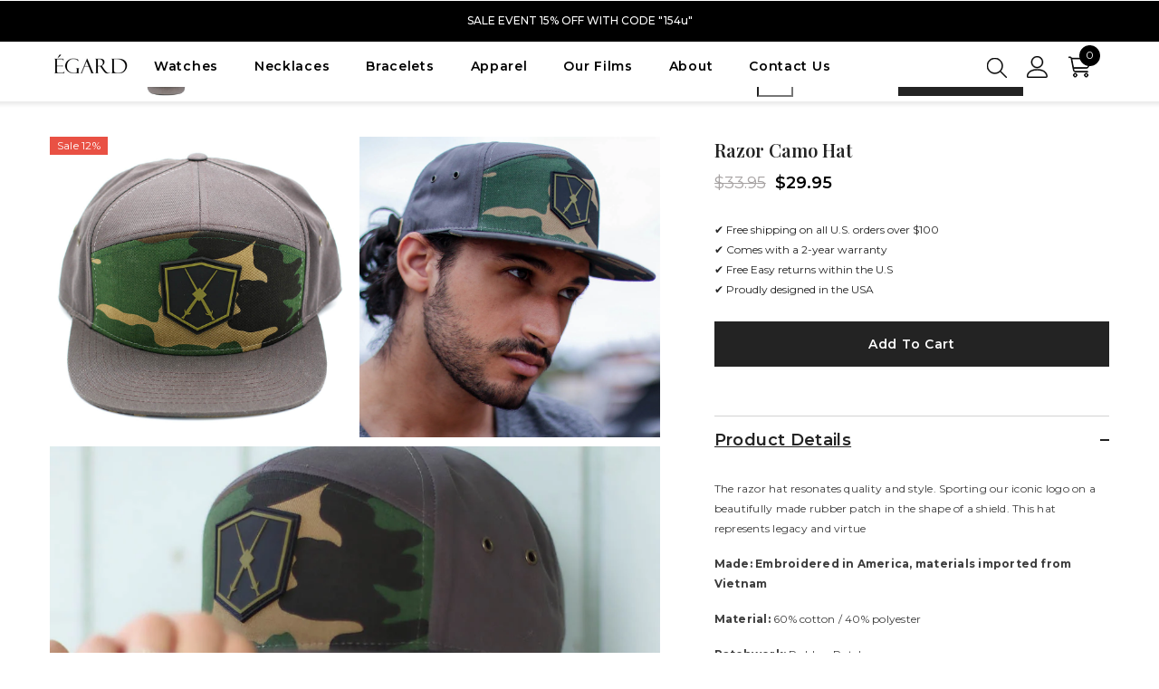

--- FILE ---
content_type: text/html; charset=utf-8
request_url: https://www.egardwatches.com/products/razor-camo-hat
body_size: 62672
content:
<!doctype html><html class="no-js" lang="en">
    <head>
<!-- Google Verification Tag - Start --><meta name="google-site-verification" content="siJ5lRq5lttsr1M1lrrT-djqr4j8fRrm_4xbsO1eF_4" />
      <!-- Google Verification Tag - End -->
        
        <meta charset="utf-8">
        <meta http-equiv="X-UA-Compatible" content="IE=edge">
        <meta name="viewport" content="width=device-width,initial-scale=1">
        <meta name="theme-color" content="">
        <link rel="canonical" href="https://www.egardwatches.com/products/razor-camo-hat" canonical-shop-url="https://www.egardwatches.com/"><link rel="shortcut icon" href="//www.egardwatches.com/cdn/shop/files/348423028_202189466022739_5020328497951195290_n_32x32.jpg?v=1701022600" type="image/png"><link rel="preconnect" href="https://cdn.shopify.com" crossorigin>

      <title>
      Razor Camo Hat
 &ndash; Egard Watch Company</title><meta name="description" content="The razor hat resonates quality and style. Sporting our iconic logo on a beautifully made rubber patch in the shape of a shield. This hat represents legacy and virtue Made: Embroidered in America, materials imported from Vietnam Material: 60% cotton / 40% polyester Patchwork: Rubber Patch Closure type: Adjustable leath">

<meta property="og:site_name" content="Egard Watch Company">
<meta property="og:url" content="https://www.egardwatches.com/products/razor-camo-hat">
<meta property="og:title" content="Razor Camo Hat">
<meta property="og:type" content="product">
<meta property="og:description" content="The razor hat resonates quality and style. Sporting our iconic logo on a beautifully made rubber patch in the shape of a shield. This hat represents legacy and virtue Made: Embroidered in America, materials imported from Vietnam Material: 60% cotton / 40% polyester Patchwork: Rubber Patch Closure type: Adjustable leath"><meta property="og:image" content="http://www.egardwatches.com/cdn/shop/products/RBP-CAMO_front.jpg?v=1625254966">
  <meta property="og:image:secure_url" content="https://www.egardwatches.com/cdn/shop/products/RBP-CAMO_front.jpg?v=1625254966">
  <meta property="og:image:width" content="1000">
  <meta property="og:image:height" content="1000"><meta property="og:price:amount" content="29.95">
  <meta property="og:price:currency" content="USD"><meta name="twitter:card" content="summary_large_image">
<meta name="twitter:title" content="Razor Camo Hat">
<meta name="twitter:description" content="The razor hat resonates quality and style. Sporting our iconic logo on a beautifully made rubber patch in the shape of a shield. This hat represents legacy and virtue Made: Embroidered in America, materials imported from Vietnam Material: 60% cotton / 40% polyester Patchwork: Rubber Patch Closure type: Adjustable leath">

        




 <meta name="keywords" content="luxury watches,luxury watches for men,best watch brands,luxury watches for women,best watch brands for men,top watch brands,best luxury watches for men,good watch brands for men,watch stores,luxury watches brands,watches brands,expensive watches,egard watches, Razor Camo Hat" /> 


        <script>window.performance && window.performance.mark && window.performance.mark('shopify.content_for_header.start');</script><meta name="google-site-verification" content="UpR1vQ-vXgyMMjvtnIv2nPz3-lta5KsSl_weFIAXgq8">
<meta name="google-site-verification" content="69l6bBqw0iYSGZ_2v70g7m2ODVDOUom8F4uoNdhxieo">
<meta name="facebook-domain-verification" content="ieheno21skhg6wg7p48tlpq6as8lar">
<meta id="shopify-digital-wallet" name="shopify-digital-wallet" content="/15421129/digital_wallets/dialog">
<meta name="shopify-checkout-api-token" content="8571fc57f4fc3e0ba430bea23d7ed67d">
<meta id="in-context-paypal-metadata" data-shop-id="15421129" data-venmo-supported="true" data-environment="production" data-locale="en_US" data-paypal-v4="true" data-currency="USD">
<link rel="alternate" type="application/json+oembed" href="https://www.egardwatches.com/products/razor-camo-hat.oembed">
<script async="async" src="/checkouts/internal/preloads.js?locale=en-US"></script>
<link rel="preconnect" href="https://shop.app" crossorigin="anonymous">
<script async="async" src="https://shop.app/checkouts/internal/preloads.js?locale=en-US&shop_id=15421129" crossorigin="anonymous"></script>
<script id="apple-pay-shop-capabilities" type="application/json">{"shopId":15421129,"countryCode":"US","currencyCode":"USD","merchantCapabilities":["supports3DS"],"merchantId":"gid:\/\/shopify\/Shop\/15421129","merchantName":"Egard Watch Company","requiredBillingContactFields":["postalAddress","email"],"requiredShippingContactFields":["postalAddress","email"],"shippingType":"shipping","supportedNetworks":["visa","masterCard","amex","discover","elo","jcb"],"total":{"type":"pending","label":"Egard Watch Company","amount":"1.00"},"shopifyPaymentsEnabled":true,"supportsSubscriptions":true}</script>
<script id="shopify-features" type="application/json">{"accessToken":"8571fc57f4fc3e0ba430bea23d7ed67d","betas":["rich-media-storefront-analytics"],"domain":"www.egardwatches.com","predictiveSearch":true,"shopId":15421129,"locale":"en"}</script>
<script>var Shopify = Shopify || {};
Shopify.shop = "egard-watch-company.myshopify.com";
Shopify.locale = "en";
Shopify.currency = {"active":"USD","rate":"1.0"};
Shopify.country = "US";
Shopify.theme = {"name":"copy-new-6-6-2","id":137844293793,"schema_name":"Ella","schema_version":"6.7.1","theme_store_id":null,"role":"main"};
Shopify.theme.handle = "null";
Shopify.theme.style = {"id":null,"handle":null};
Shopify.cdnHost = "www.egardwatches.com/cdn";
Shopify.routes = Shopify.routes || {};
Shopify.routes.root = "/";</script>
<script type="module">!function(o){(o.Shopify=o.Shopify||{}).modules=!0}(window);</script>
<script>!function(o){function n(){var o=[];function n(){o.push(Array.prototype.slice.apply(arguments))}return n.q=o,n}var t=o.Shopify=o.Shopify||{};t.loadFeatures=n(),t.autoloadFeatures=n()}(window);</script>
<script>
  window.ShopifyPay = window.ShopifyPay || {};
  window.ShopifyPay.apiHost = "shop.app\/pay";
  window.ShopifyPay.redirectState = null;
</script>
<script id="shop-js-analytics" type="application/json">{"pageType":"product"}</script>
<script defer="defer" async type="module" src="//www.egardwatches.com/cdn/shopifycloud/shop-js/modules/v2/client.init-shop-cart-sync_BT-GjEfc.en.esm.js"></script>
<script defer="defer" async type="module" src="//www.egardwatches.com/cdn/shopifycloud/shop-js/modules/v2/chunk.common_D58fp_Oc.esm.js"></script>
<script defer="defer" async type="module" src="//www.egardwatches.com/cdn/shopifycloud/shop-js/modules/v2/chunk.modal_xMitdFEc.esm.js"></script>
<script type="module">
  await import("//www.egardwatches.com/cdn/shopifycloud/shop-js/modules/v2/client.init-shop-cart-sync_BT-GjEfc.en.esm.js");
await import("//www.egardwatches.com/cdn/shopifycloud/shop-js/modules/v2/chunk.common_D58fp_Oc.esm.js");
await import("//www.egardwatches.com/cdn/shopifycloud/shop-js/modules/v2/chunk.modal_xMitdFEc.esm.js");

  window.Shopify.SignInWithShop?.initShopCartSync?.({"fedCMEnabled":true,"windoidEnabled":true});

</script>
<script defer="defer" async type="module" src="//www.egardwatches.com/cdn/shopifycloud/shop-js/modules/v2/client.payment-terms_Ci9AEqFq.en.esm.js"></script>
<script defer="defer" async type="module" src="//www.egardwatches.com/cdn/shopifycloud/shop-js/modules/v2/chunk.common_D58fp_Oc.esm.js"></script>
<script defer="defer" async type="module" src="//www.egardwatches.com/cdn/shopifycloud/shop-js/modules/v2/chunk.modal_xMitdFEc.esm.js"></script>
<script type="module">
  await import("//www.egardwatches.com/cdn/shopifycloud/shop-js/modules/v2/client.payment-terms_Ci9AEqFq.en.esm.js");
await import("//www.egardwatches.com/cdn/shopifycloud/shop-js/modules/v2/chunk.common_D58fp_Oc.esm.js");
await import("//www.egardwatches.com/cdn/shopifycloud/shop-js/modules/v2/chunk.modal_xMitdFEc.esm.js");

  
</script>
<script>
  window.Shopify = window.Shopify || {};
  if (!window.Shopify.featureAssets) window.Shopify.featureAssets = {};
  window.Shopify.featureAssets['shop-js'] = {"shop-cart-sync":["modules/v2/client.shop-cart-sync_DZOKe7Ll.en.esm.js","modules/v2/chunk.common_D58fp_Oc.esm.js","modules/v2/chunk.modal_xMitdFEc.esm.js"],"init-fed-cm":["modules/v2/client.init-fed-cm_B6oLuCjv.en.esm.js","modules/v2/chunk.common_D58fp_Oc.esm.js","modules/v2/chunk.modal_xMitdFEc.esm.js"],"shop-cash-offers":["modules/v2/client.shop-cash-offers_D2sdYoxE.en.esm.js","modules/v2/chunk.common_D58fp_Oc.esm.js","modules/v2/chunk.modal_xMitdFEc.esm.js"],"shop-login-button":["modules/v2/client.shop-login-button_QeVjl5Y3.en.esm.js","modules/v2/chunk.common_D58fp_Oc.esm.js","modules/v2/chunk.modal_xMitdFEc.esm.js"],"pay-button":["modules/v2/client.pay-button_DXTOsIq6.en.esm.js","modules/v2/chunk.common_D58fp_Oc.esm.js","modules/v2/chunk.modal_xMitdFEc.esm.js"],"shop-button":["modules/v2/client.shop-button_DQZHx9pm.en.esm.js","modules/v2/chunk.common_D58fp_Oc.esm.js","modules/v2/chunk.modal_xMitdFEc.esm.js"],"avatar":["modules/v2/client.avatar_BTnouDA3.en.esm.js"],"init-windoid":["modules/v2/client.init-windoid_CR1B-cfM.en.esm.js","modules/v2/chunk.common_D58fp_Oc.esm.js","modules/v2/chunk.modal_xMitdFEc.esm.js"],"init-shop-for-new-customer-accounts":["modules/v2/client.init-shop-for-new-customer-accounts_C_vY_xzh.en.esm.js","modules/v2/client.shop-login-button_QeVjl5Y3.en.esm.js","modules/v2/chunk.common_D58fp_Oc.esm.js","modules/v2/chunk.modal_xMitdFEc.esm.js"],"init-shop-email-lookup-coordinator":["modules/v2/client.init-shop-email-lookup-coordinator_BI7n9ZSv.en.esm.js","modules/v2/chunk.common_D58fp_Oc.esm.js","modules/v2/chunk.modal_xMitdFEc.esm.js"],"init-shop-cart-sync":["modules/v2/client.init-shop-cart-sync_BT-GjEfc.en.esm.js","modules/v2/chunk.common_D58fp_Oc.esm.js","modules/v2/chunk.modal_xMitdFEc.esm.js"],"shop-toast-manager":["modules/v2/client.shop-toast-manager_DiYdP3xc.en.esm.js","modules/v2/chunk.common_D58fp_Oc.esm.js","modules/v2/chunk.modal_xMitdFEc.esm.js"],"init-customer-accounts":["modules/v2/client.init-customer-accounts_D9ZNqS-Q.en.esm.js","modules/v2/client.shop-login-button_QeVjl5Y3.en.esm.js","modules/v2/chunk.common_D58fp_Oc.esm.js","modules/v2/chunk.modal_xMitdFEc.esm.js"],"init-customer-accounts-sign-up":["modules/v2/client.init-customer-accounts-sign-up_iGw4briv.en.esm.js","modules/v2/client.shop-login-button_QeVjl5Y3.en.esm.js","modules/v2/chunk.common_D58fp_Oc.esm.js","modules/v2/chunk.modal_xMitdFEc.esm.js"],"shop-follow-button":["modules/v2/client.shop-follow-button_CqMgW2wH.en.esm.js","modules/v2/chunk.common_D58fp_Oc.esm.js","modules/v2/chunk.modal_xMitdFEc.esm.js"],"checkout-modal":["modules/v2/client.checkout-modal_xHeaAweL.en.esm.js","modules/v2/chunk.common_D58fp_Oc.esm.js","modules/v2/chunk.modal_xMitdFEc.esm.js"],"shop-login":["modules/v2/client.shop-login_D91U-Q7h.en.esm.js","modules/v2/chunk.common_D58fp_Oc.esm.js","modules/v2/chunk.modal_xMitdFEc.esm.js"],"lead-capture":["modules/v2/client.lead-capture_BJmE1dJe.en.esm.js","modules/v2/chunk.common_D58fp_Oc.esm.js","modules/v2/chunk.modal_xMitdFEc.esm.js"],"payment-terms":["modules/v2/client.payment-terms_Ci9AEqFq.en.esm.js","modules/v2/chunk.common_D58fp_Oc.esm.js","modules/v2/chunk.modal_xMitdFEc.esm.js"]};
</script>
<script>(function() {
  var isLoaded = false;
  function asyncLoad() {
    if (isLoaded) return;
    isLoaded = true;
    var urls = ["\/\/www.powr.io\/powr.js?powr-token=egard-watch-company.myshopify.com\u0026external-type=shopify\u0026shop=egard-watch-company.myshopify.com","https:\/\/loox.io\/widget\/NkXkiyE_7\/loox.js?shop=egard-watch-company.myshopify.com","https:\/\/cdn.gethypervisual.com\/assets\/hypervisual.js?shop=egard-watch-company.myshopify.com","\/\/satcb.azureedge.net\/Scripts\/satcb.min.js?shop=egard-watch-company.myshopify.com","https:\/\/services.nofraud.com\/js\/device.js?shop=egard-watch-company.myshopify.com","https:\/\/cdn.getcarro.com\/script-tags\/all\/nb-101920173500.js?shop=egard-watch-company.myshopify.com","https:\/\/discountoncart.com\/frontend\/cart_discountify.min.js?v=555\u0026shop=egard-watch-company.myshopify.com","https:\/\/cdn.shopify.com\/s\/files\/1\/2233\/5399\/t\/1\/assets\/trust_hero_15421129.js?v=1622602857\u0026shop=egard-watch-company.myshopify.com","\/\/cdn-redirector.glopal.com\/common\/js\/webinterpret-loader.js?shop=egard-watch-company.myshopify.com","\/\/tag.perfectaudience.com\/serve\/61391069b5dc503ec20006b4.js?shop=egard-watch-company.myshopify.com","https:\/\/customer-first-focus.b-cdn.net\/cffPCLoader_min.js?shop=egard-watch-company.myshopify.com","https:\/\/cdn.adscale.com\/static\/ecom_js\/egard-watch-company\/add_item_to_cart.js?ver=20260121\u0026shop=egard-watch-company.myshopify.com"];
    for (var i = 0; i < urls.length; i++) {
      var s = document.createElement('script');
      s.type = 'text/javascript';
      s.async = true;
      s.src = urls[i];
      var x = document.getElementsByTagName('script')[0];
      x.parentNode.insertBefore(s, x);
    }
  };
  if(window.attachEvent) {
    window.attachEvent('onload', asyncLoad);
  } else {
    window.addEventListener('load', asyncLoad, false);
  }
})();</script>
<script id="__st">var __st={"a":15421129,"offset":-28800,"reqid":"ccc24fa0-7a96-4b7e-9d05-e0a26cedb6c5-1769056329","pageurl":"www.egardwatches.com\/products\/razor-camo-hat","u":"026c1c7ec93e","p":"product","rtyp":"product","rid":6827946868897};</script>
<script>window.ShopifyPaypalV4VisibilityTracking = true;</script>
<script id="captcha-bootstrap">!function(){'use strict';const t='contact',e='account',n='new_comment',o=[[t,t],['blogs',n],['comments',n],[t,'customer']],c=[[e,'customer_login'],[e,'guest_login'],[e,'recover_customer_password'],[e,'create_customer']],r=t=>t.map((([t,e])=>`form[action*='/${t}']:not([data-nocaptcha='true']) input[name='form_type'][value='${e}']`)).join(','),a=t=>()=>t?[...document.querySelectorAll(t)].map((t=>t.form)):[];function s(){const t=[...o],e=r(t);return a(e)}const i='password',u='form_key',d=['recaptcha-v3-token','g-recaptcha-response','h-captcha-response',i],f=()=>{try{return window.sessionStorage}catch{return}},m='__shopify_v',_=t=>t.elements[u];function p(t,e,n=!1){try{const o=window.sessionStorage,c=JSON.parse(o.getItem(e)),{data:r}=function(t){const{data:e,action:n}=t;return t[m]||n?{data:e,action:n}:{data:t,action:n}}(c);for(const[e,n]of Object.entries(r))t.elements[e]&&(t.elements[e].value=n);n&&o.removeItem(e)}catch(o){console.error('form repopulation failed',{error:o})}}const l='form_type',E='cptcha';function T(t){t.dataset[E]=!0}const w=window,h=w.document,L='Shopify',v='ce_forms',y='captcha';let A=!1;((t,e)=>{const n=(g='f06e6c50-85a8-45c8-87d0-21a2b65856fe',I='https://cdn.shopify.com/shopifycloud/storefront-forms-hcaptcha/ce_storefront_forms_captcha_hcaptcha.v1.5.2.iife.js',D={infoText:'Protected by hCaptcha',privacyText:'Privacy',termsText:'Terms'},(t,e,n)=>{const o=w[L][v],c=o.bindForm;if(c)return c(t,g,e,D).then(n);var r;o.q.push([[t,g,e,D],n]),r=I,A||(h.body.append(Object.assign(h.createElement('script'),{id:'captcha-provider',async:!0,src:r})),A=!0)});var g,I,D;w[L]=w[L]||{},w[L][v]=w[L][v]||{},w[L][v].q=[],w[L][y]=w[L][y]||{},w[L][y].protect=function(t,e){n(t,void 0,e),T(t)},Object.freeze(w[L][y]),function(t,e,n,w,h,L){const[v,y,A,g]=function(t,e,n){const i=e?o:[],u=t?c:[],d=[...i,...u],f=r(d),m=r(i),_=r(d.filter((([t,e])=>n.includes(e))));return[a(f),a(m),a(_),s()]}(w,h,L),I=t=>{const e=t.target;return e instanceof HTMLFormElement?e:e&&e.form},D=t=>v().includes(t);t.addEventListener('submit',(t=>{const e=I(t);if(!e)return;const n=D(e)&&!e.dataset.hcaptchaBound&&!e.dataset.recaptchaBound,o=_(e),c=g().includes(e)&&(!o||!o.value);(n||c)&&t.preventDefault(),c&&!n&&(function(t){try{if(!f())return;!function(t){const e=f();if(!e)return;const n=_(t);if(!n)return;const o=n.value;o&&e.removeItem(o)}(t);const e=Array.from(Array(32),(()=>Math.random().toString(36)[2])).join('');!function(t,e){_(t)||t.append(Object.assign(document.createElement('input'),{type:'hidden',name:u})),t.elements[u].value=e}(t,e),function(t,e){const n=f();if(!n)return;const o=[...t.querySelectorAll(`input[type='${i}']`)].map((({name:t})=>t)),c=[...d,...o],r={};for(const[a,s]of new FormData(t).entries())c.includes(a)||(r[a]=s);n.setItem(e,JSON.stringify({[m]:1,action:t.action,data:r}))}(t,e)}catch(e){console.error('failed to persist form',e)}}(e),e.submit())}));const S=(t,e)=>{t&&!t.dataset[E]&&(n(t,e.some((e=>e===t))),T(t))};for(const o of['focusin','change'])t.addEventListener(o,(t=>{const e=I(t);D(e)&&S(e,y())}));const B=e.get('form_key'),M=e.get(l),P=B&&M;t.addEventListener('DOMContentLoaded',(()=>{const t=y();if(P)for(const e of t)e.elements[l].value===M&&p(e,B);[...new Set([...A(),...v().filter((t=>'true'===t.dataset.shopifyCaptcha))])].forEach((e=>S(e,t)))}))}(h,new URLSearchParams(w.location.search),n,t,e,['guest_login'])})(!0,!0)}();</script>
<script integrity="sha256-4kQ18oKyAcykRKYeNunJcIwy7WH5gtpwJnB7kiuLZ1E=" data-source-attribution="shopify.loadfeatures" defer="defer" src="//www.egardwatches.com/cdn/shopifycloud/storefront/assets/storefront/load_feature-a0a9edcb.js" crossorigin="anonymous"></script>
<script crossorigin="anonymous" defer="defer" src="//www.egardwatches.com/cdn/shopifycloud/storefront/assets/shopify_pay/storefront-65b4c6d7.js?v=20250812"></script>
<script data-source-attribution="shopify.dynamic_checkout.dynamic.init">var Shopify=Shopify||{};Shopify.PaymentButton=Shopify.PaymentButton||{isStorefrontPortableWallets:!0,init:function(){window.Shopify.PaymentButton.init=function(){};var t=document.createElement("script");t.src="https://www.egardwatches.com/cdn/shopifycloud/portable-wallets/latest/portable-wallets.en.js",t.type="module",document.head.appendChild(t)}};
</script>
<script data-source-attribution="shopify.dynamic_checkout.buyer_consent">
  function portableWalletsHideBuyerConsent(e){var t=document.getElementById("shopify-buyer-consent"),n=document.getElementById("shopify-subscription-policy-button");t&&n&&(t.classList.add("hidden"),t.setAttribute("aria-hidden","true"),n.removeEventListener("click",e))}function portableWalletsShowBuyerConsent(e){var t=document.getElementById("shopify-buyer-consent"),n=document.getElementById("shopify-subscription-policy-button");t&&n&&(t.classList.remove("hidden"),t.removeAttribute("aria-hidden"),n.addEventListener("click",e))}window.Shopify?.PaymentButton&&(window.Shopify.PaymentButton.hideBuyerConsent=portableWalletsHideBuyerConsent,window.Shopify.PaymentButton.showBuyerConsent=portableWalletsShowBuyerConsent);
</script>
<script data-source-attribution="shopify.dynamic_checkout.cart.bootstrap">document.addEventListener("DOMContentLoaded",(function(){function t(){return document.querySelector("shopify-accelerated-checkout-cart, shopify-accelerated-checkout")}if(t())Shopify.PaymentButton.init();else{new MutationObserver((function(e,n){t()&&(Shopify.PaymentButton.init(),n.disconnect())})).observe(document.body,{childList:!0,subtree:!0})}}));
</script>
<script id='scb4127' type='text/javascript' async='' src='https://www.egardwatches.com/cdn/shopifycloud/privacy-banner/storefront-banner.js'></script><link id="shopify-accelerated-checkout-styles" rel="stylesheet" media="screen" href="https://www.egardwatches.com/cdn/shopifycloud/portable-wallets/latest/accelerated-checkout-backwards-compat.css" crossorigin="anonymous">
<style id="shopify-accelerated-checkout-cart">
        #shopify-buyer-consent {
  margin-top: 1em;
  display: inline-block;
  width: 100%;
}

#shopify-buyer-consent.hidden {
  display: none;
}

#shopify-subscription-policy-button {
  background: none;
  border: none;
  padding: 0;
  text-decoration: underline;
  font-size: inherit;
  cursor: pointer;
}

#shopify-subscription-policy-button::before {
  box-shadow: none;
}

      </style>
<script id="sections-script" data-sections="header-navigation-plain,header-mobile" defer="defer" src="//www.egardwatches.com/cdn/shop/t/45/compiled_assets/scripts.js?v=18019"></script>
<script>window.performance && window.performance.mark && window.performance.mark('shopify.content_for_header.end');</script>
        <style>
        
        
        

        @font-face { font-display: swap;
  font-family: Montserrat;
  font-weight: 400;
  font-style: normal;
  src: url("//www.egardwatches.com/cdn/fonts/montserrat/montserrat_n4.81949fa0ac9fd2021e16436151e8eaa539321637.woff2") format("woff2"),
       url("//www.egardwatches.com/cdn/fonts/montserrat/montserrat_n4.a6c632ca7b62da89c3594789ba828388aac693fe.woff") format("woff");
}

        @font-face { font-display: swap;
  font-family: Montserrat;
  font-weight: 500;
  font-style: normal;
  src: url("//www.egardwatches.com/cdn/fonts/montserrat/montserrat_n5.07ef3781d9c78c8b93c98419da7ad4fbeebb6635.woff2") format("woff2"),
       url("//www.egardwatches.com/cdn/fonts/montserrat/montserrat_n5.adf9b4bd8b0e4f55a0b203cdd84512667e0d5e4d.woff") format("woff");
}

        @font-face { font-display: swap;
  font-family: Montserrat;
  font-weight: 600;
  font-style: normal;
  src: url("//www.egardwatches.com/cdn/fonts/montserrat/montserrat_n6.1326b3e84230700ef15b3a29fb520639977513e0.woff2") format("woff2"),
       url("//www.egardwatches.com/cdn/fonts/montserrat/montserrat_n6.652f051080eb14192330daceed8cd53dfdc5ead9.woff") format("woff");
}

        @font-face { font-display: swap;
  font-family: Montserrat;
  font-weight: 700;
  font-style: normal;
  src: url("//www.egardwatches.com/cdn/fonts/montserrat/montserrat_n7.3c434e22befd5c18a6b4afadb1e3d77c128c7939.woff2") format("woff2"),
       url("//www.egardwatches.com/cdn/fonts/montserrat/montserrat_n7.5d9fa6e2cae713c8fb539a9876489d86207fe957.woff") format("woff");
}


        
            
            
            
            
            @font-face { font-display: swap;
  font-family: "Playfair Display";
  font-weight: 400;
  font-style: normal;
  src: url("//www.egardwatches.com/cdn/fonts/playfair_display/playfairdisplay_n4.9980f3e16959dc89137cc1369bfc3ae98af1deb9.woff2") format("woff2"),
       url("//www.egardwatches.com/cdn/fonts/playfair_display/playfairdisplay_n4.c562b7c8e5637886a811d2a017f9e023166064ee.woff") format("woff");
}

            @font-face { font-display: swap;
  font-family: "Playfair Display";
  font-weight: 500;
  font-style: normal;
  src: url("//www.egardwatches.com/cdn/fonts/playfair_display/playfairdisplay_n5.6d96c6c4ac11fa0f6466bea3ceb706b13b60121f.woff2") format("woff2"),
       url("//www.egardwatches.com/cdn/fonts/playfair_display/playfairdisplay_n5.243754f603c104a858dcf4ebe73445104040a1bf.woff") format("woff");
}

            @font-face { font-display: swap;
  font-family: "Playfair Display";
  font-weight: 600;
  font-style: normal;
  src: url("//www.egardwatches.com/cdn/fonts/playfair_display/playfairdisplay_n6.41e9dda2e7301ca861c0ec25a53c1bdf16b6624d.woff2") format("woff2"),
       url("//www.egardwatches.com/cdn/fonts/playfair_display/playfairdisplay_n6.3fecbbfefcd2c3e39326078af5db97c0302e18b5.woff") format("woff");
}

            @font-face { font-display: swap;
  font-family: "Playfair Display";
  font-weight: 700;
  font-style: normal;
  src: url("//www.egardwatches.com/cdn/fonts/playfair_display/playfairdisplay_n7.592b3435e0fff3f50b26d410c73ae7ec893f6910.woff2") format("woff2"),
       url("//www.egardwatches.com/cdn/fonts/playfair_display/playfairdisplay_n7.998b1417dec711058cce2abb61a0b8c59066498f.woff") format("woff");
}


                  :root {
        --font-family-1: Montserrat,sans-serif;
        --font-family-2: "Playfair Display",serif;

        /* Settings Body */--font-body-family: Montserrat,sans-serif;--font-body-size: 12px;--font-body-weight: 400;--body-line-height: 22px;--body-letter-spacing: .02em;

        /* Settings Heading */--font-heading-family: "Playfair Display",serif;--font-heading-size: 16px;--font-heading-weight: 700;--font-heading-style: normal;--heading-line-height: 24px;--heading-letter-spacing: .05em;--heading-text-transform: capitalize;--heading-border-height: 2px;

        /* Menu Lv1 */--font-menu-lv1-family: Montserrat,sans-serif;--font-menu-lv1-size: 14px;--font-menu-lv1-weight: 600;--menu-lv1-line-height: 22px;--menu-lv1-letter-spacing: .05em;--menu-lv1-text-transform: capitalize;

        /* Menu Lv2 */--font-menu-lv2-family: Montserrat,sans-serif;--font-menu-lv2-size: 12px;--font-menu-lv2-weight: 400;--menu-lv2-line-height: 22px;--menu-lv2-letter-spacing: .02em;--menu-lv2-text-transform: capitalize;

        /* Menu Lv3 */--font-menu-lv3-family: Montserrat,sans-serif;--font-menu-lv3-size: 12px;--font-menu-lv3-weight: 400;--menu-lv3-line-height: 22px;--menu-lv3-letter-spacing: .02em;--menu-lv3-text-transform: capitalize;

        /* Mega Menu Lv2 */--font-mega-menu-lv2-family: Montserrat,sans-serif;--font-mega-menu-lv2-size: 12px;--font-mega-menu-lv2-weight: 600;--font-mega-menu-lv2-style: normal;--mega-menu-lv2-line-height: 22px;--mega-menu-lv2-letter-spacing: .02em;--mega-menu-lv2-text-transform: uppercase;

        /* Mega Menu Lv3 */--font-mega-menu-lv3-family: Montserrat,sans-serif;--font-mega-menu-lv3-size: 12px;--font-mega-menu-lv3-weight: 400;--mega-menu-lv3-line-height: 22px;--mega-menu-lv3-letter-spacing: .02em;--mega-menu-lv3-text-transform: capitalize;

        /* Product Card Title */--product-title-font: Montserrat,sans-serif;--product-title-font-size : 14px;--product-title-font-weight : 600;--product-title-line-height: 22px;--product-title-letter-spacing: .02em;--product-title-line-text : 1;--product-title-text-transform : capitalize;--product-title-margin-bottom: 10px;

        /* Product Card Vendor */--product-vendor-font: Montserrat,sans-serif;--product-vendor-font-size : 12px;--product-vendor-font-weight : 400;--product-vendor-font-style : normal;--product-vendor-line-height: 22px;--product-vendor-letter-spacing: .02em;--product-vendor-text-transform : uppercase;--product-vendor-margin-bottom: 0px;--product-vendor-margin-top: 0px;

        /* Product Card Price */--product-price-font: Montserrat,sans-serif;--product-price-font-size : 14px;--product-price-font-weight : 600;--product-price-line-height: 22px;--product-price-letter-spacing: .02em;--product-price-margin-top: 0px;--product-price-margin-bottom: 13px;

        /* Product Card Badge */--badge-font: Montserrat,sans-serif;--badge-font-size : 12px;--badge-font-weight : 400;--badge-text-transform : capitalize;--badge-letter-spacing: .02em;--badge-line-height: 20px;--badge-border-radius: 0px;--badge-padding-top: 0px;--badge-padding-bottom: 0px;--badge-padding-left-right: 8px;--badge-postion-top: 0px;--badge-postion-left-right: 0px;

        /* Product Quickview */
        --product-quickview-font-size : 12px; --product-quickview-line-height: 23px; --product-quickview-border-radius: 1px; --product-quickview-padding-top: 0px; --product-quickview-padding-bottom: 0px; --product-quickview-padding-left-right: 7px; --product-quickview-sold-out-product: #e95144;--product-quickview-box-shadow: none;/* Blog Card Tile */--blog-title-font: "Playfair Display",serif;--blog-title-font-size : 20px; --blog-title-font-weight : 700; --blog-title-line-height: 29px; --blog-title-letter-spacing: .09em; --blog-title-text-transform : uppercase;

        /* Blog Card Info (Date, Author) */--blog-info-font: Montserrat,sans-serif;--blog-info-font-size : 14px; --blog-info-font-weight : 400; --blog-info-line-height: 20px; --blog-info-letter-spacing: .02em; --blog-info-text-transform : uppercase;

        /* Button 1 */--btn-1-font-family: Montserrat,sans-serif;--btn-1-font-size: 14px; --btn-1-font-weight: 600; --btn-1-text-transform: capitalize; --btn-1-line-height: 22px; --btn-1-letter-spacing: .05em; --btn-1-text-align: center; --btn-1-border-radius: 0px; --btn-1-border-width: 1px; --btn-1-border-style: solid; --btn-1-padding-top: 12px; --btn-1-padding-bottom: 10px; --btn-1-horizontal-length: 0px; --btn-1-vertical-length: 0px; --btn-1-blur-radius: 0px; --btn-1-spread: 0px;
        --btn-1-all-bg-opacity-hover: rgba(0, 0, 0, 0.5);--btn-1-inset: ;/* Button 2 */--btn-2-font-family: "Playfair Display",serif;--btn-2-font-size: 18px; --btn-2-font-weight: 500; --btn-2-text-transform: capitalize; --btn-2-line-height: 23px; --btn-2-letter-spacing: .05em; --btn-2-text-align: right; --btn-2-border-radius: 6px; --btn-2-border-width: 1px; --btn-2-border-style: solid; --btn-2-padding-top: 20px; --btn-2-padding-bottom: 20px; --btn-2-horizontal-length: 0px; --btn-2-vertical-length: 0px; --btn-2-blur-radius: 0px; --btn-2-spread: 0px;
        --btn-2-all-bg-opacity: rgba(25, 145, 226, 0.5);--btn-2-all-bg-opacity-hover: rgba(0, 0, 0, 0.5);--btn-2-inset: ;/* Button 3 */--btn-3-font-family: Montserrat,sans-serif;--btn-3-font-size: 14px; --btn-3-font-weight: 500; --btn-3-text-transform: capitalize; --btn-3-line-height: 22px; --btn-3-letter-spacing: .05em; --btn-3-text-align: center; --btn-3-border-radius: 0px; --btn-3-border-width: 1px; --btn-3-border-style: solid; --btn-3-padding-top: 10px; --btn-3-padding-bottom: 10px; --btn-3-horizontal-length: 0px; --btn-3-vertical-length: 0px; --btn-3-blur-radius: 0px; --btn-3-spread: 0px;
        --btn-3-all-bg-opacity: rgba(0, 0, 0, 0.1);--btn-3-all-bg-opacity-hover: rgba(0, 0, 0, 0.1);--btn-3-inset: ;/* Footer Heading */--footer-heading-font-family: Montserrat,sans-serif;--footer-heading-font-size : 15px; --footer-heading-font-weight : 600; --footer-heading-line-height : 22px; --footer-heading-letter-spacing : .05em; --footer-heading-text-transform : uppercase;

        /* Footer Link */--footer-link-font-family: Montserrat,sans-serif;--footer-link-font-size : 12px; --footer-link-font-weight : ; --footer-link-line-height : 28px; --footer-link-letter-spacing : .02em; --footer-link-text-transform : capitalize;

        /* Page Title */--font-page-title-family: Montserrat,sans-serif;--font-page-title-size: 20px; --font-page-title-weight: 700; --font-page-title-style: normal; --page-title-line-height: 20px; --page-title-letter-spacing: .05em; --page-title-text-transform: uppercase;

        /* Font Product Tab Title */
        --font-tab-type-1: Montserrat,sans-serif; --font-tab-type-2: "Playfair Display",serif;

        /* Text Size */
        --text-size-font-size : 10px; --text-size-font-weight : 400; --text-size-line-height : 22px; --text-size-letter-spacing : 0; --text-size-text-transform : uppercase; --text-size-color : #787878;

        /* Font Weight */
        --font-weight-normal: 400; --font-weight-medium: 500; --font-weight-semibold: 600; --font-weight-bold: 700; --font-weight-bolder: 800; --font-weight-black: 900;

        /* Radio Button */
        --form-label-checkbox-before-bg: #fff; --form-label-checkbox-before-border: #cecece; --form-label-checkbox-before-bg-checked: #000;

        /* Conatiner */
        --body-custom-width-container: 1600px;

        /* Layout Boxed */
        --color-background-layout-boxed: #f8f8f8;/* Arrow */
        --position-horizontal-slick-arrow: 0;

        /* General Color*/
        --color-text: #232323; --color-text2: #969696; --color-global: #232323; --color-white: #FFFFFF; --color-grey: #868686; --color-black: #202020; --color-base-text-rgb: 35, 35, 35; --color-base-text2-rgb: 150, 150, 150; --color-background: #ffffff; --color-background-rgb: 255, 255, 255; --color-background-overylay: rgba(255, 255, 255, 0.9); --color-base-accent-text: ; --color-base-accent-1: ; --color-base-accent-2: ; --color-link: #232323; --color-link-hover: #232323; --color-error: #D93333; --color-error-bg: #FCEEEE; --color-success: #5A5A5A; --color-success-bg: #DFF0D8; --color-info: #202020; --color-info-bg: #FFF2DD; --color-link-underline: rgba(35, 35, 35, 0.5); --color-breadcrumb: #999999; --colors-breadcrumb-hover: #232323;--colors-breadcrumb-active: #999999; --border-global: #e6e6e6; --bg-global: #fafafa; --bg-planceholder: #fafafa; --color-warning: #fff; --bg-warning: #e0b252; --color-background-10 : #e9e9e9; --color-background-20 : #d3d3d3; --color-background-30 : #bdbdbd; --color-background-50 : #919191; --color-background-global : #919191;

        /* Arrow Color */
        --arrow-color: #323232; --arrow-background-color: #f5f5f5; --arrow-border-color: #f5f5f5;--arrow-color-hover: #323232;--arrow-background-color-hover: #f8f8f8;--arrow-border-color-hover: #f8f8f8;--arrow-width: 35px;--arrow-height: 35px;--arrow-size: px;--arrow-size-icon: 17px;--arrow-border-radius: 50%;--arrow-border-width: 1px;--arrow-width-half: -17px;

        /* Pagination Color */
        --pagination-item-color: #3c3c3c; --pagination-item-color-active: #3c3c3c; --pagination-item-bg-color: #fff;--pagination-item-bg-color-active: #fff;--pagination-item-border-color: #fff;--pagination-item-border-color-active: #ffffff;--pagination-arrow-color: #3c3c3c;--pagination-arrow-color-active: #3c3c3c;--pagination-arrow-bg-color: #fff;--pagination-arrow-bg-color-active: #fff;--pagination-arrow-border-color: #fff;--pagination-arrow-border-color-active: #fff;

        /* Dots Color */
        --dots-color: transparent;--dots-border-color: #323232;--dots-color-active: #323232;--dots-border-color-active: #323232;--dots-style2-background-opacity: #00000050;--dots-width: 12px;--dots-height: 12px;

        /* Button Color */
        --btn-1-color: #FFFFFF;--btn-1-bg: #232323;--btn-1-border: #232323;--btn-1-color-hover: #232323;--btn-1-bg-hover: #ffffff;--btn-1-border-hover: #232323;
        --btn-2-color: #232323;--btn-2-bg: #FFFFFF;--btn-2-border: #727272;--btn-2-color-hover: #FFFFFF;--btn-2-bg-hover: #232323;--btn-2-border-hover: #232323;
        --btn-3-color: #FFFFFF;--btn-3-bg: #e9514b;--btn-3-border: #e9514b;--btn-3-color-hover: #ffffff;--btn-3-bg-hover: #e9514b;--btn-3-border-hover: #e9514b;
        --anchor-transition: all ease .3s;--bg-white: #ffffff;--bg-black: #000000;--bg-grey: #808080;--icon: var(--color-text);--text-cart: #3c3c3c;--duration-short: 100ms;--duration-default: 350ms;--duration-long: 500ms;--form-input-bg: #ffffff;--form-input-border: #c7c7c7;--form-input-color: #232323;--form-input-placeholder: #868686;--form-label: #232323;

        --new-badge-color: #232323;--new-badge-bg: #FFFFFF;--sale-badge-color: #ffffff;--sale-badge-bg: #e95144;--sold-out-badge-color: #ffffff;--sold-out-badge-bg: #c1c1c1;--custom-badge-color: #ffffff;--custom-badge-bg: #ffbb49;--bundle-badge-color: #ffffff;--bundle-badge-bg: #232323;
        
        --product-title-color : #232323;--product-title-color-hover : #232323;--product-vendor-color : #969696;--product-price-color : #000000;--product-sale-price-color : #000000;--product-compare-price-color : #a7a3a3;--product-countdown-color : #c12e48;--product-countdown-bg-color : #ffffff;

        --product-swatch-border : #cbcbcb;--product-swatch-border-active : #232323;--product-swatch-width : 40px;--product-swatch-height : 40px;--product-swatch-border-radius : 0px;--product-swatch-color-width : 40px;--product-swatch-color-height : 40px;--product-swatch-color-border-radius : 20px;

        --product-wishlist-color : #000000;--product-wishlist-bg : #ffffff;--product-wishlist-border : transparent;--product-wishlist-color-added : #ffffff;--product-wishlist-bg-added : #000000;--product-wishlist-border-added : transparent;--product-compare-color : #000000;--product-compare-bg : #FFFFFF;--product-compare-color-added : #D12442; --product-compare-bg-added : #FFFFFF; --product-hot-stock-text-color : #d62828; --product-quick-view-color : #000000; --product-cart-image-fit : contain; --product-title-variant-font-size: 16px;--product-quick-view-bg : #FFFFFF;--product-quick-view-bg-above-button: rgba(255, 255, 255, 0.7);--product-quick-view-color-hover : #FFFFFF;--product-quick-view-bg-hover : #000000;--product-action-color : #232323;--product-action-bg : #ffffff;--product-action-border : #000000;--product-action-color-hover : #FFFFFF;--product-action-bg-hover : #232323;--product-action-border-hover : #232323;

        /* Multilevel Category Filter */
        --color-label-multiLevel-categories: #232323;--bg-label-multiLevel-categories: #fff;--color-button-multiLevel-categories: #fff;--bg-button-multiLevel-categories: #ff8b21;--border-button-multiLevel-categories: transparent;--hover-color-button-multiLevel-categories: #fff;--hover-bg-button-multiLevel-categories: #ff8b21;--cart-item-bg : #ffffff;--cart-item-border : #e8e8e8;--cart-item-border-width : 1px;--cart-item-border-style : solid;--w-product-swatch-custom: 30px;--h-product-swatch-custom: 30px;--w-product-swatch-custom-mb: 20px;--h-product-swatch-custom-mb: 20px;--font-size-product-swatch-more: 12px;--swatch-border : #cbcbcb;--swatch-border-active : #232323;

        --variant-size: #232323;--variant-size-border: #e7e7e7;--variant-size-bg: #ffffff;--variant-size-hover: #ffffff;--variant-size-border-hover: #232323;--variant-size-bg-hover: #232323;--variant-bg : #ffffff; --variant-color : #232323; --variant-bg-active : #ffffff; --variant-color-active : #232323;

        --fontsize-text-social: 12px;
        --page-content-distance: 64px;--sidebar-content-distance: 40px;--button-transition-ease: cubic-bezier(.25,.46,.45,.94);

        /* Loading Spinner Color */
        --spinner-top-color: #fc0; --spinner-right-color: #4dd4c6; --spinner-bottom-color: #f00; --spinner-left-color: #f6f6f6;

        /* Product Card Marquee */
        --product-marquee-background-color: ;--product-marquee-text-color: #FFFFFF;--product-marquee-text-size: 14px;--product-marquee-text-mobile-size: 14px;--product-marquee-text-weight: 400;--product-marquee-text-transform: none;--product-marquee-text-style: italic;--product-marquee-speed: ; --product-marquee-line-height: calc(var(--product-marquee-text-mobile-size) * 1.5);
    }
</style>
        <link href="//www.egardwatches.com/cdn/shop/t/45/assets/base.css?v=65498703524368390481734556319" rel="stylesheet" type="text/css" media="all" />
<link href="//www.egardwatches.com/cdn/shop/t/45/assets/animated.css?v=91884483947907798981734467443" rel="stylesheet" type="text/css" media="all" />
<link href="//www.egardwatches.com/cdn/shop/t/45/assets/component-card.css?v=85101759894844116361734467443" rel="stylesheet" type="text/css" media="all" />
<link href="//www.egardwatches.com/cdn/shop/t/45/assets/component-loading-overlay.css?v=23413779889692260311734467444" rel="stylesheet" type="text/css" media="all" />
<link href="//www.egardwatches.com/cdn/shop/t/45/assets/component-loading-banner.css?v=102776022982323332671734553293" rel="stylesheet" type="text/css" media="all" />
<link href="//www.egardwatches.com/cdn/shop/t/45/assets/component-quick-cart.css?v=51373453988532490831734467445" rel="stylesheet" type="text/css" media="all" />
<link rel="stylesheet" href="//www.egardwatches.com/cdn/shop/t/45/assets/vendor.css?v=164616260963476715651734467446" media="print" onload="this.media='all'">
<noscript><link href="//www.egardwatches.com/cdn/shop/t/45/assets/vendor.css?v=164616260963476715651734467446" rel="stylesheet" type="text/css" media="all" /></noscript>



<link href="//www.egardwatches.com/cdn/shop/t/45/assets/component-predictive-search.css?v=81735768038191387371734467444" rel="stylesheet" type="text/css" media="all" />
<link rel="stylesheet" href="//www.egardwatches.com/cdn/shop/t/45/assets/component-newsletter.css?v=111617043413587308161734467444" media="print" onload="this.media='all'">
<link rel="stylesheet" href="//www.egardwatches.com/cdn/shop/t/45/assets/component-slider.css?v=37888473738646685221734551947" media="print" onload="this.media='all'">
<link rel="stylesheet" href="//www.egardwatches.com/cdn/shop/t/45/assets/component-list-social.css?v=102044711114163579551734467444" media="print" onload="this.media='all'"><noscript><link href="//www.egardwatches.com/cdn/shop/t/45/assets/component-newsletter.css?v=111617043413587308161734467444" rel="stylesheet" type="text/css" media="all" /></noscript>
<noscript><link href="//www.egardwatches.com/cdn/shop/t/45/assets/component-slider.css?v=37888473738646685221734551947" rel="stylesheet" type="text/css" media="all" /></noscript>
<noscript><link href="//www.egardwatches.com/cdn/shop/t/45/assets/component-list-social.css?v=102044711114163579551734467444" rel="stylesheet" type="text/css" media="all" /></noscript>

<style type="text/css">
	.nav-title-mobile {display: none;}.list-menu--disclosure{display: none;position: absolute;min-width: 100%;width: 22rem;background-color: var(--bg-white);box-shadow: 0 1px 4px 0 rgb(0 0 0 / 15%);padding: 5px 0 5px 20px;opacity: 0;visibility: visible;pointer-events: none;transition: opacity var(--duration-default) ease, transform var(--duration-default) ease;}.list-menu--disclosure-2{margin-left: calc(100% - 15px);z-index: 2;top: -5px;}.list-menu--disclosure:focus {outline: none;}.list-menu--disclosure.localization-selector {max-height: 18rem;overflow: auto;width: 10rem;padding: 0.5rem;}.js menu-drawer > details > summary::before, .js menu-drawer > details[open]:not(.menu-opening) > summary::before {content: '';position: absolute;cursor: default;width: 100%;height: calc(100vh - 100%);height: calc(var(--viewport-height, 100vh) - (var(--header-bottom-position, 100%)));top: 100%;left: 0;background: var(--color-foreground-50);opacity: 0;visibility: hidden;z-index: 2;transition: opacity var(--duration-default) ease,visibility var(--duration-default) ease;}menu-drawer > details[open] > summary::before {visibility: visible;opacity: 1;}.menu-drawer {position: absolute;transform: translateX(-100%);visibility: hidden;z-index: 3;left: 0;top: 100%;width: 100%;max-width: calc(100vw - 4rem);padding: 0;border: 0.1rem solid var(--color-background-10);border-left: 0;border-bottom: 0;background-color: var(--bg-white);overflow-x: hidden;}.js .menu-drawer {height: calc(100vh - 100%);height: calc(var(--viewport-height, 100vh) - (var(--header-bottom-position, 100%)));}.js details[open] > .menu-drawer, .js details[open] > .menu-drawer__submenu {transition: transform var(--duration-default) ease, visibility var(--duration-default) ease;}.no-js details[open] > .menu-drawer, .js details[open].menu-opening > .menu-drawer, details[open].menu-opening > .menu-drawer__submenu {transform: translateX(0);visibility: visible;}@media screen and (min-width: 750px) {.menu-drawer {width: 40rem;}.no-js .menu-drawer {height: auto;}}.menu-drawer__inner-container {position: relative;height: 100%;}.menu-drawer__navigation-container {display: grid;grid-template-rows: 1fr auto;align-content: space-between;overflow-y: auto;height: 100%;}.menu-drawer__navigation {padding: 0 0 5.6rem 0;}.menu-drawer__inner-submenu {height: 100%;overflow-x: hidden;overflow-y: auto;}.no-js .menu-drawer__navigation {padding: 0;}.js .menu-drawer__menu li {width: 100%;border-bottom: 1px solid #e6e6e6;overflow: hidden;}.menu-drawer__menu-item{line-height: var(--body-line-height);letter-spacing: var(--body-letter-spacing);padding: 10px 20px 10px 15px;cursor: pointer;display: flex;align-items: center;justify-content: space-between;}.menu-drawer__menu-item .label{display: inline-block;vertical-align: middle;font-size: calc(var(--font-body-size) - 4px);font-weight: var(--font-weight-normal);letter-spacing: var(--body-letter-spacing);height: 20px;line-height: 20px;margin: 0 0 0 10px;padding: 0 5px;text-transform: uppercase;text-align: center;position: relative;}.menu-drawer__menu-item .label:before{content: "";position: absolute;border: 5px solid transparent;top: 50%;left: -9px;transform: translateY(-50%);}.menu-drawer__menu-item > .icon{width: 24px;height: 24px;margin: 0 10px 0 0;}.menu-drawer__menu-item > .symbol {position: absolute;right: 20px;top: 50%;transform: translateY(-50%);display: flex;align-items: center;justify-content: center;font-size: 0;pointer-events: none;}.menu-drawer__menu-item > .symbol .icon{width: 14px;height: 14px;opacity: .6;}.menu-mobile-icon .menu-drawer__menu-item{justify-content: flex-start;}.no-js .menu-drawer .menu-drawer__menu-item > .symbol {display: none;}.js .menu-drawer__submenu {position: absolute;top: 0;width: 100%;bottom: 0;left: 0;background-color: var(--bg-white);z-index: 1;transform: translateX(100%);visibility: hidden;}.js .menu-drawer__submenu .menu-drawer__submenu {overflow-y: auto;}.menu-drawer__close-button {display: block;width: 100%;padding: 10px 15px;background-color: transparent;border: none;background: #f6f8f9;position: relative;}.menu-drawer__close-button .symbol{position: absolute;top: auto;left: 20px;width: auto;height: 22px;z-index: 10;display: flex;align-items: center;justify-content: center;font-size: 0;pointer-events: none;}.menu-drawer__close-button .icon {display: inline-block;vertical-align: middle;width: 18px;height: 18px;transform: rotate(180deg);}.menu-drawer__close-button .text{max-width: calc(100% - 50px);white-space: nowrap;overflow: hidden;text-overflow: ellipsis;display: inline-block;vertical-align: top;width: 100%;margin: 0 auto;}.no-js .menu-drawer__close-button {display: none;}.menu-drawer__utility-links {padding: 2rem;}.menu-drawer__account {display: inline-flex;align-items: center;text-decoration: none;padding: 1.2rem;margin-left: -1.2rem;font-size: 1.4rem;}.menu-drawer__account .icon-account {height: 2rem;width: 2rem;margin-right: 1rem;}.menu-drawer .list-social {justify-content: flex-start;margin-left: -1.25rem;margin-top: 2rem;}.menu-drawer .list-social:empty {display: none;}.menu-drawer .list-social__link {padding: 1.3rem 1.25rem;}

	/* Style General */
	.d-block{display: block}.d-inline-block{display: inline-block}.d-flex{display: flex}.d-none {display: none}.d-grid{display: grid}.ver-alg-mid {vertical-align: middle}.ver-alg-top{vertical-align: top}
	.flex-jc-start{justify-content:flex-start}.flex-jc-end{justify-content:flex-end}.flex-jc-center{justify-content:center}.flex-jc-between{justify-content:space-between}.flex-jc-stretch{justify-content:stretch}.flex-align-start{align-items: flex-start}.flex-align-center{align-items: center}.flex-align-end{align-items: flex-end}.flex-align-stretch{align-items:stretch}.flex-wrap{flex-wrap: wrap}.flex-nowrap{flex-wrap: nowrap}.fd-row{flex-direction:row}.fd-row-reverse{flex-direction:row-reverse}.fd-column{flex-direction:column}.fd-column-reverse{flex-direction:column-reverse}.fg-0{flex-grow:0}.fs-0{flex-shrink:0}.gap-15{gap:15px}.gap-30{gap:30px}.gap-col-30{column-gap:30px}
	.p-relative{position:relative}.p-absolute{position:absolute}.p-static{position:static}.p-fixed{position:fixed;}
	.zi-1{z-index:1}.zi-2{z-index:2}.zi-3{z-index:3}.zi-5{z-index:5}.zi-6{z-index:6}.zi-7{z-index:7}.zi-9{z-index:9}.zi-10{z-index:10}.zi-99{z-index:99} .zi-100{z-index:100} .zi-101{z-index:101}
	.top-0{top:0}.top-100{top:100%}.top-auto{top:auto}.left-0{left:0}.left-auto{left:auto}.right-0{right:0}.right-auto{right:auto}.bottom-0{bottom:0}
	.middle-y{top:50%;transform:translateY(-50%)}.middle-x{left:50%;transform:translateX(-50%)}
	.opacity-0{opacity:0}.opacity-1{opacity:1}
	.o-hidden{overflow:hidden}.o-visible{overflow:visible}.o-unset{overflow:unset}.o-x-hidden{overflow-x:hidden}.o-y-auto{overflow-y:auto;}
	.pt-0{padding-top:0}.pt-2{padding-top:2px}.pt-5{padding-top:5px}.pt-10{padding-top:10px}.pt-10-imp{padding-top:10px !important}.pt-12{padding-top:12px}.pt-16{padding-top:16px}.pt-20{padding-top:20px}.pt-24{padding-top:24px}.pt-30{padding-top:30px}.pt-32{padding-top:32px}.pt-36{padding-top:36px}.pt-48{padding-top:48px}.pb-0{padding-bottom:0}.pb-5{padding-bottom:5px}.pb-10{padding-bottom:10px}.pb-10-imp{padding-bottom:10px !important}.pb-12{padding-bottom:12px}.pb-15{padding-bottom:15px}.pb-16{padding-bottom:16px}.pb-18{padding-bottom:18px}.pb-20{padding-bottom:20px}.pb-24{padding-bottom:24px}.pb-32{padding-bottom:32px}.pb-40{padding-bottom:40px}.pb-48{padding-bottom:48px}.pb-50{padding-bottom:50px}.pb-80{padding-bottom:80px}.pb-84{padding-bottom:84px}.pr-0{padding-right:0}.pr-5{padding-right: 5px}.pr-10{padding-right:10px}.pr-20{padding-right:20px}.pr-24{padding-right:24px}.pr-30{padding-right:30px}.pr-36{padding-right:36px}.pr-80{padding-right:80px}.pl-0{padding-left:0}.pl-12{padding-left:12px}.pl-20{padding-left:20px}.pl-24{padding-left:24px}.pl-36{padding-left:36px}.pl-48{padding-left:48px}.pl-52{padding-left:52px}.pl-80{padding-left:80px}.p-zero{padding:0}
	.m-lr-auto{margin:0 auto}.m-zero{margin:0}.ml-auto{margin-left:auto}.ml-0{margin-left:0}.ml-5{margin-left:5px}.ml-15{margin-left:15px}.ml-20{margin-left:20px}.ml-30{margin-left:30px}.mr-auto{margin-right:auto}.mr-0{margin-right:0}.mr-5{margin-right:5px}.mr-10{margin-right:10px}.mr-20{margin-right:20px}.mr-30{margin-right:30px}.mt-0{margin-top: 0}.mt-10{margin-top: 10px}.mt-15{margin-top: 15px}.mt-20{margin-top: 20px}.mt-25{margin-top: 25px}.mt-30{margin-top: 30px}.mt-40{margin-top: 40px}.mt-45{margin-top: 45px}.mb-0{margin-bottom: 0}.mb-5{margin-bottom: 5px}.mb-10{margin-bottom: 10px}.mb-15{margin-bottom: 15px}.mb-18{margin-bottom: 18px}.mb-20{margin-bottom: 20px}.mb-30{margin-bottom: 30px}
	.h-0{height:0}.h-100{height:100%}.h-100v{height:100vh}.h-auto{height:auto}.mah-100{max-height:100%}.mih-15{min-height: 15px}.mih-none{min-height: unset}.lih-15{line-height: 15px}
	.w-50pc{width:50%}.w-100{width:100%}.w-100v{width:100vw}.maw-100{max-width:100%}.maw-300{max-width:300px}.maw-480{max-width: 480px}.maw-780{max-width: 780px}.w-auto{width:auto}.minw-auto{min-width: auto}.min-w-100{min-width: 100px}
	.float-l{float:left}.float-r{float:right}
	.b-zero{border:none}.br-50p{border-radius:50%}.br-zero{border-radius:0}.br-2{border-radius:2px}.bg-none{background: none}
	.stroke-w-0{stroke-width: 0px}.stroke-w-1h{stroke-width: 0.5px}.stroke-w-1{stroke-width: 1px}.stroke-w-3{stroke-width: 3px}.stroke-w-5{stroke-width: 5px}.stroke-w-7 {stroke-width: 7px}.stroke-w-10 {stroke-width: 10px}.stroke-w-12 {stroke-width: 12px}.stroke-w-15 {stroke-width: 15px}.stroke-w-20 {stroke-width: 20px}.stroke-w-25 {stroke-width: 25px}.stroke-w-30{stroke-width: 30px}.stroke-w-32 {stroke-width: 32px}.stroke-w-40 {stroke-width: 40px}
	.w-21{width: 21px}.w-23{width: 23px}.w-24{width: 24px}.h-22{height: 22px}.h-23{height: 23px}.h-24{height: 24px}.w-h-16{width: 16px;height: 16px}.w-h-17{width: 17px;height: 17px}.w-h-18 {width: 18px;height: 18px}.w-h-19{width: 19px;height: 19px}.w-h-20 {width: 20px;height: 20px}.w-h-21{width: 21px;height: 21px}.w-h-22 {width: 22px;height: 22px}.w-h-23{width: 23px;height: 23px}.w-h-24 {width: 24px;height: 24px}.w-h-25 {width: 25px;height: 25px}.w-h-26 {width: 26px;height: 26px}.w-h-27 {width: 27px;height: 27px}.w-h-28 {width: 28px;height: 28px}.w-h-29 {width: 29px;height: 29px}.w-h-30 {width: 30px;height: 30px}.w-h-31 {width: 31px;height: 31px}.w-h-32 {width: 32px;height: 32px}.w-h-33 {width: 33px;height: 33px}.w-h-34 {width: 34px;height: 34px}.w-h-35 {width: 35px;height: 35px}.w-h-36 {width: 36px;height: 36px}.w-h-37 {width: 37px;height: 37px}
	.txt-d-none{text-decoration:none}.txt-d-underline{text-decoration:underline}.txt-u-o-1{text-underline-offset: 1px}.txt-u-o-2{text-underline-offset: 2px}.txt-u-o-3{text-underline-offset: 3px}.txt-u-o-4{text-underline-offset: 4px}.txt-u-o-5{text-underline-offset: 5px}.txt-u-o-6{text-underline-offset: 6px}.txt-u-o-8{text-underline-offset: 8px}.txt-u-o-12{text-underline-offset: 12px}.txt-t-up{text-transform:uppercase}.txt-t-cap{text-transform:capitalize}
	.ft-0{font-size: 0}.ft-16{font-size: 16px}.ls-0{letter-spacing: 0}.ls-02{letter-spacing: 0.2em}.ls-05{letter-spacing: 0.5em}.ft-i{font-style: italic}
	.button-effect svg{transition: 0.3s}.button-effect:hover svg{transform: rotate(180deg)}
	.icon-effect:hover svg {transform: scale(1.15)}.icon-effect:hover .icon-search-1 {transform: rotate(-90deg) scale(1.15)}
	.link-effect > span:after, .link-effect > .text__icon:after{content: "";position: absolute;bottom: -2px;left: 0;height: 1px;width: 100%;transform: scaleX(0);transition: transform var(--duration-default) ease-out;transform-origin: right}
	.link-effect > .text__icon:after{ bottom: 0 }
	.link-effect > span:hover:after, .link-effect > .text__icon:hover:after{transform: scaleX(1);transform-origin: left}
	@media (min-width: 1025px){
		.pl-lg-80{padding-left:80px}.pr-lg-80{padding-right:80px}
	}
</style>
        <script src="//www.egardwatches.com/cdn/shop/t/45/assets/vendor.js?v=37601539231953232631734467447" type="text/javascript"></script>
<script src="//www.egardwatches.com/cdn/shop/t/45/assets/global.js?v=151941698421658576921734467445" type="text/javascript"></script>
<script src="//www.egardwatches.com/cdn/shop/t/45/assets/lazysizes.min.js?v=122719776364282065531734467446" type="text/javascript"></script>
<!-- <script src="//www.egardwatches.com/cdn/shop/t/45/assets/menu.js?v=49849284315874639661734467446" type="text/javascript"></script> --><script src="//www.egardwatches.com/cdn/shop/t/45/assets/predictive-search.js?v=48995431695856065471734467446" defer="defer"></script>

<script>
    window.lazySizesConfig = window.lazySizesConfig || {};
    lazySizesConfig.loadMode = 1;
    window.lazySizesConfig.init = false;
    lazySizes.init();

    window.rtl_slick = false;
    window.mobile_menu = 'custom';
    
        window.money_format = '<span class=money>${{amount}}</span>';
    
    window.shop_currency = 'USD';
    window.currencySymbol ="$";
    window.show_multiple_currencies = false;
    window.routes = {
        root: '',
        cart: '/cart',
        cart_add_url: '/cart/add',
        cart_change_url: '/cart/change',
        cart_update_url: '/cart/update',
        collection_all: '/collections/all',
        predictive_search_url: '/search/suggest',
        search_url: '/search'
    }; 
    window.button_load_more = {
        default: `Show more`,
        loading: `Loading...`,
        view_all: `View All Collection`,
        no_more: `No More Product`,
        no_more_collection: `No More Collection`
    };
    window.after_add_to_cart = {
        type: 'quick_cart',
        message: `is added to your shopping cart.`,
        message_2: `Product added to cart successfully`
    };
    window.variant_image_group_quick_view = false;
    window.quick_view = {
        show: true,
        show_mb: true
    };
    window.quick_shop = {
        show: true,
        see_details: `View Full Details`,
    };
    window.quick_cart = {
        show: true
    };
    window.cartStrings = {
        error: `There was an error while updating your cart. Please try again.`,
        quantityError: `You can only add [quantity] of this item to your cart.`,
        addProductOutQuantity: `You can only add [maxQuantity] of this product to your cart`,
        addProductOutQuantity2: `The quantity of this product is insufficient.`,
        cartErrorMessage: `Translation missing: en.sections.cart.cart_quantity_error_prefix`,
        soldoutText: `sold out`,
        alreadyText: `all`,
        items: `items`,
        item: `item`,
        item_99: `Translation missing: en.sections.cart.item_99`,
    };
    window.variantStrings = {
        addToCart: `Add to cart`,
        addingToCart: `Adding to cart...`,
        addedToCart: `Added to cart`,
        submit: `Submit`,
        soldOut: `Sold out`,
        unavailable: `Unavailable`,
        soldOut_message: `This variant is sold out!`,
        unavailable_message: `This variant is unavailable!`,
        addToCart_message: `You must select at least one products to add!`,
        select: `Select Options`,
        preOrder: `Pre-Order`,
        add: `Add`,
        unavailable_with_option: `[value] (Unavailable)`,
        hide_variants_unavailable: false
    };
    window.quickOrderListStrings = {
        itemsAdded: `[quantity] items added`,
        itemAdded: `[quantity] item added`,
        itemsRemoved: `[quantity] items removed`,
        itemRemoved: `[quantity] item removed`,
        viewCart: `View cart`,
        each: `/ea`,
        min_error: `This item has a minimum of [min]`,
        max_error: `This item has a maximum of [max]`,
        step_error: `You can only add this item in increments of [step]`,
    };
    window.inventory_text = {
        hotStock: `Hurry up! only [inventory] left`,
        hotStock2: `Please hurry! Only [inventory] left in stock`,
        warningQuantity: `Maximum quantity: [inventory]`,
        inStock: `In Stock`,
        outOfStock: `Out Of Stock`,
        manyInStock: `Many In Stock`,
        show_options: `Show Variants`,
        hide_options: `Hide Variants`,
        adding : `Adding`,
        thank_you : `Thank You`,
        add_more : `Add More`,
        cart_feedback : `Added`
    };
    
    
        window.notify_me = {
            show: true,
            success: `Thanks! We&#39;ve received your request and will respond shortly when this product / variant becomes available!`,
            error: `Please use a valid email address, such as john@example.com.`,
            button: `Notify me`
        };
    
    window.compare = {
        show: true,
        add: `Add To Compare`,
        added: `Added To Compare`,
        message: `You must select at least two products to compare!`
    };
    window.wishlist = {
        show: false,
        add: `Add to wishlist`,
        added: `Added to wishlist`,
        empty: `No product is added to your wishlist`,
        continue_shopping: `Continue Shopping`
    };
    window.pagination = {
        style: 1,
        next: `Next`,
        prev: `Prev`
    }
    window.countdown = {
        text: `Limited-Time Offers, End in:`,
        day: `D`,
        hour: `H`,
        min: `M`,
        sec: `S`,
        day_2: `Days`,
        hour_2: `Hours`,
        min_2: `Mins`,
        sec_2: `Secs`,
        days: `Days`,
        hours: `Hours`,
        mins: `Mins`,
        secs: `Secs`,
        d: `d`,
        h: `h`,
        m: `m`,
        s: `s`
    };
    window.customer_view = {
        text: `[number] customers are viewing this product`
    };

    
        window.arrows = {
            icon_next: `<button type="button" class="slick-next" aria-label="Next" role="button"><svg role="img" xmlns="http://www.w3.org/2000/svg" viewBox="0 0 24 24"><path d="M 7.75 1.34375 L 6.25 2.65625 L 14.65625 12 L 6.25 21.34375 L 7.75 22.65625 L 16.75 12.65625 L 17.34375 12 L 16.75 11.34375 Z"></path></svg></button>`,
            icon_prev: `<button type="button" class="slick-prev" aria-label="Previous" role="button"><svg role="img" xmlns="http://www.w3.org/2000/svg" viewBox="0 0 24 24"><path d="M 7.75 1.34375 L 6.25 2.65625 L 14.65625 12 L 6.25 21.34375 L 7.75 22.65625 L 16.75 12.65625 L 17.34375 12 L 16.75 11.34375 Z"></path></svg></button>`
        }
    

    window.dynamic_browser_title = {
        show: false,
        text: ''
    };
    
    window.show_more_btn_text = {
        show_more: `Show More`,
        show_less: `Show Less`,
        show_all: `Show All`,
    };

    function getCookie(cname) {
        let name = cname + "=";
        let decodedCookie = decodeURIComponent(document.cookie);
        let ca = decodedCookie.split(';');
        for(let i = 0; i <ca.length; i++) {
          let c = ca[i];
          while (c.charAt(0) == ' ') {
            c = c.substring(1);
          }
          if (c.indexOf(name) == 0) {
            return c.substring(name.length, c.length);
          }
        }
        return "";
    }
    
    const cookieAnnouncemenClosed = getCookie('announcement');
    window.announcementClosed = cookieAnnouncemenClosed === 'closed'
</script>

        <script>document.documentElement.className = document.documentElement.className.replace('no-js', 'js');</script><meta name="google-site-verification" content="5iQDaCii9sCGalan0ATFUZWLGzasqIsALjF4fH7flHw" />
    <!-- BEGIN app block: shopify://apps/persistent-cart/blocks/script_js/4ce05194-341e-4641-aaf4-5a8dad5444cb --><script>
  window.cffPCLiquidPlaced = true;
</script>







  
  
  <script defer src="https://cdn.shopify.com/extensions/019a793c-ad27-7882-8471-201b37e34f5e/persistent-cart-66/assets/cffPC.production.min.js" onerror="this.onerror=null;this.remove();var s=document.createElement('script');s.defer=true;s.src='https://customer-first-focus.b-cdn.net/cffPC.production.min.js';document.head.appendChild(s);"></script>




<!-- END app block --><!-- BEGIN app block: shopify://apps/klaviyo-email-marketing-sms/blocks/klaviyo-onsite-embed/2632fe16-c075-4321-a88b-50b567f42507 -->












  <script async src="https://static.klaviyo.com/onsite/js/P5CxSX/klaviyo.js?company_id=P5CxSX"></script>
  <script>!function(){if(!window.klaviyo){window._klOnsite=window._klOnsite||[];try{window.klaviyo=new Proxy({},{get:function(n,i){return"push"===i?function(){var n;(n=window._klOnsite).push.apply(n,arguments)}:function(){for(var n=arguments.length,o=new Array(n),w=0;w<n;w++)o[w]=arguments[w];var t="function"==typeof o[o.length-1]?o.pop():void 0,e=new Promise((function(n){window._klOnsite.push([i].concat(o,[function(i){t&&t(i),n(i)}]))}));return e}}})}catch(n){window.klaviyo=window.klaviyo||[],window.klaviyo.push=function(){var n;(n=window._klOnsite).push.apply(n,arguments)}}}}();</script>

  
    <script id="viewed_product">
      if (item == null) {
        var _learnq = _learnq || [];

        var MetafieldReviews = null
        var MetafieldYotpoRating = null
        var MetafieldYotpoCount = null
        var MetafieldLooxRating = null
        var MetafieldLooxCount = null
        var okendoProduct = null
        var okendoProductReviewCount = null
        var okendoProductReviewAverageValue = null
        try {
          // The following fields are used for Customer Hub recently viewed in order to add reviews.
          // This information is not part of __kla_viewed. Instead, it is part of __kla_viewed_reviewed_items
          MetafieldReviews = {};
          MetafieldYotpoRating = null
          MetafieldYotpoCount = null
          MetafieldLooxRating = null
          MetafieldLooxCount = null

          okendoProduct = null
          // If the okendo metafield is not legacy, it will error, which then requires the new json formatted data
          if (okendoProduct && 'error' in okendoProduct) {
            okendoProduct = null
          }
          okendoProductReviewCount = okendoProduct ? okendoProduct.reviewCount : null
          okendoProductReviewAverageValue = okendoProduct ? okendoProduct.reviewAverageValue : null
        } catch (error) {
          console.error('Error in Klaviyo onsite reviews tracking:', error);
        }

        var item = {
          Name: "Razor Camo Hat",
          ProductID: 6827946868897,
          Categories: ["All Products","All products (Excluding route)","Apparel","Best Selling Products","Hats","SHOP ALL"],
          ImageURL: "https://www.egardwatches.com/cdn/shop/products/RBP-CAMO_front_grande.jpg?v=1625254966",
          URL: "https://www.egardwatches.com/products/razor-camo-hat",
          Brand: "Egard Watch Company",
          Price: "$29.95",
          Value: "29.95",
          CompareAtPrice: "$33.95"
        };
        _learnq.push(['track', 'Viewed Product', item]);
        _learnq.push(['trackViewedItem', {
          Title: item.Name,
          ItemId: item.ProductID,
          Categories: item.Categories,
          ImageUrl: item.ImageURL,
          Url: item.URL,
          Metadata: {
            Brand: item.Brand,
            Price: item.Price,
            Value: item.Value,
            CompareAtPrice: item.CompareAtPrice
          },
          metafields:{
            reviews: MetafieldReviews,
            yotpo:{
              rating: MetafieldYotpoRating,
              count: MetafieldYotpoCount,
            },
            loox:{
              rating: MetafieldLooxRating,
              count: MetafieldLooxCount,
            },
            okendo: {
              rating: okendoProductReviewAverageValue,
              count: okendoProductReviewCount,
            }
          }
        }]);
      }
    </script>
  




  <script>
    window.klaviyoReviewsProductDesignMode = false
  </script>







<!-- END app block --><!-- BEGIN app block: shopify://apps/currency-converter/blocks/app-embed-block/a56d6bd1-e9df-4a4a-b98e-e9bb5c43a042 --><script>
    window.codeblackbelt = window.codeblackbelt || {};
    window.codeblackbelt.shop = window.codeblackbelt.shop || 'egard-watch-company.myshopify.com';
    </script><script src="//cdn.codeblackbelt.com/widgets/currency-converter-plus/main.min.js?version=2026012120-0800" async></script>
<!-- END app block --><!-- BEGIN app block: shopify://apps/triplewhale/blocks/triple_pixel_snippet/483d496b-3f1a-4609-aea7-8eee3b6b7a2a --><link rel='preconnect dns-prefetch' href='https://api.config-security.com/' crossorigin />
<link rel='preconnect dns-prefetch' href='https://conf.config-security.com/' crossorigin />
<script>
/* >> TriplePixel :: start*/
window.TriplePixelData={TripleName:"egard-watch-company.myshopify.com",ver:"2.16",plat:"SHOPIFY",isHeadless:false,src:'SHOPIFY_EXT',product:{id:"6827946868897",name:`Razor Camo Hat`,price:"29.95",variant:"40276426686625"},search:"",collection:"",cart:"",template:"product",curr:"USD" || "USD"},function(W,H,A,L,E,_,B,N){function O(U,T,P,H,R){void 0===R&&(R=!1),H=new XMLHttpRequest,P?(H.open("POST",U,!0),H.setRequestHeader("Content-Type","text/plain")):H.open("GET",U,!0),H.send(JSON.stringify(P||{})),H.onreadystatechange=function(){4===H.readyState&&200===H.status?(R=H.responseText,U.includes("/first")?eval(R):P||(N[B]=R)):(299<H.status||H.status<200)&&T&&!R&&(R=!0,O(U,T-1,P))}}if(N=window,!N[H+"sn"]){N[H+"sn"]=1,L=function(){return Date.now().toString(36)+"_"+Math.random().toString(36)};try{A.setItem(H,1+(0|A.getItem(H)||0)),(E=JSON.parse(A.getItem(H+"U")||"[]")).push({u:location.href,r:document.referrer,t:Date.now(),id:L()}),A.setItem(H+"U",JSON.stringify(E))}catch(e){}var i,m,p;A.getItem('"!nC`')||(_=A,A=N,A[H]||(E=A[H]=function(t,e,i){return void 0===i&&(i=[]),"State"==t?E.s:(W=L(),(E._q=E._q||[]).push([W,t,e].concat(i)),W)},E.s="Installed",E._q=[],E.ch=W,B="configSecurityConfModel",N[B]=1,O("https://conf.config-security.com/model",5),i=L(),m=A[atob("c2NyZWVu")],_.setItem("di_pmt_wt",i),p={id:i,action:"profile",avatar:_.getItem("auth-security_rand_salt_"),time:m[atob("d2lkdGg=")]+":"+m[atob("aGVpZ2h0")],host:A.TriplePixelData.TripleName,plat:A.TriplePixelData.plat,url:window.location.href.slice(0,500),ref:document.referrer,ver:A.TriplePixelData.ver},O("https://api.config-security.com/event",5,p),O("https://api.config-security.com/first?host=".concat(p.host,"&plat=").concat(p.plat),5)))}}("","TriplePixel",localStorage);
/* << TriplePixel :: end*/
</script>



<!-- END app block --><!-- BEGIN app block: shopify://apps/simprosys-google-shopping-feed/blocks/core_settings_block/1f0b859e-9fa6-4007-97e8-4513aff5ff3b --><!-- BEGIN: GSF App Core Tags & Scripts by Simprosys Google Shopping Feed -->









<!-- END: GSF App Core Tags & Scripts by Simprosys Google Shopping Feed -->
<!-- END app block --><!-- BEGIN app block: shopify://apps/nofraud-fraud-protection/blocks/nf_device/5c2706cf-d458-49c5-a6fa-4fb6b79ce2b4 --><script async src="https://services.nofraud.com/js/device.js?shop=egard-watch-company.myshopify.com" type="application/javascript"></script>


<!-- END app block --><!-- BEGIN app block: shopify://apps/facebook-ads-google-ads-ai/blocks/adscale/4c8556b1-591d-4c26-940d-3f6695844f9e -->
	  


<!-- END app block --><script src="https://cdn.shopify.com/extensions/7d130b81-2445-42f2-b4a4-905651358e17/wod-preorder-now-28/assets/preorder-now-source.js" type="text/javascript" defer="defer"></script>
<link href="https://cdn.shopify.com/extensions/7d130b81-2445-42f2-b4a4-905651358e17/wod-preorder-now-28/assets/preorder-now-source.css" rel="stylesheet" type="text/css" media="all">
<script src="https://cdn.shopify.com/extensions/019a2e9b-9454-749a-9179-c76a5c42b3a0/coupon-discount-on-cart-237/assets/voila_new_theme.min.js?v=12.37" type="text/javascript" defer="defer"></script>
<link href="https://cdn.shopify.com/extensions/019a2e9b-9454-749a-9179-c76a5c42b3a0/coupon-discount-on-cart-237/assets/voila_new_theme.min.css?v=17.16" rel="stylesheet" type="text/css" media="all">
<link href="https://monorail-edge.shopifysvc.com" rel="dns-prefetch">
<script>(function(){if ("sendBeacon" in navigator && "performance" in window) {try {var session_token_from_headers = performance.getEntriesByType('navigation')[0].serverTiming.find(x => x.name == '_s').description;} catch {var session_token_from_headers = undefined;}var session_cookie_matches = document.cookie.match(/_shopify_s=([^;]*)/);var session_token_from_cookie = session_cookie_matches && session_cookie_matches.length === 2 ? session_cookie_matches[1] : "";var session_token = session_token_from_headers || session_token_from_cookie || "";function handle_abandonment_event(e) {var entries = performance.getEntries().filter(function(entry) {return /monorail-edge.shopifysvc.com/.test(entry.name);});if (!window.abandonment_tracked && entries.length === 0) {window.abandonment_tracked = true;var currentMs = Date.now();var navigation_start = performance.timing.navigationStart;var payload = {shop_id: 15421129,url: window.location.href,navigation_start,duration: currentMs - navigation_start,session_token,page_type: "product"};window.navigator.sendBeacon("https://monorail-edge.shopifysvc.com/v1/produce", JSON.stringify({schema_id: "online_store_buyer_site_abandonment/1.1",payload: payload,metadata: {event_created_at_ms: currentMs,event_sent_at_ms: currentMs}}));}}window.addEventListener('pagehide', handle_abandonment_event);}}());</script>
<script id="web-pixels-manager-setup">(function e(e,d,r,n,o){if(void 0===o&&(o={}),!Boolean(null===(a=null===(i=window.Shopify)||void 0===i?void 0:i.analytics)||void 0===a?void 0:a.replayQueue)){var i,a;window.Shopify=window.Shopify||{};var t=window.Shopify;t.analytics=t.analytics||{};var s=t.analytics;s.replayQueue=[],s.publish=function(e,d,r){return s.replayQueue.push([e,d,r]),!0};try{self.performance.mark("wpm:start")}catch(e){}var l=function(){var e={modern:/Edge?\/(1{2}[4-9]|1[2-9]\d|[2-9]\d{2}|\d{4,})\.\d+(\.\d+|)|Firefox\/(1{2}[4-9]|1[2-9]\d|[2-9]\d{2}|\d{4,})\.\d+(\.\d+|)|Chrom(ium|e)\/(9{2}|\d{3,})\.\d+(\.\d+|)|(Maci|X1{2}).+ Version\/(15\.\d+|(1[6-9]|[2-9]\d|\d{3,})\.\d+)([,.]\d+|)( \(\w+\)|)( Mobile\/\w+|) Safari\/|Chrome.+OPR\/(9{2}|\d{3,})\.\d+\.\d+|(CPU[ +]OS|iPhone[ +]OS|CPU[ +]iPhone|CPU IPhone OS|CPU iPad OS)[ +]+(15[._]\d+|(1[6-9]|[2-9]\d|\d{3,})[._]\d+)([._]\d+|)|Android:?[ /-](13[3-9]|1[4-9]\d|[2-9]\d{2}|\d{4,})(\.\d+|)(\.\d+|)|Android.+Firefox\/(13[5-9]|1[4-9]\d|[2-9]\d{2}|\d{4,})\.\d+(\.\d+|)|Android.+Chrom(ium|e)\/(13[3-9]|1[4-9]\d|[2-9]\d{2}|\d{4,})\.\d+(\.\d+|)|SamsungBrowser\/([2-9]\d|\d{3,})\.\d+/,legacy:/Edge?\/(1[6-9]|[2-9]\d|\d{3,})\.\d+(\.\d+|)|Firefox\/(5[4-9]|[6-9]\d|\d{3,})\.\d+(\.\d+|)|Chrom(ium|e)\/(5[1-9]|[6-9]\d|\d{3,})\.\d+(\.\d+|)([\d.]+$|.*Safari\/(?![\d.]+ Edge\/[\d.]+$))|(Maci|X1{2}).+ Version\/(10\.\d+|(1[1-9]|[2-9]\d|\d{3,})\.\d+)([,.]\d+|)( \(\w+\)|)( Mobile\/\w+|) Safari\/|Chrome.+OPR\/(3[89]|[4-9]\d|\d{3,})\.\d+\.\d+|(CPU[ +]OS|iPhone[ +]OS|CPU[ +]iPhone|CPU IPhone OS|CPU iPad OS)[ +]+(10[._]\d+|(1[1-9]|[2-9]\d|\d{3,})[._]\d+)([._]\d+|)|Android:?[ /-](13[3-9]|1[4-9]\d|[2-9]\d{2}|\d{4,})(\.\d+|)(\.\d+|)|Mobile Safari.+OPR\/([89]\d|\d{3,})\.\d+\.\d+|Android.+Firefox\/(13[5-9]|1[4-9]\d|[2-9]\d{2}|\d{4,})\.\d+(\.\d+|)|Android.+Chrom(ium|e)\/(13[3-9]|1[4-9]\d|[2-9]\d{2}|\d{4,})\.\d+(\.\d+|)|Android.+(UC? ?Browser|UCWEB|U3)[ /]?(15\.([5-9]|\d{2,})|(1[6-9]|[2-9]\d|\d{3,})\.\d+)\.\d+|SamsungBrowser\/(5\.\d+|([6-9]|\d{2,})\.\d+)|Android.+MQ{2}Browser\/(14(\.(9|\d{2,})|)|(1[5-9]|[2-9]\d|\d{3,})(\.\d+|))(\.\d+|)|K[Aa][Ii]OS\/(3\.\d+|([4-9]|\d{2,})\.\d+)(\.\d+|)/},d=e.modern,r=e.legacy,n=navigator.userAgent;return n.match(d)?"modern":n.match(r)?"legacy":"unknown"}(),u="modern"===l?"modern":"legacy",c=(null!=n?n:{modern:"",legacy:""})[u],f=function(e){return[e.baseUrl,"/wpm","/b",e.hashVersion,"modern"===e.buildTarget?"m":"l",".js"].join("")}({baseUrl:d,hashVersion:r,buildTarget:u}),m=function(e){var d=e.version,r=e.bundleTarget,n=e.surface,o=e.pageUrl,i=e.monorailEndpoint;return{emit:function(e){var a=e.status,t=e.errorMsg,s=(new Date).getTime(),l=JSON.stringify({metadata:{event_sent_at_ms:s},events:[{schema_id:"web_pixels_manager_load/3.1",payload:{version:d,bundle_target:r,page_url:o,status:a,surface:n,error_msg:t},metadata:{event_created_at_ms:s}}]});if(!i)return console&&console.warn&&console.warn("[Web Pixels Manager] No Monorail endpoint provided, skipping logging."),!1;try{return self.navigator.sendBeacon.bind(self.navigator)(i,l)}catch(e){}var u=new XMLHttpRequest;try{return u.open("POST",i,!0),u.setRequestHeader("Content-Type","text/plain"),u.send(l),!0}catch(e){return console&&console.warn&&console.warn("[Web Pixels Manager] Got an unhandled error while logging to Monorail."),!1}}}}({version:r,bundleTarget:l,surface:e.surface,pageUrl:self.location.href,monorailEndpoint:e.monorailEndpoint});try{o.browserTarget=l,function(e){var d=e.src,r=e.async,n=void 0===r||r,o=e.onload,i=e.onerror,a=e.sri,t=e.scriptDataAttributes,s=void 0===t?{}:t,l=document.createElement("script"),u=document.querySelector("head"),c=document.querySelector("body");if(l.async=n,l.src=d,a&&(l.integrity=a,l.crossOrigin="anonymous"),s)for(var f in s)if(Object.prototype.hasOwnProperty.call(s,f))try{l.dataset[f]=s[f]}catch(e){}if(o&&l.addEventListener("load",o),i&&l.addEventListener("error",i),u)u.appendChild(l);else{if(!c)throw new Error("Did not find a head or body element to append the script");c.appendChild(l)}}({src:f,async:!0,onload:function(){if(!function(){var e,d;return Boolean(null===(d=null===(e=window.Shopify)||void 0===e?void 0:e.analytics)||void 0===d?void 0:d.initialized)}()){var d=window.webPixelsManager.init(e)||void 0;if(d){var r=window.Shopify.analytics;r.replayQueue.forEach((function(e){var r=e[0],n=e[1],o=e[2];d.publishCustomEvent(r,n,o)})),r.replayQueue=[],r.publish=d.publishCustomEvent,r.visitor=d.visitor,r.initialized=!0}}},onerror:function(){return m.emit({status:"failed",errorMsg:"".concat(f," has failed to load")})},sri:function(e){var d=/^sha384-[A-Za-z0-9+/=]+$/;return"string"==typeof e&&d.test(e)}(c)?c:"",scriptDataAttributes:o}),m.emit({status:"loading"})}catch(e){m.emit({status:"failed",errorMsg:(null==e?void 0:e.message)||"Unknown error"})}}})({shopId: 15421129,storefrontBaseUrl: "https://www.egardwatches.com",extensionsBaseUrl: "https://extensions.shopifycdn.com/cdn/shopifycloud/web-pixels-manager",monorailEndpoint: "https://monorail-edge.shopifysvc.com/unstable/produce_batch",surface: "storefront-renderer",enabledBetaFlags: ["2dca8a86"],webPixelsConfigList: [{"id":"1247117473","configuration":"{\"accountID\":\"P5CxSX\",\"webPixelConfig\":\"eyJlbmFibGVBZGRlZFRvQ2FydEV2ZW50cyI6IHRydWV9\"}","eventPayloadVersion":"v1","runtimeContext":"STRICT","scriptVersion":"524f6c1ee37bacdca7657a665bdca589","type":"APP","apiClientId":123074,"privacyPurposes":["ANALYTICS","MARKETING"],"dataSharingAdjustments":{"protectedCustomerApprovalScopes":["read_customer_address","read_customer_email","read_customer_name","read_customer_personal_data","read_customer_phone"]}},{"id":"1118273697","configuration":"{\"account_ID\":\"929322\",\"google_analytics_tracking_tag\":\"1\",\"measurement_id\":\"2\",\"api_secret\":\"3\",\"shop_settings\":\"{\\\"custom_pixel_script\\\":\\\"https:\\\\\\\/\\\\\\\/storage.googleapis.com\\\\\\\/gsf-scripts\\\\\\\/custom-pixels\\\\\\\/egard-watch-company.js\\\"}\"}","eventPayloadVersion":"v1","runtimeContext":"LAX","scriptVersion":"c6b888297782ed4a1cba19cda43d6625","type":"APP","apiClientId":1558137,"privacyPurposes":[],"dataSharingAdjustments":{"protectedCustomerApprovalScopes":["read_customer_address","read_customer_email","read_customer_name","read_customer_personal_data","read_customer_phone"]}},{"id":"791576737","configuration":"{\"shopId\":\"egard-watch-company.myshopify.com\"}","eventPayloadVersion":"v1","runtimeContext":"STRICT","scriptVersion":"674c31de9c131805829c42a983792da6","type":"APP","apiClientId":2753413,"privacyPurposes":["ANALYTICS","MARKETING","SALE_OF_DATA"],"dataSharingAdjustments":{"protectedCustomerApprovalScopes":["read_customer_address","read_customer_email","read_customer_name","read_customer_personal_data","read_customer_phone"]}},{"id":"717815969","configuration":"{\"accountID\":\"AdScaleWepPixel\",\"adscaleShopHost\":\"egard-watch-company\"}","eventPayloadVersion":"v1","runtimeContext":"STRICT","scriptVersion":"fd09d49fa6133eb75bf9e72f0ef8df2e","type":"APP","apiClientId":1807201,"privacyPurposes":["ANALYTICS","MARKETING","SALE_OF_DATA"],"dataSharingAdjustments":{"protectedCustomerApprovalScopes":["read_customer_address","read_customer_email","read_customer_name","read_customer_personal_data","read_customer_phone"]}},{"id":"706314401","configuration":"{\"config\":\"{\\\"pixel_id\\\":\\\"GT-TNLBTBMG\\\",\\\"google_tag_ids\\\":[\\\"GT-TNLBTBMG\\\"],\\\"target_country\\\":\\\"US\\\",\\\"gtag_events\\\":[{\\\"type\\\":\\\"view_item\\\",\\\"action_label\\\":\\\"MC-EW7G347ZKK\\\"},{\\\"type\\\":\\\"purchase\\\",\\\"action_label\\\":\\\"MC-EW7G347ZKK\\\"},{\\\"type\\\":\\\"page_view\\\",\\\"action_label\\\":\\\"MC-EW7G347ZKK\\\"}],\\\"enable_monitoring_mode\\\":false}\"}","eventPayloadVersion":"v1","runtimeContext":"OPEN","scriptVersion":"b2a88bafab3e21179ed38636efcd8a93","type":"APP","apiClientId":1780363,"privacyPurposes":[],"dataSharingAdjustments":{"protectedCustomerApprovalScopes":["read_customer_address","read_customer_email","read_customer_name","read_customer_personal_data","read_customer_phone"]}},{"id":"647921825","configuration":"{\"accountID\":\"1220658\",\"workspaceId\":\"c49022cf-18cb-497b-911b-0c064048beeb\",\"projectId\":\"e3035ab8-00af-44c1-937b-abf280a226f0\"}","eventPayloadVersion":"v1","runtimeContext":"STRICT","scriptVersion":"52fc54f4608fa63b89d7f7c4f9344a98","type":"APP","apiClientId":5461967,"privacyPurposes":["ANALYTICS"],"dataSharingAdjustments":{"protectedCustomerApprovalScopes":[]}},{"id":"460619937","configuration":"{\"pixelCode\":\"CMOMOLRC77UCRGJFQ5H0\"}","eventPayloadVersion":"v1","runtimeContext":"STRICT","scriptVersion":"22e92c2ad45662f435e4801458fb78cc","type":"APP","apiClientId":4383523,"privacyPurposes":["ANALYTICS","MARKETING","SALE_OF_DATA"],"dataSharingAdjustments":{"protectedCustomerApprovalScopes":["read_customer_address","read_customer_email","read_customer_name","read_customer_personal_data","read_customer_phone"]}},{"id":"225149089","configuration":"{\"pixel_id\":\"1748570868734769\",\"pixel_type\":\"facebook_pixel\",\"metaapp_system_user_token\":\"-\"}","eventPayloadVersion":"v1","runtimeContext":"OPEN","scriptVersion":"ca16bc87fe92b6042fbaa3acc2fbdaa6","type":"APP","apiClientId":2329312,"privacyPurposes":["ANALYTICS","MARKETING","SALE_OF_DATA"],"dataSharingAdjustments":{"protectedCustomerApprovalScopes":["read_customer_address","read_customer_email","read_customer_name","read_customer_personal_data","read_customer_phone"]}},{"id":"57311393","configuration":"{\"tagID\":\"2617436026780\"}","eventPayloadVersion":"v1","runtimeContext":"STRICT","scriptVersion":"18031546ee651571ed29edbe71a3550b","type":"APP","apiClientId":3009811,"privacyPurposes":["ANALYTICS","MARKETING","SALE_OF_DATA"],"dataSharingAdjustments":{"protectedCustomerApprovalScopes":["read_customer_address","read_customer_email","read_customer_name","read_customer_personal_data","read_customer_phone"]}},{"id":"21135521","eventPayloadVersion":"1","runtimeContext":"LAX","scriptVersion":"1","type":"CUSTOM","privacyPurposes":["ANALYTICS","MARKETING","SALE_OF_DATA"],"name":"ADDSHOPPERS"},{"id":"48267425","eventPayloadVersion":"1","runtimeContext":"LAX","scriptVersion":"1","type":"CUSTOM","privacyPurposes":["ANALYTICS","MARKETING","SALE_OF_DATA"],"name":"Adscale"},{"id":"shopify-app-pixel","configuration":"{}","eventPayloadVersion":"v1","runtimeContext":"STRICT","scriptVersion":"0450","apiClientId":"shopify-pixel","type":"APP","privacyPurposes":["ANALYTICS","MARKETING"]},{"id":"shopify-custom-pixel","eventPayloadVersion":"v1","runtimeContext":"LAX","scriptVersion":"0450","apiClientId":"shopify-pixel","type":"CUSTOM","privacyPurposes":["ANALYTICS","MARKETING"]}],isMerchantRequest: false,initData: {"shop":{"name":"Egard Watch Company","paymentSettings":{"currencyCode":"USD"},"myshopifyDomain":"egard-watch-company.myshopify.com","countryCode":"US","storefrontUrl":"https:\/\/www.egardwatches.com"},"customer":null,"cart":null,"checkout":null,"productVariants":[{"price":{"amount":29.95,"currencyCode":"USD"},"product":{"title":"Razor Camo Hat","vendor":"Egard Watch Company","id":"6827946868897","untranslatedTitle":"Razor Camo Hat","url":"\/products\/razor-camo-hat","type":""},"id":"40276426686625","image":{"src":"\/\/www.egardwatches.com\/cdn\/shop\/products\/RBP-CAMO_front.jpg?v=1625254966"},"sku":"RBP-CMBLU","title":"Default Title","untranslatedTitle":"Default Title"}],"purchasingCompany":null},},"https://www.egardwatches.com/cdn","fcfee988w5aeb613cpc8e4bc33m6693e112",{"modern":"","legacy":""},{"shopId":"15421129","storefrontBaseUrl":"https:\/\/www.egardwatches.com","extensionBaseUrl":"https:\/\/extensions.shopifycdn.com\/cdn\/shopifycloud\/web-pixels-manager","surface":"storefront-renderer","enabledBetaFlags":"[\"2dca8a86\"]","isMerchantRequest":"false","hashVersion":"fcfee988w5aeb613cpc8e4bc33m6693e112","publish":"custom","events":"[[\"page_viewed\",{}],[\"product_viewed\",{\"productVariant\":{\"price\":{\"amount\":29.95,\"currencyCode\":\"USD\"},\"product\":{\"title\":\"Razor Camo Hat\",\"vendor\":\"Egard Watch Company\",\"id\":\"6827946868897\",\"untranslatedTitle\":\"Razor Camo Hat\",\"url\":\"\/products\/razor-camo-hat\",\"type\":\"\"},\"id\":\"40276426686625\",\"image\":{\"src\":\"\/\/www.egardwatches.com\/cdn\/shop\/products\/RBP-CAMO_front.jpg?v=1625254966\"},\"sku\":\"RBP-CMBLU\",\"title\":\"Default Title\",\"untranslatedTitle\":\"Default Title\"}}]]"});</script><script>
  window.ShopifyAnalytics = window.ShopifyAnalytics || {};
  window.ShopifyAnalytics.meta = window.ShopifyAnalytics.meta || {};
  window.ShopifyAnalytics.meta.currency = 'USD';
  var meta = {"product":{"id":6827946868897,"gid":"gid:\/\/shopify\/Product\/6827946868897","vendor":"Egard Watch Company","type":"","handle":"razor-camo-hat","variants":[{"id":40276426686625,"price":2995,"name":"Razor Camo Hat","public_title":null,"sku":"RBP-CMBLU"}],"remote":false},"page":{"pageType":"product","resourceType":"product","resourceId":6827946868897,"requestId":"ccc24fa0-7a96-4b7e-9d05-e0a26cedb6c5-1769056329"}};
  for (var attr in meta) {
    window.ShopifyAnalytics.meta[attr] = meta[attr];
  }
</script>
<script class="analytics">
  (function () {
    var customDocumentWrite = function(content) {
      var jquery = null;

      if (window.jQuery) {
        jquery = window.jQuery;
      } else if (window.Checkout && window.Checkout.$) {
        jquery = window.Checkout.$;
      }

      if (jquery) {
        jquery('body').append(content);
      }
    };

    var hasLoggedConversion = function(token) {
      if (token) {
        return document.cookie.indexOf('loggedConversion=' + token) !== -1;
      }
      return false;
    }

    var setCookieIfConversion = function(token) {
      if (token) {
        var twoMonthsFromNow = new Date(Date.now());
        twoMonthsFromNow.setMonth(twoMonthsFromNow.getMonth() + 2);

        document.cookie = 'loggedConversion=' + token + '; expires=' + twoMonthsFromNow;
      }
    }

    var trekkie = window.ShopifyAnalytics.lib = window.trekkie = window.trekkie || [];
    if (trekkie.integrations) {
      return;
    }
    trekkie.methods = [
      'identify',
      'page',
      'ready',
      'track',
      'trackForm',
      'trackLink'
    ];
    trekkie.factory = function(method) {
      return function() {
        var args = Array.prototype.slice.call(arguments);
        args.unshift(method);
        trekkie.push(args);
        return trekkie;
      };
    };
    for (var i = 0; i < trekkie.methods.length; i++) {
      var key = trekkie.methods[i];
      trekkie[key] = trekkie.factory(key);
    }
    trekkie.load = function(config) {
      trekkie.config = config || {};
      trekkie.config.initialDocumentCookie = document.cookie;
      var first = document.getElementsByTagName('script')[0];
      var script = document.createElement('script');
      script.type = 'text/javascript';
      script.onerror = function(e) {
        var scriptFallback = document.createElement('script');
        scriptFallback.type = 'text/javascript';
        scriptFallback.onerror = function(error) {
                var Monorail = {
      produce: function produce(monorailDomain, schemaId, payload) {
        var currentMs = new Date().getTime();
        var event = {
          schema_id: schemaId,
          payload: payload,
          metadata: {
            event_created_at_ms: currentMs,
            event_sent_at_ms: currentMs
          }
        };
        return Monorail.sendRequest("https://" + monorailDomain + "/v1/produce", JSON.stringify(event));
      },
      sendRequest: function sendRequest(endpointUrl, payload) {
        // Try the sendBeacon API
        if (window && window.navigator && typeof window.navigator.sendBeacon === 'function' && typeof window.Blob === 'function' && !Monorail.isIos12()) {
          var blobData = new window.Blob([payload], {
            type: 'text/plain'
          });

          if (window.navigator.sendBeacon(endpointUrl, blobData)) {
            return true;
          } // sendBeacon was not successful

        } // XHR beacon

        var xhr = new XMLHttpRequest();

        try {
          xhr.open('POST', endpointUrl);
          xhr.setRequestHeader('Content-Type', 'text/plain');
          xhr.send(payload);
        } catch (e) {
          console.log(e);
        }

        return false;
      },
      isIos12: function isIos12() {
        return window.navigator.userAgent.lastIndexOf('iPhone; CPU iPhone OS 12_') !== -1 || window.navigator.userAgent.lastIndexOf('iPad; CPU OS 12_') !== -1;
      }
    };
    Monorail.produce('monorail-edge.shopifysvc.com',
      'trekkie_storefront_load_errors/1.1',
      {shop_id: 15421129,
      theme_id: 137844293793,
      app_name: "storefront",
      context_url: window.location.href,
      source_url: "//www.egardwatches.com/cdn/s/trekkie.storefront.1bbfab421998800ff09850b62e84b8915387986d.min.js"});

        };
        scriptFallback.async = true;
        scriptFallback.src = '//www.egardwatches.com/cdn/s/trekkie.storefront.1bbfab421998800ff09850b62e84b8915387986d.min.js';
        first.parentNode.insertBefore(scriptFallback, first);
      };
      script.async = true;
      script.src = '//www.egardwatches.com/cdn/s/trekkie.storefront.1bbfab421998800ff09850b62e84b8915387986d.min.js';
      first.parentNode.insertBefore(script, first);
    };
    trekkie.load(
      {"Trekkie":{"appName":"storefront","development":false,"defaultAttributes":{"shopId":15421129,"isMerchantRequest":null,"themeId":137844293793,"themeCityHash":"16562449187194323884","contentLanguage":"en","currency":"USD","eventMetadataId":"9e7716b2-2111-4ecd-a43a-c6a4aa6024b4"},"isServerSideCookieWritingEnabled":true,"monorailRegion":"shop_domain","enabledBetaFlags":["65f19447"]},"Session Attribution":{},"S2S":{"facebookCapiEnabled":true,"source":"trekkie-storefront-renderer","apiClientId":580111}}
    );

    var loaded = false;
    trekkie.ready(function() {
      if (loaded) return;
      loaded = true;

      window.ShopifyAnalytics.lib = window.trekkie;

      var originalDocumentWrite = document.write;
      document.write = customDocumentWrite;
      try { window.ShopifyAnalytics.merchantGoogleAnalytics.call(this); } catch(error) {};
      document.write = originalDocumentWrite;

      window.ShopifyAnalytics.lib.page(null,{"pageType":"product","resourceType":"product","resourceId":6827946868897,"requestId":"ccc24fa0-7a96-4b7e-9d05-e0a26cedb6c5-1769056329","shopifyEmitted":true});

      var match = window.location.pathname.match(/checkouts\/(.+)\/(thank_you|post_purchase)/)
      var token = match? match[1]: undefined;
      if (!hasLoggedConversion(token)) {
        setCookieIfConversion(token);
        window.ShopifyAnalytics.lib.track("Viewed Product",{"currency":"USD","variantId":40276426686625,"productId":6827946868897,"productGid":"gid:\/\/shopify\/Product\/6827946868897","name":"Razor Camo Hat","price":"29.95","sku":"RBP-CMBLU","brand":"Egard Watch Company","variant":null,"category":"","nonInteraction":true,"remote":false},undefined,undefined,{"shopifyEmitted":true});
      window.ShopifyAnalytics.lib.track("monorail:\/\/trekkie_storefront_viewed_product\/1.1",{"currency":"USD","variantId":40276426686625,"productId":6827946868897,"productGid":"gid:\/\/shopify\/Product\/6827946868897","name":"Razor Camo Hat","price":"29.95","sku":"RBP-CMBLU","brand":"Egard Watch Company","variant":null,"category":"","nonInteraction":true,"remote":false,"referer":"https:\/\/www.egardwatches.com\/products\/razor-camo-hat"});
      }
    });


        var eventsListenerScript = document.createElement('script');
        eventsListenerScript.async = true;
        eventsListenerScript.src = "//www.egardwatches.com/cdn/shopifycloud/storefront/assets/shop_events_listener-3da45d37.js";
        document.getElementsByTagName('head')[0].appendChild(eventsListenerScript);

})();</script>
  <script>
  if (!window.ga || (window.ga && typeof window.ga !== 'function')) {
    window.ga = function ga() {
      (window.ga.q = window.ga.q || []).push(arguments);
      if (window.Shopify && window.Shopify.analytics && typeof window.Shopify.analytics.publish === 'function') {
        window.Shopify.analytics.publish("ga_stub_called", {}, {sendTo: "google_osp_migration"});
      }
      console.error("Shopify's Google Analytics stub called with:", Array.from(arguments), "\nSee https://help.shopify.com/manual/promoting-marketing/pixels/pixel-migration#google for more information.");
    };
    if (window.Shopify && window.Shopify.analytics && typeof window.Shopify.analytics.publish === 'function') {
      window.Shopify.analytics.publish("ga_stub_initialized", {}, {sendTo: "google_osp_migration"});
    }
  }
</script>
<script
  defer
  src="https://www.egardwatches.com/cdn/shopifycloud/perf-kit/shopify-perf-kit-3.0.4.min.js"
  data-application="storefront-renderer"
  data-shop-id="15421129"
  data-render-region="gcp-us-central1"
  data-page-type="product"
  data-theme-instance-id="137844293793"
  data-theme-name="Ella"
  data-theme-version="6.7.1"
  data-monorail-region="shop_domain"
  data-resource-timing-sampling-rate="10"
  data-shs="true"
  data-shs-beacon="true"
  data-shs-export-with-fetch="true"
  data-shs-logs-sample-rate="1"
  data-shs-beacon-endpoint="https://www.egardwatches.com/api/collect"
></script>
</head>
  <body class="template-product     product-card-layout-01  enable_button_disable_arrows hide_compare_homepage quick_shop_option_2 show_image_loading disable_currencies" allow-transparency>
        
      <div class="body-content-wrapper">
            <a class="skip-to-content-link button visually-hidden" href="#MainContent">Skip to content</a>
            
            <!-- BEGIN sections: header-group -->
<div id="shopify-section-sections--17203586695329__announcement-bar" class="shopify-section shopify-section-group-header-group"><style type="text/css">
        @keyframes SlideLeft {0% {transform: translate3d(0,0,0)} 100% {transform: translate3d(-100%,0,0)}}
        #shopify-section-sections--17203586695329__announcement-bar .announcement-bar {padding-top: 10px;padding-bottom: 10px;background: #000000}
        body.layout_rtl #shopify-section-sections--17203586695329__announcement-bar .announcement-bar {direction: ltr}
        .announcement-bar .layout--scroll {max-width: 100%;padding-left: 0; padding-right: 0;overflow: hidden;text-align: right;}
        .header-full-width #shopify-section-announcement-bar .announcement-bar .layout--scroll {padding-left: 0;padding-right: 0}
        .announcement-bar .layout--scroll .row {display: inline-block;text-align: left; white-space: nowrap}
        .announcement-bar__item-scroll {display: inline-block;width: max-content;will-change: transform,width;}
        .announcement-bar .layout--scroll .announcement-bar__item-scroll{animation: SlideLeft 5s linear infinite}
        .announcement-bar .layout--scroll:hover .announcement-bar__item-scroll,
        .announcement-bar .layout--scroll:focus .announcement-bar__item-scroll {animation-play-state: paused}
        .announcement-bar .layout--scroll .announcement-bar__message {width: auto;vertical-align: middle}
        .announcement-bar .layout--scroll .announcement-bar__message .message, 
        .announcement-bar .layout--scroll .announcement-bar__message p {padding: 5px 12.5px}
        .announcement-bar .announcement-bar__message svg {display: inline-block;vertical-align: middle;width: 16px;height: 16px}
        .announcement-bar .layout--scroll .announcement-bar__message .underline {text-decoration: underline;text-decoration-thickness: 1px;text-underline-offset: 4px}
        #shopify-section-sections--17203586695329__announcement-bar .announcement-bar__message, #shopify-section-sections--17203586695329__announcement-bar .announcement-bar__message .message, #shopify-section-sections--17203586695329__announcement-bar .announcement-bar__message a, #shopify-section-sections--17203586695329__announcement-bar .announcement-bar__message p, #shopify-section-sections--17203586695329__announcement-bar .top-mesage-countdown {
            color: #ffffff;font-size: 12px;font-style: normal;font-weight: 500;letter-spacing: 0 }
        .announcement-bar .announcement-close.hasCountDown {width: 21px;height: 21px}
        #shopify-section-sections--17203586695329__announcement-bar .announcement-bar .announcement-close svg {fill: #ffffff}
        #shopify-section-sections--17203586695329__announcement-bar .announcement-bar .announcement-countdown .clock-item{color: var(--countdown-text-color);border: 1px solid var(--countdown-text-border);background-color: var(--countdown-text-background)}
        #shopify-section-sections--17203586695329__announcement-bar .announcement-bar .announcement-countdown .clock-item:before{color: #ffffff}.announcement-bar .layout--slider .announcement-bar__message{display: none}
        .announcement-bar .layout--slider .announcement-bar__message:first-child{display: inline-block}
        .announcement-bar .slick-slider .announcement-bar__message{display: inline-block}
        @media (max-width: 1400px){}
        @media (max-width: 1199px){}
        @media (max-width: 1024px){
            .announcement-bar .announcement-countdown+.announcement-close{top: 20%}
            #shopify-section-sections--17203586695329__announcement-bar .announcement-bar__message .message.font-size-mb {font-size: calc(12px - 2px)}
        }
        @media (max-width: 551px){#shopify-section-sections--17203586695329__announcement-bar .announcement-bar__message .message.font-size-mb {font-size: calc(12px - 4px)}
            #shopify-section-sections--17203586695329__announcement-bar .announcement-bar__message p.custom {font-size: 12px; font-weight: 400;letter-spacing: -0.01em;padding-left: 0;padding-right: 0;}
        }
    </style>
    <announcement-bar-component class="announcement-bar d-block" role="region" aria-label="Announcement">
        <script>
            if (window.announcementClosed) {
                document.querySelector('.announcement-bar').remove();
            }
        </script>
        <div class="container layout--slider">
            <div class="row" ><div class="announcement-bar__message text-center" id="announcement-bar-0" style="--button-color-style: #ffffff;--button-border-style: #000000;--button-background-style: linear-gradient(46deg, rgba(52, 133, 236, 1) 13%, rgba(170, 248, 219, 1) 86%)">SALE EVENT 15% OFF WITH CODE "154u"</div></div></div>
    </announcement-bar-component>
    
    <script>
        if (typeof announcementBar === 'undefined'){
            class AnnouncementBar extends HTMLElement {
                constructor() {
                    super();
                }
                
                connectedCallback() {
                    this.closeAnnouncementButton = this.querySelector('[data-close-announcement]');
                    this.announcementBarSlider = this.querySelector('[data-announcement-bar]');
                    this.announcementHasSlides = this.announcementBarSlider?.querySelectorAll('.announcement-bar__message').length > 1;

                    if (AnnouncementBar.getCookie('announcement') == 'closed') {
                        this.remove();
                    } else {
                        this.style.opacity = 1;
                        this.style.visibility = 'visible';
                    };
                    
                    this.initAnnouncementBarSlider();
                    this.closeAnnouncementButton?.addEventListener('click', this.closeAnnouncementBar.bind(this));
                }
        
                closeAnnouncementBar(e) {
                    e.preventDefault();
                    e.stopPropagation();
        
                    this.remove();
                    AnnouncementBar.setCookie('announcement', 'closed', 1);
                }

                initAnnouncementBarSlider() {
                    if (this.announcementHasSlides && !this.announcementBarSlider.classList.contains('slick-initialized')) {
                        let showArrows;
                        this.announcementBarSlider.dataset.arrows == 'true' || this.announcementBarSlider.dataset.arrows == true ? showArrows = true : showArrows = false;
                        $(this.announcementBarSlider).slick({
                            infinite: true,
                            vertical: false,
                            adaptiveHeight: true,
                            slidesToShow: 1,
                            slidesToScroll: 1,
                            dots: false,
                            arrows: showArrows,
                            autoplay: true,
                            autoplaySpeed: 3000,
                            nextArrow: '<button type="button" class="slick-next" aria-label="Next"><svg viewBox="0 0 478.448 478.448" class="icon icon-chevron-right" id="icon-chevron-right"><g><g><polygon points="131.659,0 100.494,32.035 313.804,239.232 100.494,446.373 131.65,478.448 377.954,239.232"></polygon></g></g><g></g><g></g><g></g><g></g><g></g><g></g><g></g><g></g><g></g><g></g><g></g><g></g><g></g><g></g><g></g></svg></button>',
                            prevArrow: '<button type="button" class="slick-prev" aria-label="Previous"><svg viewBox="0 0 370.814 370.814" class="icon icon-chevron-left" id="icon-chevron-left"><g><g><polygon points="292.92,24.848 268.781,0 77.895,185.401 268.781,370.814 292.92,345.961 127.638,185.401"></polygon></g></g><g></g><g></g><g></g><g></g><g></g><g></g><g></g><g></g><g></g><g></g><g></g><g></g><g></g><g></g><g></g></svg></button>',
                        });
                    }
                }

                static setCookie(cname, cvalue, exdays) {
                    const d = new Date();
                    d.setTime(d.getTime() + (exdays * 24 * 60 * 60 * 1000));
                    const expires = 'expires=' + d.toUTCString();
                    document.cookie = cname + '=' + cvalue + ';' + expires + ';path=/';
                }

                static getCookie(cname) {
                    const name = cname + '=';
                    const ca = document.cookie.split(';');
            
                    for (var i = 0; i < ca.length; i++) {
                        var c = ca[i];
                        while (c.charAt(0) === ' ') {
                            c = c.substring(1);
                        }
                        if (c.indexOf(name) === 0) {
                            return c.substring(name.length, c.length);
                        }
                    }
                    
                    return '';
                }
            }
        
            customElements.define('announcement-bar-component', AnnouncementBar);
            
            const elementToAnimate = document.querySelector('.announcement-bar');
            function toggleActiveClass() {
              const viewportHeight = window.innerHeight;
              const elementRect = elementToAnimate.getBoundingClientRect();

              if (elementRect.top < viewportHeight && elementRect.bottom >= 0) {
                elementToAnimate.classList.add('active-screen');
              } else {
                elementToAnimate.classList.remove('active-screen');
              }
            }

            window.addEventListener('scroll', toggleActiveClass);
            toggleActiveClass();

            var announcementBar = AnnouncementBar;
        }
    </script></div><div id="shopify-section-sections--17203586695329__9c03747e-b054-4db8-8194-5a35c71f82ca" class="shopify-section shopify-section-group-header-group section-header-navigation"><link href="//www.egardwatches.com/cdn/shop/t/45/assets/component-megamenu.css?v=81498955301055989771734552138" rel="stylesheet" type="text/css" media="all" />

<style>
    @media screen and (max-width: 1024px) {.header-mobile__item .header__icon--cart .cart-count-bubble {font-size: calc(var(--font-body-size) - 4px);min-width: 20px;min-height: 20px;height: 20px;line-height: 20px;right: -8px;}
            .header-mobile--icon .header__icon--wishlist .wishlist-count-bubble {font-size: calc(var(--font-body-size) - 4px);min-width: 20px;min-height: 20px;height: 20px;line-height: 20px;top: -8px;}}
    @media screen and (min-width: 1025px) {
        body:not([allow-transparency]) .header-navigation {position: static !important;}
        .header-nav-plain:not(.header-plain--transparent),.scrolled-past-header .header-plain--transparent {background: #ffffff
}.scrolled-past-header .header-nav-plain {box-shadow: 0px 1px 6px rgba(30, 30, 30, 0.1)}.section-header-navigation:not(.scrolled-past-header) .header-plain--transparent {
                border-bottom: 1px solid rgba(0,0,0,0);
            }
            .header-mobile__item .header__icon--cart .cart-count-bubble {font-size: calc(var(--font-body-size) - 4px);min-width: 20px;min-height: 20px;height: 20px;line-height: 20px;right: -8px;}.header-nav-plain .header-icons:not(.header-icons-border){gap:20px}.header-nav-plain .header-icons .header__icon--wishlist{margin-top:1px}.header-nav-plain .header-icons .header__search .icon-search{margin-top:2px}.header-nav-plain .search-modal__form .search__button svg{width:18px;height:18px}.header-nav-plain .header__icon--cart .cart-count-bubble{top:-7px;right:-10px}.header-nav-plain .header-icons-border .cart-count-bubble{right:0}.header-nav-plain .halo-top-currency .text+svg{top:-2px}.sticky-search-menu-open .header-nav-plain .search-modal__form{max-width:555px;background-color:var(--bg-white)}.sticky-search-menu-open .header-nav-plain .search-modal__content{display:block;max-width:555px;animation:animateMenuOpen .5s ease}.sticky-search-menu-open .header-nav-plain .search__input{padding:7px 10px}.sticky-search-menu-open .header-nav-plain .quickSearchResultsWrap{right:0;left:0;width:555px}.sticky-search-menu-open .header-nav-plain .quickSearchResults .container{padding-left:20px;padding-right:20px}.sticky-search-menu-open .header-nav-plain details>.search-modal{padding:10vh 0;border:1px solid #dadada;background:rgba(35,35,35,.8)}.sticky-search-menu-open .header-nav-plain .header-search-close{display:block;padding:0 0 15px 0}.sticky-search-menu-open .header-nav-plain .header-search-close svg{width:20px;height:20px;fill:var(--bg-white)}.header-nav-plain .header-icons-border .header__icon,.header-nav-plain .header-icons-border .header-language_currency{padding-left:11px;padding-right:11px}.header-nav-plain .header--icon-border:before{content:"";position:absolute;left:0;top:50%;transform:translateY(-50%);width:1px;height:calc(100% - 1px)}.section-header-navigation:not(.scrolled-past-header) .header-nav-plain .header-icons-main-border .header--icon-border:before{background:var(--header_icons_border_color)}.scrolled-past-header .header-nav-plain .header-icons-sticky-border .header--icon-border:before{background:var(--header_icons_border_sticky_color)}.shopify-section:not(.scrolled-past-header) .header-nav-plain .main-menu .container{max-width:inherit;transition:max-width .3s cubic-bezier(.52,0,.61,.99)}.header-nav-plain .header-item--side{min-width:115px}.scrolled-past-header .header-nav-plain .header-item--side{min-width:90px}.header-nav-plain .header-item:first-child{text-align:left;justify-content:flex-start}.header-nav-plain .header-item:nth-child(2){text-align:center;justify-content:center}.header-nav-plain .header-item:nth-child(3){text-align:right;justify-content:flex-end}.scrolled-past-header .header-nav-plain .logo--transparent{display:none}.header-nav-plain .header__icon--cart .cart-count-bubble.cart_icon_2{top: -12px;}.header-nav-plain .header__icon--wishlist .wishlist-count-bubble{top: -7px;right: -12px;font-size: var(--cart_count_bubble_font_size);background-color: var(--wishlist-bg-item);
            color: var(--wishlist-color-item)}.header-nav-plain.header-plain--transparent .header__icon--wishlist .wishlist-count-bubble{right: -2px}body:not(.template-index) .section-header-basic+.section-header-navigation .header-nav-plain .header__icon--wishlist .wishlist-count-bubble{right: 0;}}
</style><div class="header-navigation-wrapper">
<div class="header-navigation header-nav-plain">
    <div class="container container-1170 d-flex flex-jc-between flex-align-stretch p-static o-unset sticky-container-full"><div class="header-logo header-item header-item--side d-flex flex-align-center d-flex fs-0 fg-0 pt-2 pb-5" style="--logo_font_size: 20px;--logo_font_weight: 900;--logo_text_transform: uppercase;--logo_text_color: #ffffff;--logo_width: 90px;--logo_width_sticky: 55%">
                    <div class="header__heading d-inline-block">
                        <a href="/" class="header__heading-link focus-inset"><img srcset="//www.egardwatches.com/cdn/shop/files/Logo-eger_90x.jpg?v=1732739261, //www.egardwatches.com/cdn/shop/files/Logo-eger_180x.jpg?v=1732739261 2x" src="//www.egardwatches.com/cdn/shop/files/Logo-eger_90x.jpg?v=1732739261" loading="lazy" class="header__heading-logo logo__main w-100 h-auto ver-alg-mid d-inline-block" alt="Egard Watch Company" width="90" height="24"></a>
                    </div>
                </div><div class="main-menu header-item p-static w-100 d-flex flex-align-center label-main-menu label-small">
                <div class="p-static container container-1170 o-unset">
                    <div class="main-menu--wrapper" id="HeaderNavigation"><nav class="header__inline-menu" data-navigation role="navigation" style="--lv_1_color: #000000;--lv_1_color_hover: #000000;--lv_2_color: #232323;--lv_2_color_hover: #232323;--lv_3_color: #3c3c3c;--lv_3_color_hover: #3c3c3c;--menu_top_spacing: 11px;--menu_top_spacing_sticky: -12px;--menu_bottom_spacing: 12px;--menu_margin_left: -20px;--grid_gap_menu_item: 20px;--bg_mega_menu: #ffffff;--sale_item_color: #d12442;--new_label_color: #ffffff;--new_label_border: #bae4ed;--new_label_bg: #bae4ed;--sale_label_color: #ffffff;--sale_label_border: #d12442;--sale_label_bg: #d12442;--hot_label_color: #ffffff;--hot_label_border: #fff993;--hot_label_bg: #fff993">
                                <ul class="list-menu list-menu--inline text-left" role="list"><li class="menu-lv-item menu-lv-1 has-megamenu dropdown block_layout--custom_width"><a
      class="menu-lv-1__action header__menu-item list-menu__item link focus-inset menu_mobile_link link-effect"
      href="/collections/luxury-watches"
    >
      <span class="text p-relative">Watches</span>
      <span class="icon-dropdown" data-toggle-menu-mb=""><svg xmlns="http://www.w3.org/2000/svg" viewBox="0 0 24 24" aria-hidden="true" focusable="false" role="presentation" class="icon icon-caret"><path d="M 7.75 1.34375 L 6.25 2.65625 L 14.65625 12 L 6.25 21.34375 L 7.75 22.65625 L 16.75 12.65625 L 17.34375 12 L 16.75 11.34375 Z"></path></svg></span></a><div class="menu-dropdown custom-scrollbar megamenu_style_5 megamenu_style_5--style4 p-absolute top-auto left-0 w-100 zi-10 o-x-hidden o-y-auto text-left opacity-0">
        <div
          class="container"
          
            style="--container_size: 1200px"
          
        >
          <div
            class="menu-dropdown__wrapper d-flex flex-wrap flex-align-stretch flex-jc-between"
            style="--site_text_width: 0"
          >
            <div class="nav-title-mobile text-center">
              <span class="icon-dropdown"><svg aria-hidden="true" focusable="false" data-prefix="fal" data-icon="long-arrow-left" role="img" xmlns="http://www.w3.org/2000/svg" viewBox="0 0 448 512" class="icon-arrow-nav"><path fill="currentColor" d="M136.97 380.485l7.071-7.07c4.686-4.686 4.686-12.284 0-16.971L60.113 273H436c6.627 0 12-5.373 12-12v-10c0-6.627-5.373-12-12-12H60.113l83.928-83.444c4.686-4.686 4.686-12.284 0-16.971l-7.071-7.07c-4.686-4.686-12.284-4.686-16.97 0l-116.485 116c-4.686 4.686-4.686 12.284 0 16.971l116.485 116c4.686 4.686 12.284 4.686 16.97-.001z" class=""></path></svg></span>Watches
            </div>
            <div class="site-nav navigation_all_mobile d-none">
              <div class="site-nav-list">
                <a href="/collections/luxury-watches" class="site-nav-title menu-lv-2"
                  ><span>Go to
                    Watches</span></a
                >
              </div>
            </div>
            <div class="wrapper-colunm-menu"><div
                class="menu-dropdown__column menu-dropdown__column-4 w-auto "
                data-masonry='{ "itemSelector": "[data-gridItem]", "columnWidth": ".grid-sizer" }'
              >
                <div class="grid-sizer"></div><div class="site-nav dropdown" data-gridItem>
                    <div class="site-nav-list">
                      <a
                        href="/collections/mens-luxury-watches"
                        class="site-nav-title"
                        
                        ><span class="text">Men</span></a></div>
                  </div></div></div>
            
            <div class="menu-dropdown__banner clearfix ">
              <div
                class="site-nav-banner d-flex ft-0 ls-0 flex-jc-end background-bottom"
                style="--mega-menu-bottom-background: #f8f8f8"
              ><div class="menu-dropdown__product col-left">
                    
                      <h3 class="menu-dropdown__block--title text-center p-relative">
                        <span class="text d-inline-block ver-alg-top w-auto p-zero p-relative zi-2">Featured Products</span>
                      </h3>
                    
                    <div class="menu-dropdown__block--content">
                      <div
                        class="products-grid column-3 products-carousel megamenu_5"
                        data-collection="watches"
                        data-row="3"
                      >
                        
                          <div class="product">
                            <div class="product-item">
    <div class="card">
        <div class="card-product">
            <div class="card-product__wrapper"><div class="card-media animated-loading" style="padding-bottom: 99.9%;">
                </div>
            </div>
        </div>
        <div class="card-information">
            <div class="card-information__wrapper text-center">
                <div class="card-information__group card-information__group-2"><a class="card-title link-underline card-title-ellipsis" href="/products/quantus-v2-mayan-pre-order">Quantus V3</a>
                    </div>
                <div class="card-price"><div class="price price--on-sale ">
    <dl><div class="price__regular"><dd class="price__last"><span class="price-item price-item--regular"><span class=money>$395.00</span></span></dd>
        </div>
        <div class="price__sale"><dd class="price__compare" data-compare="55000"><s class="price-item price-item--regular"><span class=money>$550.00</span></s></dd><dd class="price__last" data-last="39500"><span class="price-item price-item--sale"><span class=money>$395.00</span></span></dd></div>
        <small class="unit-price caption hidden">
            <dt class="visually-hidden">Unit price</dt>
            <dd class="price__last"><span></span><span aria-hidden="true">/</span><span class="visually-hidden">&nbsp;per&nbsp;</span><span></span></dd>
        </small>
    </dl>
</div>
</div>
            </div>
        </div>
    </div>
</div>
                          </div>
                          <div class="product">
                            <div class="product-item">
    <div class="card">
        <div class="card-product">
            <div class="card-product__wrapper"><div class="card-media animated-loading" style="padding-bottom: 100.0%;">
                </div>
            </div>
        </div>
        <div class="card-information">
            <div class="card-information__wrapper text-center">
                <div class="card-information__group card-information__group-2"><a class="card-title link-underline card-title-ellipsis" href="/products/dali-f2-steel">Dali F2 Steel</a>
                    </div>
                <div class="card-price"><div class="price price--on-sale ">
    <dl><div class="price__regular"><dd class="price__last"><span class="price-item price-item--regular"><span class=money>$320.00</span></span></dd>
        </div>
        <div class="price__sale"><dd class="price__compare" data-compare="35000"><s class="price-item price-item--regular"><span class=money>$350.00</span></s></dd><dd class="price__last" data-last="32000"><span class="price-item price-item--sale"><span class=money>$320.00</span></span></dd></div>
        <small class="unit-price caption hidden">
            <dt class="visually-hidden">Unit price</dt>
            <dd class="price__last"><span></span><span aria-hidden="true">/</span><span class="visually-hidden">&nbsp;per&nbsp;</span><span></span></dd>
        </small>
    </dl>
</div>
</div>
            </div>
        </div>
    </div>
</div>
                          </div>
                          <div class="product">
                            <div class="product-item">
    <div class="card">
        <div class="card-product">
            <div class="card-product__wrapper"><div class="card-media animated-loading" style="padding-bottom: 100.0%;">
                </div>
            </div>
        </div>
        <div class="card-information">
            <div class="card-information__wrapper text-center">
                <div class="card-information__group card-information__group-2"><a class="card-title link-underline card-title-ellipsis" href="/products/dali-v2-rose">Dali V2 Rose</a>
                    </div>
                <div class="card-price"><div class="price price--on-sale ">
    <dl><div class="price__regular"><dd class="price__last"><span class="price-item price-item--regular"><span class=money>$355.00</span></span></dd>
        </div>
        <div class="price__sale"><dd class="price__compare" data-compare="42500"><s class="price-item price-item--regular"><span class=money>$425.00</span></s></dd><dd class="price__last" data-last="35500"><span class="price-item price-item--sale"><span class=money>$355.00</span></span></dd></div>
        <small class="unit-price caption hidden">
            <dt class="visually-hidden">Unit price</dt>
            <dd class="price__last"><span></span><span aria-hidden="true">/</span><span class="visually-hidden">&nbsp;per&nbsp;</span><span></span></dd>
        </small>
    </dl>
</div>
</div>
            </div>
        </div>
    </div>
</div>
                          </div></div>
                    </div>
                  </div><div class="site-nav-banner--item site-nav-banner-item--right d-inline-block ver-alg-top w-100">
                    <div class="banner d-block">
                      <a
                        
                          href="https://www.egardwatches.com/collections/womens"
                        
                        class="image adaptive_height image-zoom w-100 text-center"
                        
                          style="padding-top: 112.8125%"
                        
                        title="Egard Watch Company"
                      ><img
                            srcset="//www.egardwatches.com/cdn/shop/files/Group_1000010326.png?v=1728043595"
                            
                              src="//www.egardwatches.com/cdn/shop/files/Group_1000010326.png?v=1728043595"
                            
                            loading="lazy"
                            alt="Egard Watch Company"
                            
                          >
                          
</a>
                    </div>
                  </div><div class="site-nav-banner--item site-nav-banner-item--right d-inline-block ver-alg-top w-100">
                    <div class="banner d-block">
                      <a
                        
                          href="https://www.egardwatches.com/collections/mens-collection"
                        
                        class="image adaptive_height image-zoom w-100 text-center"
                        
                          style="padding-top: 112.8125%"
                        
                        title="Egard Watch Company"
                      ><img
                            srcset="//www.egardwatches.com/cdn/shop/files/Group_1000010327.png?v=1728041397"
                            
                              src="//www.egardwatches.com/cdn/shop/files/Group_1000010327.png?v=1728041397"
                            
                            loading="lazy"
                            alt="Egard Watch Company"
                            
                          >
                          
</a>
                    </div>
                  </div></div>
            </div>
          </div>
        </div>
      </div></li>

<li class="menu-lv-item menu-lv-1 has-megamenu dropdown block_layout--custom_width"><a
      class="menu-lv-1__action header__menu-item list-menu__item link focus-inset menu_mobile_link link-effect"
      href="/collections/necklaces-collections"
    >
      <span class="text p-relative">Necklaces</span>
      <span class="icon-dropdown" data-toggle-menu-mb=""><svg xmlns="http://www.w3.org/2000/svg" viewBox="0 0 24 24" aria-hidden="true" focusable="false" role="presentation" class="icon icon-caret"><path d="M 7.75 1.34375 L 6.25 2.65625 L 14.65625 12 L 6.25 21.34375 L 7.75 22.65625 L 16.75 12.65625 L 17.34375 12 L 16.75 11.34375 Z"></path></svg></span></a><div class="menu-dropdown custom-scrollbar megamenu_style_5 megamenu_style_5--style4 p-absolute top-auto left-0 w-100 zi-10 o-x-hidden o-y-auto text-left opacity-0">
        <div
          class="container"
          
            style="--container_size: 1200px"
          
        >
          <div
            class="menu-dropdown__wrapper d-flex flex-wrap flex-align-stretch flex-jc-between"
            style="--site_text_width: 0"
          >
            <div class="nav-title-mobile text-center">
              <span class="icon-dropdown"><svg aria-hidden="true" focusable="false" data-prefix="fal" data-icon="long-arrow-left" role="img" xmlns="http://www.w3.org/2000/svg" viewBox="0 0 448 512" class="icon-arrow-nav"><path fill="currentColor" d="M136.97 380.485l7.071-7.07c4.686-4.686 4.686-12.284 0-16.971L60.113 273H436c6.627 0 12-5.373 12-12v-10c0-6.627-5.373-12-12-12H60.113l83.928-83.444c4.686-4.686 4.686-12.284 0-16.971l-7.071-7.07c-4.686-4.686-12.284-4.686-16.97 0l-116.485 116c-4.686 4.686-4.686 12.284 0 16.971l116.485 116c4.686 4.686 12.284 4.686 16.97-.001z" class=""></path></svg></span>Necklaces
            </div>
            <div class="site-nav navigation_all_mobile d-none">
              <div class="site-nav-list">
                <a href="/collections/necklaces-collections" class="site-nav-title menu-lv-2"
                  ><span>Go to
                    Necklaces</span></a
                >
              </div>
            </div>
            <div class="wrapper-colunm-menu"><div
                class="menu-dropdown__column menu-dropdown__column-4 w-auto "
                data-masonry='{ "itemSelector": "[data-gridItem]", "columnWidth": ".grid-sizer" }'
              >
                <div class="grid-sizer"></div><div class="site-nav dropdown" data-gridItem>
                    <div class="site-nav-list">
                      <a
                        href="#"
                        class="site-nav-title"
                        
                        ><span class="text">Necklaces</span></a></div>
                  </div></div></div>
            
            <div class="menu-dropdown__banner clearfix ">
              <div
                class="site-nav-banner d-flex ft-0 ls-0 flex-jc-end background-bottom"
                style="--mega-menu-bottom-background: #f8f8f8"
              ><div class="menu-dropdown__product col-left">
                    
                      <h3 class="menu-dropdown__block--title text-center p-relative">
                        <span class="text d-inline-block ver-alg-top w-auto p-zero p-relative zi-2">Featured Products</span>
                      </h3>
                    
                    <div class="menu-dropdown__block--content">
                      <div
                        class="products-grid column-3 products-carousel megamenu_5"
                        data-collection="necklaces"
                        data-row="3"
                      >
                        
                          <div class="product">
                            <div class="product-item">
    <div class="card">
        <div class="card-product">
            <div class="card-product__wrapper"><div class="card-media animated-loading" style="padding-bottom: 100.0%;">
                </div>
            </div>
        </div>
        <div class="card-information">
            <div class="card-information__wrapper text-center">
                <div class="card-information__group card-information__group-2"><a class="card-title link-underline card-title-ellipsis" href="/products/womanhood-necklace-gold">Womanhood necklace Gold</a>
                    </div>
                <div class="card-price"><div class="price">
    <dl><div class="price__regular"><dd class="price__last"><span class="price-item price-item--regular"><span class=money>$45.00</span></span></dd>
        </div>
        <div class="price__sale"><dd class="price__compare" data-compare="4500"><s class="price-item price-item--regular"><span class=money>$45.00</span></s></dd><dd class="price__last" data-last="4500"><span class="price-item price-item--sale"><span class=money>$45.00</span></span></dd></div>
        <small class="unit-price caption hidden">
            <dt class="visually-hidden">Unit price</dt>
            <dd class="price__last"><span></span><span aria-hidden="true">/</span><span class="visually-hidden">&nbsp;per&nbsp;</span><span></span></dd>
        </small>
    </dl>
</div>
</div>
            </div>
        </div>
    </div>
</div>
                          </div>
                          <div class="product">
                            <div class="product-item">
    <div class="card">
        <div class="card-product">
            <div class="card-product__wrapper"><div class="card-media animated-loading" style="padding-bottom: 100.0%;">
                </div>
            </div>
        </div>
        <div class="card-information">
            <div class="card-information__wrapper text-center">
                <div class="card-information__group card-information__group-2"><a class="card-title link-underline card-title-ellipsis" href="/products/womanhood-necklace-rose-1">Womanhood necklace Rose</a>
                    </div>
                <div class="card-price"><div class="price">
    <dl><div class="price__regular"><dd class="price__last"><span class="price-item price-item--regular"><span class=money>$45.00</span></span></dd>
        </div>
        <div class="price__sale"><dd class="price__compare" data-compare="4500"><s class="price-item price-item--regular"><span class=money>$45.00</span></s></dd><dd class="price__last" data-last="4500"><span class="price-item price-item--sale"><span class=money>$45.00</span></span></dd></div>
        <small class="unit-price caption hidden">
            <dt class="visually-hidden">Unit price</dt>
            <dd class="price__last"><span></span><span aria-hidden="true">/</span><span class="visually-hidden">&nbsp;per&nbsp;</span><span></span></dd>
        </small>
    </dl>
</div>
</div>
            </div>
        </div>
    </div>
</div>
                          </div>
                          <div class="product">
                            <div class="product-item">
    <div class="card">
        <div class="card-product">
            <div class="card-product__wrapper"><div class="card-media animated-loading" style="padding-bottom: 100.0%;">
                </div>
            </div>
        </div>
        <div class="card-information">
            <div class="card-information__wrapper text-center">
                <div class="card-information__group card-information__group-2"><a class="card-title link-underline card-title-ellipsis" href="/products/womanhood-necklace-steel">Womanhood necklace steel</a>
                    </div>
                <div class="card-price"><div class="price">
    <dl><div class="price__regular"><dd class="price__last"><span class="price-item price-item--regular"><span class=money>$45.00</span></span></dd>
        </div>
        <div class="price__sale"><dd class="price__compare" data-compare="4500"><s class="price-item price-item--regular"><span class=money>$45.00</span></s></dd><dd class="price__last" data-last="4500"><span class="price-item price-item--sale"><span class=money>$45.00</span></span></dd></div>
        <small class="unit-price caption hidden">
            <dt class="visually-hidden">Unit price</dt>
            <dd class="price__last"><span></span><span aria-hidden="true">/</span><span class="visually-hidden">&nbsp;per&nbsp;</span><span></span></dd>
        </small>
    </dl>
</div>
</div>
            </div>
        </div>
    </div>
</div>
                          </div></div>
                    </div>
                  </div><div class="site-nav-banner--item site-nav-banner-item--right d-inline-block ver-alg-top w-100">
                    <div class="banner d-block">
                      <a
                        
                          href="https://www.egardwatches.com/collections/womens-necklaces"
                        
                        class="image adaptive_height image-zoom w-100 text-center"
                        
                          style="padding-top: 112.46105919003115%"
                        
                        title="Egard Watch Company"
                      ><img
                            srcset="//www.egardwatches.com/cdn/shop/files/Group_1000010326_2.png?v=1728073930"
                            
                              src="//www.egardwatches.com/cdn/shop/files/Group_1000010326_2.png?v=1728073930"
                            
                            loading="lazy"
                            alt="Egard Watch Company"
                            
                          >
                          
</a>
                    </div>
                  </div><div class="site-nav-banner--item site-nav-banner-item--right d-inline-block ver-alg-top w-100">
                    <div class="banner d-block">
                      <a
                        
                          href="https://www.egardwatches.com/collections/mens-necklaces"
                        
                        class="image adaptive_height image-zoom w-100 text-center"
                        
                          style="padding-top: 112.46105919003115%"
                        
                        title="Egard Watch Company"
                      ><img
                            srcset="//www.egardwatches.com/cdn/shop/files/Group_1000010327_2.png?v=1728073928"
                            
                              src="//www.egardwatches.com/cdn/shop/files/Group_1000010327_2.png?v=1728073928"
                            
                            loading="lazy"
                            alt="Egard Watch Company"
                            
                          >
                          
</a>
                    </div>
                  </div></div>
            </div>
          </div>
        </div>
      </div></li>

<li class="menu-lv-item menu-lv-1 has-megamenu dropdown block_layout--custom_width"><a
      class="menu-lv-1__action header__menu-item list-menu__item link focus-inset menu_mobile_link link-effect"
      href="/collections/bracelets-collections"
    >
      <span class="text p-relative">Bracelets</span>
      <span class="icon-dropdown" data-toggle-menu-mb=""><svg xmlns="http://www.w3.org/2000/svg" viewBox="0 0 24 24" aria-hidden="true" focusable="false" role="presentation" class="icon icon-caret"><path d="M 7.75 1.34375 L 6.25 2.65625 L 14.65625 12 L 6.25 21.34375 L 7.75 22.65625 L 16.75 12.65625 L 17.34375 12 L 16.75 11.34375 Z"></path></svg></span></a><div class="menu-dropdown custom-scrollbar megamenu_style_5 megamenu_style_5--style4 p-absolute top-auto left-0 w-100 zi-10 o-x-hidden o-y-auto text-left opacity-0">
        <div
          class="container"
          
            style="--container_size: 1200px"
          
        >
          <div
            class="menu-dropdown__wrapper d-flex flex-wrap flex-align-stretch flex-jc-between"
            style="--site_text_width: 0"
          >
            <div class="nav-title-mobile text-center">
              <span class="icon-dropdown"><svg aria-hidden="true" focusable="false" data-prefix="fal" data-icon="long-arrow-left" role="img" xmlns="http://www.w3.org/2000/svg" viewBox="0 0 448 512" class="icon-arrow-nav"><path fill="currentColor" d="M136.97 380.485l7.071-7.07c4.686-4.686 4.686-12.284 0-16.971L60.113 273H436c6.627 0 12-5.373 12-12v-10c0-6.627-5.373-12-12-12H60.113l83.928-83.444c4.686-4.686 4.686-12.284 0-16.971l-7.071-7.07c-4.686-4.686-12.284-4.686-16.97 0l-116.485 116c-4.686 4.686-4.686 12.284 0 16.971l116.485 116c4.686 4.686 12.284 4.686 16.97-.001z" class=""></path></svg></span>Bracelets
            </div>
            <div class="site-nav navigation_all_mobile d-none">
              <div class="site-nav-list">
                <a href="/collections/bracelets-collections" class="site-nav-title menu-lv-2"
                  ><span>Go to
                    Bracelets</span></a
                >
              </div>
            </div>
            <div class="wrapper-colunm-menu"><div
                class="menu-dropdown__column menu-dropdown__column-4 w-auto "
                data-masonry='{ "itemSelector": "[data-gridItem]", "columnWidth": ".grid-sizer" }'
              >
                <div class="grid-sizer"></div><div class="site-nav dropdown" data-gridItem>
                    <div class="site-nav-list">
                      <a
                        href="/collections/all-bracelets"
                        class="site-nav-title"
                        
                        ><span class="text">Bracelets</span></a></div>
                  </div></div></div>
            
            <div class="menu-dropdown__banner clearfix ">
              <div
                class="site-nav-banner d-flex ft-0 ls-0 flex-jc-end background-bottom"
                style="--mega-menu-bottom-background: #f8f8f8"
              ><div class="menu-dropdown__product col-left">
                    
                      <h3 class="menu-dropdown__block--title text-center p-relative">
                        <span class="text d-inline-block ver-alg-top w-auto p-zero p-relative zi-2">Featured Products</span>
                      </h3>
                    
                    <div class="menu-dropdown__block--content">
                      <div
                        class="products-grid column-3 products-carousel megamenu_5"
                        data-collection="bracelets-collections"
                        data-row="3"
                      >
                        
                          <div class="product">
                            <div class="product-item">
    <div class="card">
        <div class="card-product">
            <div class="card-product__wrapper"><div class="card-media animated-loading" style="padding-bottom: 100.0%;">
                </div>
            </div>
        </div>
        <div class="card-information">
            <div class="card-information__wrapper text-center">
                <div class="card-information__group card-information__group-2"><a class="card-title link-underline card-title-ellipsis" href="/products/infinity-mens-bracelet">Men&#39;s infinity bracelet</a>
                    </div>
                <div class="card-price"><div class="price">
    <dl><div class="price__regular"><dd class="price__last"><span class="price-item price-item--regular"><span class=money>$40.00</span></span></dd>
        </div>
        <div class="price__sale"><dd class="price__compare" data-compare=""><s class="price-item price-item--regular"></s></dd><dd class="price__last" data-last="4000"><span class="price-item price-item--sale"><span class=money>$40.00</span></span></dd></div>
        <small class="unit-price caption hidden">
            <dt class="visually-hidden">Unit price</dt>
            <dd class="price__last"><span></span><span aria-hidden="true">/</span><span class="visually-hidden">&nbsp;per&nbsp;</span><span></span></dd>
        </small>
    </dl>
</div>
</div>
            </div>
        </div>
    </div>
</div>
                          </div>
                          <div class="product">
                            <div class="product-item">
    <div class="card">
        <div class="card-product">
            <div class="card-product__wrapper"><div class="card-media animated-loading" style="padding-bottom: 100.0%;">
                </div>
            </div>
        </div>
        <div class="card-information">
            <div class="card-information__wrapper text-center">
                <div class="card-information__group card-information__group-2"><a class="card-title link-underline card-title-ellipsis" href="/products/mens-cross-steel">Men&#39;s cross steel bracelet</a>
                    </div>
                <div class="card-price"><div class="price price--sold-out ">
    <dl><div class="price__regular"><dd class="price__last"><span class="price-item price-item--regular"><span class=money>$40.00</span></span></dd>
        </div>
        <div class="price__sale"><dd class="price__compare" data-compare=""><s class="price-item price-item--regular"></s></dd><dd class="price__last" data-last="4000"><span class="price-item price-item--sale"><span class=money>$40.00</span></span></dd></div>
        <small class="unit-price caption hidden">
            <dt class="visually-hidden">Unit price</dt>
            <dd class="price__last"><span></span><span aria-hidden="true">/</span><span class="visually-hidden">&nbsp;per&nbsp;</span><span></span></dd>
        </small>
    </dl>
</div>
</div>
            </div>
        </div>
    </div>
</div>
                          </div>
                          <div class="product">
                            <div class="product-item">
    <div class="card">
        <div class="card-product">
            <div class="card-product__wrapper"><div class="card-media animated-loading" style="padding-bottom: 100.0%;">
                </div>
            </div>
        </div>
        <div class="card-information">
            <div class="card-information__wrapper text-center">
                <div class="card-information__group card-information__group-2"><a class="card-title link-underline card-title-ellipsis" href="/products/flower-gem-womens-bracelet">Women&#39;s Flower gem bracelet - silver</a>
                    </div>
                <div class="card-price"><div class="price">
    <dl><div class="price__regular"><dd class="price__last"><span class="price-item price-item--regular"><span class=money>$40.00</span></span></dd>
        </div>
        <div class="price__sale"><dd class="price__compare" data-compare="4000"><s class="price-item price-item--regular"><span class=money>$40.00</span></s></dd><dd class="price__last" data-last="4000"><span class="price-item price-item--sale"><span class=money>$40.00</span></span></dd></div>
        <small class="unit-price caption hidden">
            <dt class="visually-hidden">Unit price</dt>
            <dd class="price__last"><span></span><span aria-hidden="true">/</span><span class="visually-hidden">&nbsp;per&nbsp;</span><span></span></dd>
        </small>
    </dl>
</div>
</div>
            </div>
        </div>
    </div>
</div>
                          </div></div>
                    </div>
                  </div><div class="site-nav-banner--item site-nav-banner-item--right d-inline-block ver-alg-top w-100">
                    <div class="banner d-block">
                      <a
                        
                          href="https://www.egardwatches.com/collections/womens-bracelets"
                        
                        class="image adaptive_height image-zoom w-100 text-center"
                        
                          style="padding-top: 112.46105919003115%"
                        
                        title="Egard Watch Company"
                      ><img
                            srcset="//www.egardwatches.com/cdn/shop/files/Group_1000010326_1.png?v=1728044388"
                            
                              src="//www.egardwatches.com/cdn/shop/files/Group_1000010326_1.png?v=1728044388"
                            
                            loading="lazy"
                            alt="Egard Watch Company"
                            
                          >
                          
</a>
                    </div>
                  </div><div class="site-nav-banner--item site-nav-banner-item--right d-inline-block ver-alg-top w-100">
                    <div class="banner d-block">
                      <a
                        
                          href="https://www.egardwatches.com/collections/mens-bracelets-1"
                        
                        class="image adaptive_height image-zoom w-100 text-center"
                        
                          style="padding-top: 112.46105919003115%"
                        
                        title="Egard Watch Company"
                      ><img
                            srcset="//www.egardwatches.com/cdn/shop/files/Group_1000010327_1.png?v=1728044382"
                            
                              src="//www.egardwatches.com/cdn/shop/files/Group_1000010327_1.png?v=1728044382"
                            
                            loading="lazy"
                            alt="Egard Watch Company"
                            
                          >
                          
</a>
                    </div>
                  </div></div>
            </div>
          </div>
        </div>
      </div></li>

<li class="menu-lv-item menu-lv-1 has-megamenu dropdown block_layout--custom_width"><a
      class="menu-lv-1__action header__menu-item list-menu__item link focus-inset menu_mobile_link link-effect"
      href="/collections/apparel"
    >
      <span class="text p-relative">Apparel</span>
      <span class="icon-dropdown" data-toggle-menu-mb=""><svg xmlns="http://www.w3.org/2000/svg" viewBox="0 0 24 24" aria-hidden="true" focusable="false" role="presentation" class="icon icon-caret"><path d="M 7.75 1.34375 L 6.25 2.65625 L 14.65625 12 L 6.25 21.34375 L 7.75 22.65625 L 16.75 12.65625 L 17.34375 12 L 16.75 11.34375 Z"></path></svg></span></a><div class="menu-dropdown custom-scrollbar megamenu_style_5 megamenu_style_5--style4 p-absolute top-auto left-0 w-100 zi-10 o-x-hidden o-y-auto text-left opacity-0">
        <div
          class="container"
          
            style="--container_size: 1200px"
          
        >
          <div
            class="menu-dropdown__wrapper d-flex flex-wrap flex-align-stretch flex-jc-between"
            style="--site_text_width: 0"
          >
            <div class="nav-title-mobile text-center">
              <span class="icon-dropdown"><svg aria-hidden="true" focusable="false" data-prefix="fal" data-icon="long-arrow-left" role="img" xmlns="http://www.w3.org/2000/svg" viewBox="0 0 448 512" class="icon-arrow-nav"><path fill="currentColor" d="M136.97 380.485l7.071-7.07c4.686-4.686 4.686-12.284 0-16.971L60.113 273H436c6.627 0 12-5.373 12-12v-10c0-6.627-5.373-12-12-12H60.113l83.928-83.444c4.686-4.686 4.686-12.284 0-16.971l-7.071-7.07c-4.686-4.686-12.284-4.686-16.97 0l-116.485 116c-4.686 4.686-4.686 12.284 0 16.971l116.485 116c4.686 4.686 12.284 4.686 16.97-.001z" class=""></path></svg></span>Apparel
            </div>
            <div class="site-nav navigation_all_mobile d-none">
              <div class="site-nav-list">
                <a href="/collections/apparel" class="site-nav-title menu-lv-2"
                  ><span>Go to
                    Apparel</span></a
                >
              </div>
            </div>
            <div class="wrapper-colunm-menu not_banner"><div
                class="menu-dropdown__column menu-dropdown__column-4 w-auto column-full no_show_product no_show_banner"
                data-masonry='{ "itemSelector": "[data-gridItem]", "columnWidth": ".grid-sizer" }'
              >
                <div class="grid-sizer"></div><div class="site-nav dropdown" data-gridItem>
                    <div class="site-nav-list">
                      <a
                        href="/collections/apparel"
                        class="site-nav-title"
                        
                        ><span class="text">Apparel</span></a></div>
                  </div></div></div>
            
            <div class="menu-dropdown__banner clearfix no_show_product no_show_banner">
              <div
                class="site-nav-banner d-flex ft-0 ls-0 flex-jc-end background-bottom"
                style="--mega-menu-bottom-background: #f8f8f8"
              ></div>
            </div>
          </div>
        </div>
      </div></li>

<li class="menu-lv-item menu-lv-1 text-left no-megamenu"><a  href="/pages/egard-films" class="menu-lv-1__action header__menu-item list-menu__item link link--text focus-inset link-effect"><span class="text p-relative">Our Films</span></a></li>
<li class="menu-lv-item menu-lv-1 text-left no-megamenu dropdown"><a class="menu-lv-1__action  header__menu-item list-menu__item link focus-inset menu_mobile_link link-effect" href="#"><span class="text p-relative">About</span>
        <span class="icon-dropdown" data-toggle-menu-mb=""><svg xmlns="http://www.w3.org/2000/svg" viewBox="0 0 24 24" aria-hidden="true" focusable="false" role="presentation" class="icon icon-caret"><path d="M 7.75 1.34375 L 6.25 2.65625 L 14.65625 12 L 6.25 21.34375 L 7.75 22.65625 L 16.75 12.65625 L 17.34375 12 L 16.75 11.34375 Z"></path></svg></span></a>
    <ul class="header__submenu list-menu list-menu--disclosure list-menu--disclosure-1 caption-large motion-reduce" role="list" >
        <div class="nav-title-mobile text-center"><span class="icon-dropdown"><svg aria-hidden="true" focusable="false" data-prefix="fal" data-icon="long-arrow-left" role="img" xmlns="http://www.w3.org/2000/svg" viewBox="0 0 448 512" class="icon-arrow-nav"><path fill="currentColor" d="M136.97 380.485l7.071-7.07c4.686-4.686 4.686-12.284 0-16.971L60.113 273H436c6.627 0 12-5.373 12-12v-10c0-6.627-5.373-12-12-12H60.113l83.928-83.444c4.686-4.686 4.686-12.284 0-16.971l-7.071-7.07c-4.686-4.686-12.284-4.686-16.97 0l-116.485 116c-4.686 4.686-4.686 12.284 0 16.971l116.485 116c4.686 4.686 12.284 4.686 16.97-.001z" class=""></path></svg></span>About</div>
        <li class="menu-lv-item menu-lv-2 text-left navigation_all_mobile d-none"><a  href="#" class="menu-lv-2__action header__menu-item list-menu__item link link--text focus-inset caption-large link-effect"><span class="text p-relative">Go to About</span></a></li>
            <li class="menu-lv-item menu-lv-2 text-left  "><a  href="/pages/customer-reviews-of-egard-watches" class="menu-lv-2__action header__menu-item list-menu__item link link--text focus-inset caption-large link-effect"><span class="text p-relative">Video Reviews</span></a></li>
            <li class="menu-lv-item menu-lv-2 text-left  "><a  href="/pages/about-us" class="menu-lv-2__action header__menu-item list-menu__item link link--text focus-inset caption-large link-effect"><span class="text p-relative">Our Story</span></a></li>
            <li class="menu-lv-item menu-lv-2 text-left  "><a  href="/pages/watch-registration" class="menu-lv-2__action header__menu-item list-menu__item link link--text focus-inset caption-large link-effect"><span class="text p-relative">Watch Registration</span></a></li>
            <li class="menu-lv-item menu-lv-2 text-left  "><a  href="/pages/warranty" class="menu-lv-2__action header__menu-item list-menu__item link link--text focus-inset caption-large link-effect"><span class="text p-relative">Warranty</span></a></li>
            <li class="menu-lv-item menu-lv-2 text-left  "><a  href="/pages/customer-reviews" class="menu-lv-2__action header__menu-item list-menu__item link link--text focus-inset caption-large link-effect"><span class="text p-relative">Customer Reviews</span></a></li></ul></li>
<li class="menu-lv-item menu-lv-1 text-left no-megamenu"><a  href="/pages/contact-us" class="menu-lv-1__action header__menu-item list-menu__item link link--text focus-inset link-effect"><span class="text p-relative">Contact Us</span></a></li>
</ul>
                            </nav></div>
                </div>
            </div><div class="header-icons header-item header-item--side d-flex flex-align-stretch flex-wrap fs-0 header-icons-border header-icons-sticky-border" style="--header_icons_color: #000000;--header_icons_color_hover: #000000;--header_icons_border_color: rgba(0,0,0,0);--header_icons_border_sticky_color: #232323;--cart_count_bubble_bg: #000000;--cart_count_bubble_color: #ffffff;--cart_count_bubble_font_size:  12px;--text_font_size: 14px"><div class="header-language_currency language_currency_style_2 d-flex flex-align-center h-100 p-relative header--icon-border">
                    <div class="top-language-currency d-flex flex-wrap sticky_effect">
                        
                        
                    </div>
                </div><details-modal class="header__iconItem header__search p-relative d-flex flex-align-center show-main-menu">
                            <details class="search_details search_details--popup header--icon-border">
                                <summary class="header__icon header__icon--search header__icon--summary link link--text focus-inset modal__toggle" aria-haspopup="dialog" aria-label="Search" data-search-menu-sticky-form data-search-menu>
                                    <span class="stroke-icon"><svg role="img" class="icon-search modal__toggle-open icon icon-search w-h-22 stroke-w-15" x="0px" y="0px" viewBox="0 0 512 512" style="enable-background:new 0 0 512 512" xml:space="preserve"><g><g><path d="M508.875,493.792L353.089,338.005c32.358-35.927,52.245-83.296,52.245-135.339C405.333,90.917,314.417,0,202.667,0 S0,90.917,0,202.667s90.917,202.667,202.667,202.667c52.043,0,99.411-19.887,135.339-52.245l155.786,155.786 c2.083,2.083,4.813,3.125,7.542,3.125c2.729,0,5.458-1.042,7.542-3.125C513.042,504.708,513.042,497.958,508.875,493.792z M202.667,384c-99.979,0-181.333-81.344-181.333-181.333S102.688,21.333,202.667,21.333S384,102.677,384,202.667 S302.646,384,202.667,384z"></path></g></g></svg></span>
                                </summary>
                                <div class="search-modal modal__content p-fixed top-0 bottom-0 left-0 right-0 w-100 h-100v zi-101 m-zero quickSearch" role="dialog" aria-modal="true" aria-label="Search">
                                    <div class="search-modal__content search-modal__content-bottom p-relative text-center m-lr-auto" tabindex="-1">
                                        <button type="button" class="header-search-close button-effect search-modal__close-button link--text focus-inset text-left" aria-label="Close"><svg xmlns="http://www.w3.org/2000/svg" viewBox="0 0 48 48" class="icon icon-close w-h-20"><path d="M 38.982422 6.9707031 A 2.0002 2.0002 0 0 0 37.585938 7.5859375 L 24 21.171875 L 10.414062 7.5859375 A 2.0002 2.0002 0 0 0 8.9785156 6.9804688 A 2.0002 2.0002 0 0 0 7.5859375 10.414062 L 21.171875 24 L 7.5859375 37.585938 A 2.0002 2.0002 0 1 0 10.414062 40.414062 L 24 26.828125 L 37.585938 40.414062 A 2.0002 2.0002 0 1 0 40.414062 37.585938 L 26.828125 24 L 40.414062 10.414062 A 2.0002 2.0002 0 0 0 38.982422 6.9707031 z"/></svg></button><predictive-search class="search-modal__form w-100 m-lr-auto" data-loading-text="Loading..." data-product-to-show="3"><form action="/search" method="get" role="search" class="search search-modal__form w-100 m-lr-auto">
                                            <div class="field">
                                                <input class="search__input field__input form-input-placeholder" id="Search-In-Modal-Menu-Plain" type="search" name="q" value="" placeholder="Search" autocomplete="off"role="combobox" aria-expanded="false" aria-owns="predictive-search-results-list" aria-controls="predictive-search-results-list" aria-haspopup="listbox" aria-autocomplete="list" autocorrect="off" autocomplete="off" autocapitalize="off" spellcheck="false">
                                                <input type="hidden" name="options[prefix]" value="last">
                                                <input type="hidden" name="type" value="product">
                                                <label class="field__label hiddenLabels" for="Search-In-Modal-Menu-Plain">Search</label>
                                                <button class="button search__button field__button focus-inset" aria-label="Search"><svg xmlns="http://www.w3.org/2000/svg" viewBox="0 0 32 32" class="icon-search-1 p-relative"><path d="M 19 3 C 13.488281 3 9 7.488281 9 13 C 9 15.394531 9.839844 17.589844 11.25 19.3125 L 3.28125 27.28125 L 4.71875 28.71875 L 12.6875 20.75 C 14.410156 22.160156 16.605469 23 19 23 C 24.511719 23 29 18.511719 29 13 C 29 7.488281 24.511719 3 19 3 Z M 19 5 C 23.429688 5 27 8.570313 27 13 C 27 17.429688 23.429688 21 19 21 C 14.570313 21 11 17.429688 11 13 C 11 8.570313 14.570313 5 19 5 Z"/></svg></button>
                                            </div><div class="quickSearchResultsBlock quickSearchResultsWidget quickSearchResultsWrap" data-quick-trending-products>
    <div class="quickSearchResults custom-scrollbar">
        <div class="container"><div class="search-block quickSearchTrending"><h3 class="search-block-title text-left">
                            <span class="text">Trending Now</span>
                            <button type="button" class="header-search-popup-close d-none button-effect" aria-label="Close"><svg xmlns="http://www.w3.org/2000/svg" viewBox="0 0 48 48" class="d-none"><path d="M 38.982422 6.9707031 A 2.0002 2.0002 0 0 0 37.585938 7.5859375 L 24 21.171875 L 10.414062 7.5859375 A 2.0002 2.0002 0 0 0 8.9785156 6.9804688 A 2.0002 2.0002 0 0 0 7.5859375 10.414062 L 21.171875 24 L 7.5859375 37.585938 A 2.0002 2.0002 0 1 0 10.414062 40.414062 L 24 26.828125 L 37.585938 40.414062 A 2.0002 2.0002 0 1 0 40.414062 37.585938 L 26.828125 24 L 40.414062 10.414062 A 2.0002 2.0002 0 0 0 38.982422 6.9707031 z"/></svg></button>
                        </h3><ul class="list-item list-unstyled clearfix"><li class="item">
                                    <a href="/search?type=watches*&amp;options%5Bprefix%5D=last&amp;q=watches*" class="link"><svg xmlns="http://www.w3.org/2000/svg" viewBox="0 0 32 32" class="icon-search-1"><path d="M 19 3 C 13.488281 3 9 7.488281 9 13 C 9 15.394531 9.839844 17.589844 11.25 19.3125 L 3.28125 27.28125 L 4.71875 28.71875 L 12.6875 20.75 C 14.410156 22.160156 16.605469 23 19 23 C 24.511719 23 29 18.511719 29 13 C 29 7.488281 24.511719 3 19 3 Z M 19 5 C 23.429688 5 27 8.570313 27 13 C 27 17.429688 23.429688 21 19 21 C 14.570313 21 11 17.429688 11 13 C 11 8.570313 14.570313 5 19 5 Z"/></svg><span class="text">Watches</span></a>
                                </li><li class="item">
                                    <a href="/search?type=necklaces*&amp;options%5Bprefix%5D=last&amp;q=necklaces*" class="link"><svg xmlns="http://www.w3.org/2000/svg" viewBox="0 0 32 32" class="icon-search-1"><path d="M 19 3 C 13.488281 3 9 7.488281 9 13 C 9 15.394531 9.839844 17.589844 11.25 19.3125 L 3.28125 27.28125 L 4.71875 28.71875 L 12.6875 20.75 C 14.410156 22.160156 16.605469 23 19 23 C 24.511719 23 29 18.511719 29 13 C 29 7.488281 24.511719 3 19 3 Z M 19 5 C 23.429688 5 27 8.570313 27 13 C 27 17.429688 23.429688 21 19 21 C 14.570313 21 11 17.429688 11 13 C 11 8.570313 14.570313 5 19 5 Z"/></svg><span class="text">Necklaces</span></a>
                                </li><li class="item">
                                    <a href="/search?type=bracelets*&amp;options%5Bprefix%5D=last&amp;q=bracelets*" class="link"><svg xmlns="http://www.w3.org/2000/svg" viewBox="0 0 32 32" class="icon-search-1"><path d="M 19 3 C 13.488281 3 9 7.488281 9 13 C 9 15.394531 9.839844 17.589844 11.25 19.3125 L 3.28125 27.28125 L 4.71875 28.71875 L 12.6875 20.75 C 14.410156 22.160156 16.605469 23 19 23 C 24.511719 23 29 18.511719 29 13 C 29 7.488281 24.511719 3 19 3 Z M 19 5 C 23.429688 5 27 8.570313 27 13 C 27 17.429688 23.429688 21 19 21 C 14.570313 21 11 17.429688 11 13 C 11 8.570313 14.570313 5 19 5 Z"/></svg><span class="text">Bracelets</span></a>
                                </li><li class="item">
                                    <a href="/search?type=apparel*&amp;options%5Bprefix%5D=last&amp;q=apparel*" class="link"><svg xmlns="http://www.w3.org/2000/svg" viewBox="0 0 32 32" class="icon-search-1"><path d="M 19 3 C 13.488281 3 9 7.488281 9 13 C 9 15.394531 9.839844 17.589844 11.25 19.3125 L 3.28125 27.28125 L 4.71875 28.71875 L 12.6875 20.75 C 14.410156 22.160156 16.605469 23 19 23 C 24.511719 23 29 18.511719 29 13 C 29 7.488281 24.511719 3 19 3 Z M 19 5 C 23.429688 5 27 8.570313 27 13 C 27 17.429688 23.429688 21 19 21 C 14.570313 21 11 17.429688 11 13 C 11 8.570313 14.570313 5 19 5 Z"/></svg><span class="text">Apparel</span></a>
                                </li><li class="item">
                                    <a href="/search?type=women-necklaces*&amp;options%5Bprefix%5D=last&amp;q=women-necklaces*" class="link"><svg xmlns="http://www.w3.org/2000/svg" viewBox="0 0 32 32" class="icon-search-1"><path d="M 19 3 C 13.488281 3 9 7.488281 9 13 C 9 15.394531 9.839844 17.589844 11.25 19.3125 L 3.28125 27.28125 L 4.71875 28.71875 L 12.6875 20.75 C 14.410156 22.160156 16.605469 23 19 23 C 24.511719 23 29 18.511719 29 13 C 29 7.488281 24.511719 3 19 3 Z M 19 5 C 23.429688 5 27 8.570313 27 13 C 27 17.429688 23.429688 21 19 21 C 14.570313 21 11 17.429688 11 13 C 11 8.570313 14.570313 5 19 5 Z"/></svg><span class="text">Women Necklaces</span></a>
                                </li></ul>
                </div></div>
    </div>
</div><div class="predictive-search predictive-search--header quickSearchResultsWrap" tabindex="-1" data-predictive-search>

<div class="predictive-search__loading-state taunevomabu">
  <svg
    aria-hidden="true"
    focusable="false"
    class="spinner"
    viewBox="0 0 66 66"
    xmlns="http://www.w3.org/2000/svg"
  >
    <circle class="path" fill="none" stroke-width="6" cx="33" cy="33" r="30"></circle>
  </svg>
</div>
</div>
<span class="predictive-search-status visually-hidden" role="status" aria-hidden="true"></span></form></predictive-search></div>
                                </div>
                            </details>
                    </details-modal>
                        <div class="header--account header--icon-border h-100 d-flex flex-align-center p-relative">
                            <a href="/account/login" class="header__icon header__icon--account stroke-icon link link--text" data-open-auth-sidebar><svg xmlns="http://www.w3.org/2000/svg" xmlns:xlink="http://www.w3.org/1999/xlink" class="icon icon-account icon w-h-24 stroke-w-15" viewBox="0 0 1024 1024" width="100%" height="100%"><path class="path1" d="M486.4 563.2c-155.275 0-281.6-126.325-281.6-281.6s126.325-281.6 281.6-281.6 281.6 126.325 281.6 281.6-126.325 281.6-281.6 281.6zM486.4 51.2c-127.043 0-230.4 103.357-230.4 230.4s103.357 230.4 230.4 230.4c127.042 0 230.4-103.357 230.4-230.4s-103.358-230.4-230.4-230.4z"></path><path class="path2" d="M896 1024h-819.2c-42.347 0-76.8-34.451-76.8-76.8 0-3.485 0.712-86.285 62.72-168.96 36.094-48.126 85.514-86.36 146.883-113.634 74.957-33.314 168.085-50.206 276.797-50.206 108.71 0 201.838 16.893 276.797 50.206 61.37 27.275 110.789 65.507 146.883 113.634 62.008 82.675 62.72 165.475 62.72 168.96 0 42.349-34.451 76.8-76.8 76.8zM486.4 665.6c-178.52 0-310.267 48.789-381 141.093-53.011 69.174-54.195 139.904-54.2 140.61 0 14.013 11.485 25.498 25.6 25.498h819.2c14.115 0 25.6-11.485 25.6-25.6-0.006-0.603-1.189-71.333-54.198-140.507-70.734-92.304-202.483-141.093-381.002-141.093z"></path></svg>
<span class="visually-hidden">Log in</span>
                            </a> 
                        </div><div class="header--cart header--icon-border d-flex pr-10 h-100 d-flex flex-align-center p-relative">
                        <a href="/cart" class="header__icon link header__icon--cart link--text focus-inset cart-icon-bubble"  data-cart-sidebar><svg xmlns="http://www.w3.org/2000/svg" class="icon icon-cart w-h-24 icon-cart-10" width="26" height="24" viewBox="0 0 26 24" fill="none">
<path d="M6.17503 13.4944C6.23964 13.868 6.29838 14.2175 6.36131 14.5654C6.42172 14.902 6.48549 15.2379 6.5501 15.5737C6.76658 16.6919 7.44036 17.2613 8.55801 17.2639C9.70335 17.2665 10.8487 17.2639 11.9949 17.2639C15.6197 17.2639 19.2453 17.2639 22.8702 17.2648C22.9742 17.2648 23.1026 17.2433 23.1764 17.2957C23.2863 17.373 23.4223 17.5061 23.4265 17.6186C23.4298 17.7294 23.2947 17.8608 23.1949 17.9536C23.1437 18.0008 23.0363 17.9957 22.9541 17.9957C18.1344 17.9974 13.3147 18.0017 8.49592 17.9939C7.3724 17.9922 6.52912 17.47 6.07854 16.4076C5.89562 15.9765 5.82933 15.4886 5.73871 15.0214C5.02633 11.3455 4.32067 7.66781 3.61333 3.991C3.47068 3.24808 3.32804 2.50602 3.18288 1.7631C3.04947 1.08117 2.64923 0.737619 1.97125 0.729889C1.45438 0.723877 0.937507 0.734183 0.420635 0.725595C0.0959117 0.720441 -0.102111 0.445604 0.0547968 0.208557C0.121923 0.107211 0.277152 0.00758283 0.392945 0.00672396C1.034 -0.0018647 1.67841 -0.0113122 2.31695 0.0410786C3.04611 0.101199 3.54117 0.534068 3.78282 1.23404C3.85918 1.45477 3.95819 1.50201 4.16796 1.50201C10.7891 1.49686 17.4111 1.49686 24.0323 1.49857C24.5802 1.49857 25.0878 1.63513 25.4755 2.06113C25.9504 2.58246 26.0939 3.21974 25.942 3.89223C25.3748 6.4027 24.7816 8.90715 24.1993 11.4142C23.9937 12.298 23.5238 12.973 22.6772 13.2908C22.3256 13.4231 21.9296 13.4849 21.5537 13.4858C16.5251 13.4978 11.4956 13.4944 6.46703 13.4944H6.17503ZM6.03574 12.7609C6.53416 12.7609 7.00823 12.7609 7.48231 12.7609C12.1686 12.7609 16.8548 12.7609 21.5402 12.7609C22.5715 12.7609 23.3015 12.1863 23.5322 11.1823C24.1044 8.69501 24.6733 6.20774 25.2322 3.71702C25.2792 3.50918 25.2758 3.27041 25.2271 3.06257C25.0887 2.4751 24.717 2.23033 24.0314 2.23033C17.4388 2.23033 10.8462 2.23033 4.25354 2.23033C4.18054 2.23033 4.1067 2.23634 4.01189 2.24063C4.68819 5.75597 5.35945 9.2464 6.0349 12.76L6.03574 12.7609Z" fill=""/>
<path d="M8.02771 24C6.69274 23.9519 5.87045 22.911 5.87045 21.7343C5.87045 20.4769 6.9109 19.4678 8.09232 19.5133C9.42058 19.5648 10.2479 20.6049 10.2362 21.7678C10.2227 23.0243 9.31067 23.9888 8.02771 24ZM7.96311 23.2562C8.80806 23.3275 9.45666 22.7452 9.5196 21.8434C9.57917 20.9819 9.0044 20.3052 8.15609 20.2519C7.30023 20.1978 6.6617 20.7535 6.58786 21.657C6.51737 22.5262 7.08123 23.1824 7.96227 23.2562H7.96311Z" fill=""/>
<path d="M23.4491 21.785C23.4013 23.1532 22.3801 24.0069 21.234 23.9871C19.9846 23.9656 19.0456 23.0089 19.0708 21.7163C19.0968 20.355 20.1356 19.509 21.2692 19.5245C22.5127 19.5408 23.4382 20.4829 23.4491 21.785ZM22.7284 21.712C22.6839 20.8119 22.0495 20.2021 21.2088 20.2502C20.3278 20.3 19.7354 20.9502 19.7857 21.8099C19.8386 22.7074 20.4553 23.3017 21.2944 23.2622C22.1754 23.221 22.772 22.576 22.7292 21.712H22.7284Z" fill=""/>
</svg>
<span class="visually-hidden">Cart</span>
                            <div class="cart-count-bubble cart_icon_2"><span class="text" aria-hidden="true" data-cart-count>0</span><span class="visually-hidden">0 items</span>
                            </div>
                        </a>
                    </div></div></div>
</div>
</div>


  
<script type="application/ld+json">
    {
        "@context": "http://schema.org",
        "@type": "Organization",
        "name": "Egard Watch Company",
        
            "logo": "https:\/\/www.egardwatches.com\/cdn\/shop\/files\/Logo-eger.jpg?v=1732739261\u0026width=500",
        
        "sameAs": [
            "",
            "https:\/\/www.facebook.com\/Egardwatches",
            "",
            "https:\/\/www.instagram.com\/egardwatchco",
            "",
            "",
            "https:\/\/www.youtube.com\/egardwatches",
            ""
        ],
        "url": "https:\/\/www.egardwatches.com"
    }
</script>

<style> @media (min-width: 1025px) {#shopify-section-sections--17203586695329__9c03747e-b054-4db8-8194-5a35c71f82ca .megamenu_style_5 .menu-dropdown__column {display: none; } #shopify-section-sections--17203586695329__9c03747e-b054-4db8-8194-5a35c71f82ca .site-nav-banner--item.site-nav-banner-item--right.d-inline-block.ver-alg-top.w-100 {padding-right: 20px; } #shopify-section-sections--17203586695329__9c03747e-b054-4db8-8194-5a35c71f82ca .site-nav-banner.d-flex.ft-0.ls-0.flex-jc-end.background-bottom {flex-direction: row-reverse; }} #shopify-section-sections--17203586695329__9c03747e-b054-4db8-8194-5a35c71f82ca .header-navigation-wrapper {padding: 5px 0px;} </style></div><div id="shopify-section-sections--17203586695329__header-mobile" class="shopify-section shopify-section-group-header-group section-header-mobile"><link rel="stylesheet" href="//www.egardwatches.com/cdn/shop/t/45/assets/component-menu-mobile.css?v=59193450876669107751734467444" media="all" onload="this.media='all'">
<noscript><link href="//www.egardwatches.com/cdn/shop/t/45/assets/component-menu-mobile.css?v=59193450876669107751734467444" rel="stylesheet" type="text/css" media="all" /></noscript><sticky-header-mobile data-sticky-type="on_scroll" class="header-mobile" style="--bg-color: #ffffff; --p-top: 0px; --p-bottom: 0px; --color-transparent: #ffffff; --color-border-transparent: ;">
    <div class="container">
        <div class="header-mobile__wrapper header-mobile--wrapper"><div class="header-mobile__item header-mobile__item--menu"><div class="header-mobile--icon item__mobile--hamburger" style="--i-color: #232323;">
                                <button type="button" class="mobileMenu-toggle" data-mobile-menu aria-label="menu"><span class="mobileMenu-toggle__Icon"></span></button>
                            </div>
                            <style>.nav-menu-tab{background: #000000;}</style></div><div class="header-mobile__item header-mobile__item--search"><details-modal class="header__iconItem header__search" style="--i-color: #232323">
                                <details>
                                    <summary class="header__icon header__icon--search header__icon--summary link link--text focus-inset modal__toggle" aria-haspopup="dialog" aria-label="Search" data-search-mobile>
                                        <span>
                                            
                                            <svg xmlns="http://www.w3.org/2000/svg" viewBox="0 0 32 32" class="icon-search-1 modal__toggle-open icon icon-search w-24 h-24"><path d="M 19 3 C 13.488281 3 9 7.488281 9 13 C 9 15.394531 9.839844 17.589844 11.25 19.3125 L 3.28125 27.28125 L 4.71875 28.71875 L 12.6875 20.75 C 14.410156 22.160156 16.605469 23 19 23 C 24.511719 23 29 18.511719 29 13 C 29 7.488281 24.511719 3 19 3 Z M 19 5 C 23.429688 5 27 8.570313 27 13 C 27 17.429688 23.429688 21 19 21 C 14.570313 21 11 17.429688 11 13 C 11 8.570313 14.570313 5 19 5 Z"/></svg>
                                            
                                            <svg xmlns="http://www.w3.org/2000/svg" viewBox="0 0 48 48" class="modal__toggle-close icon icon-close w-24 h-24"><path d="M 38.982422 6.9707031 A 2.0002 2.0002 0 0 0 37.585938 7.5859375 L 24 21.171875 L 10.414062 7.5859375 A 2.0002 2.0002 0 0 0 8.9785156 6.9804688 A 2.0002 2.0002 0 0 0 7.5859375 10.414062 L 21.171875 24 L 7.5859375 37.585938 A 2.0002 2.0002 0 1 0 10.414062 40.414062 L 24 26.828125 L 37.585938 40.414062 A 2.0002 2.0002 0 1 0 40.414062 37.585938 L 26.828125 24 L 40.414062 10.414062 A 2.0002 2.0002 0 0 0 38.982422 6.9707031 z"/></svg>
                                        </span>
                                    </summary>
                                </details>
                            </details-modal></div><div class="header-mobile__item header-mobile__item--logo" style="--alignment: center;"><div class="header-mobile--icon" style="--logo-font-size: 20px; --logo-font-weight: 900; --logo-color: #232323">
                                    <a href="/" class="header__heading-link focus-inset 2" data-logo-width="65" style="--width-logo-mb: 65px;"><img srcset="//www.egardwatches.com/cdn/shop/files/Mask_group_65x.png?v=1727967921, //www.egardwatches.com/cdn/shop/files/Mask_group_130x.png?v=1727967921 2x" src="//www.egardwatches.com/cdn/shop/files/Mask_group_65x.png?v=1727967921" loading="lazy" width="65" height="18" class="header__heading-logo logo__main" alt="Egard Watch Company"></a>
                                
                            </div></div><div class="header-mobile__item header-mobile__item--customer"><div class="header-mobile--icon" style="--i-color: #232323">
                                <a href="/account/login" class="header__icon header__icon--account link link--text focus-inset" data-open-auth-sidebar><svg xmlns="http://www.w3.org/2000/svg" xmlns:xlink="http://www.w3.org/1999/xlink" class="icon icon-account" viewBox="0 0 1024 1024" width="100%" height="100%"><path class="path1" d="M486.4 563.2c-155.275 0-281.6-126.325-281.6-281.6s126.325-281.6 281.6-281.6 281.6 126.325 281.6 281.6-126.325 281.6-281.6 281.6zM486.4 51.2c-127.043 0-230.4 103.357-230.4 230.4s103.357 230.4 230.4 230.4c127.042 0 230.4-103.357 230.4-230.4s-103.358-230.4-230.4-230.4z"></path><path class="path2" d="M896 1024h-819.2c-42.347 0-76.8-34.451-76.8-76.8 0-3.485 0.712-86.285 62.72-168.96 36.094-48.126 85.514-86.36 146.883-113.634 74.957-33.314 168.085-50.206 276.797-50.206 108.71 0 201.838 16.893 276.797 50.206 61.37 27.275 110.789 65.507 146.883 113.634 62.008 82.675 62.72 165.475 62.72 168.96 0 42.349-34.451 76.8-76.8 76.8zM486.4 665.6c-178.52 0-310.267 48.789-381 141.093-53.011 69.174-54.195 139.904-54.2 140.61 0 14.013 11.485 25.498 25.6 25.498h819.2c14.115 0 25.6-11.485 25.6-25.6-0.006-0.603-1.189-71.333-54.198-140.507-70.734-92.304-202.483-141.093-381.002-141.093z"></path></svg><span class="visually-hidden">Log in</span>
                                </a></div></div><div class="header-mobile__item header-mobile__item--cart"><div class="header-mobile--icon" style="--i-color: #232323; --color-bubble: #ffffff; --bg-bubble: #232323">
                                <a href="/cart" class="header__icon header__icon--cart link link--text focus-inset cart-icon-bubble" data-cart-sidebar><svg viewBox="0 0 30 30" class="icon icon-cart" enable-background="new 0 0 30 30"><g><g><path d="M20,6V5c0-2.761-2.239-5-5-5s-5,2.239-5,5v1H4v24h22V6H20z M12,5c0-1.657,1.343-3,3-3s3,1.343,3,3v1h-6V5z M24,28H6V8h4v3 h2V8h6v3h2V8h4V28z"></path></g></g></svg><span class="visually-hidden">Cart</span>
                                    
                                    <div class="cart-count-bubble">
                                        <span class="text" aria-hidden="true" data-cart-count>0</span>
                                        <span class="visually-hidden">0 items</span>
                                    </div>
                                    
                                </a>
                            </div></div></div>
    </div>
</sticky-header-mobile>



</div>
<!-- END sections: header-group -->
            <div id="shopify-section-halo-navigation-mobile" class="shopify-section"><div data-section-id="halo-navigation-mobile" data-section-type="menu" id="MenuMobileSection-menu"><style type="text/css" media="screen">
			:root {
		        
		            --lv-1-menu-font: var(--font-heading-family);
		        
		        
		            --lv-2-menu-font: var(--font-heading-family);
		        
                
		            --lv-title-menu-font: var(--font-heading-family);
		        
		    }

			@media (max-width: 1024px){
                #MenuMobileListSection-menu .menu-lv-1 > p {padding-top: 0;padding-bottom:0}
				#MenuMobileListSection-menu .menu-lv-1__action{
					font-family: var(--lv-1-menu-font);
			        font-size: 16px;
			        font-weight: 400;
			        text-transform: capitalize;
				}

				#MenuMobileListSection-menu .menu-lv-2__action,
				#MenuMobileListSection-menu .menu-lv-3__action{
					font-family: var(--lv-2-menu-font);
			        font-size: 16px;
			        font-weight: 400;
			        text-transform: capitalize;
				}

                #MenuMobileListSection-menu .nav-title-mobile .menu-lv-2__action .text, 
                #MenuMobileListSection-menu .nav-title-mobile .menu-lv-3__action .text {
                    font-family: var(--lv-title-menu-font);
			        font-size: 12px;
			        font-weight: 600;
			        text-transform: uppercase;
                }

				#MenuMobileListSection-menu .custom-icon svg{
					width: 35px;
					height: 35px;
				}

				#MenuMobileListSection-menu .custom-icon img{
					width: 100%;
					height: 100%;
					max-width: 35px;
					max-height: 35px;
				}

				#MenuMobileListSection-menu .custom-image img{
					width: 100%;
					height: 100%;
					max-width: 70px;
					max-height: 70px;
				}

				.nav-mobile-menu-tab .menu-tab .link[data-target="MenuMobileListSection-menu"] {
				    
			            background: #000000;
			        
				    color: #ffffff;
				}

				.nav-mobile-menu-tab .menu-tab .item.is-active .link[data-target="MenuMobileListSection-menu"] {
				    
			            background: #000000;
			        
				    color: #ffffff;
				}
			}
		</style>
		<template>
			<ul class="list-menu list-menu--inline list-unstyled" role="list" id="MenuMobileListSection-menu" data-heading="Menu"><li class="menu-lv-item menu-lv-1 text-left no-megamenu dropdown">
								<a  role="link" aria-disabled="true" class="menu-lv-1__action list-menu__item link focus-inset menu-lv__flex menu_mobile_link" ><span class="custom-icon style-rectangle">
													<img src="//www.egardwatches.com/cdn/shop/files/image_9e36c178-672c-4531-b8b8-28e8633546c9.jpg?v=1728246951" alt="Watches">
												</span><span class="text">Watches</span>
									<span class="icon-dropdown" data-toggle-menu-mb>
										<svg xmlns="http://www.w3.org/2000/svg" viewBox="0 0 24 24" aria-hidden="true" focusable="false" role="presentation" class="icon icon-caret"><path d="M 7.75 1.34375 L 6.25 2.65625 L 14.65625 12 L 6.25 21.34375 L 7.75 22.65625 L 16.75 12.65625 L 17.34375 12 L 16.75 11.34375 Z"></path></svg>
									</span></a>
								<div class="menu-lv__dropdownmenu menu-dropdown">
    <ul class="menu-lv__list list-menu list-unstyled motion-reduce" role="list">
        <li class="menu-lv-item menu-lv-2 nav-title-mobile text-center">
            <span class="icon-dropdown">
                <svg aria-hidden="true" focusable="false" data-prefix="fal" data-icon="long-arrow-left" role="img" xmlns="http://www.w3.org/2000/svg" viewBox="0 0 448 512" class="icon-arrow-nav"><path fill="currentColor" d="M136.97 380.485l7.071-7.07c4.686-4.686 4.686-12.284 0-16.971L60.113 273H436c6.627 0 12-5.373 12-12v-10c0-6.627-5.373-12-12-12H60.113l83.928-83.444c4.686-4.686 4.686-12.284 0-16.971l-7.071-7.07c-4.686-4.686-12.284-4.686-16.97 0l-116.485 116c-4.686 4.686-4.686 12.284 0 16.971l116.485 116c4.686 4.686 12.284 4.686 16.97-.001z" class=""></path></svg>
            </span>
            <span class="menu-lv-2__action link focus-inset">
                <span class="text">
                    Watches
                </span>
            </span>
        </li>
        
        
            
            
            <li class="menu-lv-item menu-lv-2 text-left menu-lv-image">
                    <a  href="/collections/mens-luxury-watches" class="menu-lv-2__action list-menu__item list-menu__item--end link focus-inset"><span class="text">
                                Men
                            </span><span class="image image-adapt"
                            
                                style="padding-top: 100%;"
                            
                        ><svg class="placeholder-svg" preserveAspectRatio="xMidYMid slice" width="448" height="448" viewBox="0 0 448 448" fill="none" xmlns="http://www.w3.org/2000/svg"><g clip-path="url(#clip0_656_1454)"><path d="M448.1.2H.1v448h448V.2z" fill="#f2f2f2"/><path d="m375.1 207.4-62.8-30.9 15.4-31.4c2.9 4.8 10.9 17.1 26.8 24.8 5.1 2.4 18.5 8.3 36.1 6-5.1 10.6-10.2 21.1-15.5 31.5z" fill="#a84c42"/><path d="M415.8 188.4 390.7 176c-8.5 17.3-29.5 24.5-46.9 16-17.3-8.5-24.5-29.5-16-46.9l-25.1-12.4c-7-3.4-15.3-.5-18.7 6.4l-68 138.1c-3.4 7-.5 15.3 6.4 18.7l96.8 47.7c15.9 7.8 35.1 1.3 43-14.6l60.1-121.9c3.2-6.8.4-15.3-6.5-18.7z" fill="#de6a5a"/><path d="m401.6 177.5-6.3-3.1c-1.7-.9-3.8-.2-4.7 1.6-8.5 17.3-29.5 24.5-46.9 16-17.3-8.5-24.5-29.5-16-46.9.9-1.7.2-3.8-1.6-4.7l-6.3-3.1c-1.7-.9-3.8-.2-4.7 1.6-11.9 24.3-1.9 53.7 22.3 65.6 24.3 11.9 53.7 1.9 65.6-22.3 1.1-1.7.3-3.8-1.4-4.7z" fill="#cd5747"/><path d="M344 307.9c-4.3 12.8-18.8 19-31 13.2-8.8-4.3-17.7-8.5-26.5-12.8-5.4-2.7-11.3-4-17.3-4h-30.4l32.5 16 47.9 23.5c15.9 7.8 35.1 1.3 43-14.6l60.1-121.9c3.4-7 .5-15.3-6.4-18.7l-3.1-1.6c-5.9 26.8-16.1 44.9-24.6 56.6-12.4 17.1-22.2 22.4-33 40.4-5.1 8.1-8.7 16.3-11.2 23.9z" fill="#e87e69"/><path d="M302.7 132.8c-7-3.4-15.3-.5-18.7 6.4l-68 139c-2.2 4.4-1.8 9.3.5 13.2h77.6c11.9 0 21.7-9.7 21.7-21.7V139.2l-13.1-6.4z" opacity=".5" fill="#cd5747"/><path d="M256.5 133.8h-70v-35c4.7 3.1 17.3 10.5 35 10.5 5.6 0 20.2-.8 35-10.5v35z" fill="#92683e"/><path d="M284.5 98.8h-28c0 19.3-15.7 35-35 35s-35-15.7-35-35h-28c-7.8 0-14 6.3-14 14v154c0 7.8 6.3 14 14 14h126c7.8 0 14-6.3 14-14v-154c0-7.7-6.3-14-14-14z" fill="#e8af57"/><path d="M267 95.4h-7c-1.9 0-3.5 1.6-3.5 3.5 0 19.3-15.7 35-35 35s-35-15.7-35-35c0-1.9-1.6-3.5-3.5-3.5h-7c-1.9 0-3.5 1.6-3.5 3.5 0 27.1 22 49 49 49s49-22 49-49c0-2-1.5-3.5-3.5-3.5z" fill="#c5955f"/><path d="M187.6 162.6c-2.5-7.3-10.5-11.2-17.8-8.7l-3.3 1.1 42.8 125.9h18.5l-40.2-118.3z" opacity=".5" fill="#c5955f"/><path d="M284.5 98.8H281c-9.6 36-7.3 62.2-3.1 80.1 2.4 9.9 6.3 21.5 7.5 39.7.7 10.9.2 20.8-.9 29.2-1 8.8-8.6 15.4-17.5 15.4h-28.3c-2.9 0-4.8 2.9-3.8 5.5l4.4 12h45.1c7.8 0 14-6.3 14-14v-154c.1-7.6-6.2-13.9-13.9-13.9z" fill="#efb66a"/><path d="M138.1 179.4 71.9 202l-11.2-33.1c5.4 1.4 19.7 4.4 36.5-1.3 5.3-1.8 18.9-7.2 29.7-21.2 3.8 10.8 7.5 21.9 11.2 33z" fill="#02614e"/><path d="m153.4 137.2-26.5 9.1c6.2 18.3-3.6 38.2-21.9 44.4s-38.2-3.6-44.4-21.9l-16.7 5.7c-12.7 4.4-19.5 18.1-15.2 30.9L75 341.3c2.5 7.3 10.5 11.2 17.8 8.7l119.3-40.6c7.3-2.5 11.2-10.5 8.7-17.8l-49.6-145.8c-2.5-7.2-10.5-11.1-17.8-8.6z" fill="#279170"/><path d="m153.4 137.2-3.3 1.1c15.1 43.7 30.2 87.3 45.1 131 4.4 12.8-.9 27.1-12.6 33.8-7.1 3.9-13.3 6.3-18.6 7.8-21.3 6-33.4.3-54.7 6.6-16.3 4.8-28.1 13.7-35.5 20.5.3 1.1.8 2.2 1.1 3.3 2.5 7.3 10.5 11.2 17.8 8.7L212 309.4c7.3-2.5 11.2-10.5 8.7-17.8l-49.6-145.8c-2.4-7.2-10.4-11.1-17.7-8.6z" fill="#46a585"/><path d="m135.7 139.5-6.6 2.3c-1.8.6-2.8 2.6-2.2 4.4 6.2 18.3-3.6 38.2-21.9 44.4-18.3 6.2-38.2-3.6-44.4-21.9-.6-1.8-2.6-2.8-4.4-2.2l-6.6 2.3c-1.8.6-2.8 2.6-2.2 4.4 8.7 25.6 36.5 39.3 62.1 30.6 25.6-8.7 39.3-36.5 30.6-62.1-.6-1.8-2.6-2.8-4.4-2.2z" fill="#108060"/></g><defs><clipPath id="clip0_656_1454"><path fill="#fff" d="M0 0h448v448H0z"/></clipPath></defs></svg>
</span>
                    </a>
                </li>
            
            
            <li class="menu-lv-item menu-lv-2 text-left menu-lv-image">
                    <a  href="/collections/womens-luxury-watches" class="menu-lv-2__action list-menu__item list-menu__item--end link focus-inset"><span class="text">
                                Women
                            </span><span class="image image-adapt"
                            
                                style="padding-top: 100%;"
                            
                        ><svg class="placeholder-svg" preserveAspectRatio="xMidYMid slice" width="448" height="448" viewBox="0 0 448 448" fill="none" xmlns="http://www.w3.org/2000/svg"><g clip-path="url(#clip0_656_1473)"><path d="M448 .2H0v448h448V.2z" fill="#f2f2f2"/><path d="m151 199.6-58.7 5.8-5.5-55.4c9.8-1 19.6-2 29.4-2.9 9.8-1 19.6-2 29.4-2.9 1.8 18.4 3.6 36.9 5.4 55.4z" fill="#42474c"/><path d="M102.2 105.6c.2 1.8 1.8 3.1 3.6 2.9 1.8-.2 3.1-1.8 2.9-3.6-.4-3.6 2.3-6.8 5.9-7.2 3.6-.4 6.8 2.3 7.2 5.9l.8 8.5c.2 2.1-.9 4.1-2.8 4.9l-3.2 1.5c-3.7 1.7-5.9 5.5-5.5 9.5l1 9.6 6.5-.6-.9-9.2c-.2-1.6.7-3.2 2.2-3.8l3.2-1.5c4.1-1.8 6.6-6.1 6.1-10.6l-.9-8.8c-.7-7.2-7.1-12.5-14.4-11.8-7.2.7-12.5 7.1-11.7 14.3z" fill="#6b7177"/><path d="M114.9 134c-2.4.2-4.8 1.1-6.8 2.4l-30.5 19.8 1.4 14.4 28.6-18.6c5.3-3.5 12-4.1 17.9-1.8l31.7 12.5-1.4-14.4L122 135c-2.3-.9-4.7-1.2-7.1-1z" fill="#6d493c"/><path d="m164.8 144.7-19.6-3.8 3.2 32.6-21.2 25.9c-2.9 3.5-8 4-11.5 1.1l-25.9-21.2-3.2-32.6-18.6 7.6c-8.6 3.6-16.1 9.5-21.4 17.1l-27 38.3c-1.3 1.8-1.1 4.4.6 5.9l33.7 32.6c1.9 1.9 5 1.7 6.7-.4l2.5-3c1.2-1.4 3.5-.7 3.7 1.1l10.6 106.2c.3 3.2 3.5 5.3 6.6 4.4l2.2-.7c4.8-1.5 10 0 13.4 3.6l.9 1c2.9 3.2 7.1 4.8 11.4 4.3l25.8-2.6 25.2-2.5c4.7-.5 8.8-3.1 11.3-7.1 2.8-4.7 8.1-7.3 13.5-6.8 4 .4 7.3-3 7-7l-10.5-105.1c-.2-1.7 1.8-2.8 3.1-1.7l2.3 1.9c2.6 2.1 6.5 1.6 8.4-1.2l25.3-36.8c1.6-2.3 1.3-5.5-.8-7.4l-33.3-31.5c-6.8-6.1-15.3-10.4-24.4-12.2z" fill="#828a91"/><path d="m81.8 179.9-7.3-27.7c-.6-2.3.7-4.8 3-5.5l7.2-2.2c2.5-.8 5.1.8 5.7 3.3l3.2 14.2c1 4.4 3.5 8.4 7 11.3l7.3 6c3 2.5 3.9 6.7 2 10.2l-2.4 4.5-11.7-9.6c-1.7-1.4-3.8-2-6-1.8l-3.7.4c-1.9.2-3.8-1.1-4.3-3.1zm51.3 41.2c1.8 0 3.3-1.5 3.3-3.3 0-1.8-1.5-3.3-3.3-3.3-1.8 0-3.3 1.5-3.3 3.3 0 1.8 1.5 3.3 3.3 3.3zm2.9 29.4c1.8 0 3.3-1.5 3.3-3.3 0-1.8-1.5-3.3-3.3-3.3-1.8 0-3.3 1.5-3.3 3.3 0 1.8 1.5 3.3 3.3 3.3zm2.9 29.3c1.8 0 3.3-1.5 3.3-3.3 0-1.8-1.5-3.3-3.3-3.3s-3.3 1.5-3.3 3.3c.1 1.9 1.5 3.3 3.3 3.3zm3 29.4c1.8 0 3.3-1.5 3.3-3.3 0-1.8-1.5-3.3-3.3-3.3-1.8 0-3.3 1.5-3.3 3.3 0 1.8 1.5 3.3 3.3 3.3zm2.9 29.3c1.8 0 3.3-1.5 3.3-3.3 0-1.8-1.5-3.3-3.3-3.3-1.8 0-3.3 1.5-3.3 3.3 0 1.9 1.5 3.3 3.3 3.3z" fill="#6b7177"/><path d="m127.9 198.6 8.8-10.8 42.4-4.2 1.1 11.4S194 333.2 194 333.4l-3.3-2.2c-5.9-4-12.9-5.8-20-5l-1.6.2c-8.6.9-16.1-5.6-16.4-14.2l-3.1-80.4c-.3-7.9-3.6-15.3-9.2-20.8l-10.8-10.7-1.7-1.7z" fill="#767d84"/><path d="M83.7 212.6c-.5-.2-.6-.8-.1-1.1 3.4-2 4.2-7.1.8-9.9l-5.6-4.6c-3.4-2.8-8.3-1-9.5 2.7-.2.5-.8.6-1.1.1-2-3.4-7.1-4.2-9.9-.7l-4.6 5.6c-2.8 3.4-1 8.3 2.7 9.5.5.2.6.8.1 1.1-3.4 2-4.2 7.1-.8 9.9l5.6 4.6c3.4 2.8 8.2 1 9.5-2.7.2-.5.8-.6 1.1-.1 2 3.4 7.1 4.2 9.9.8l4.6-5.6c2.8-3.5 1-8.3-2.7-9.6z" fill="#9fa5ab"/><path d="M70.1 219.8c3.5 0 6.4-2.9 6.4-6.4s-2.9-6.4-6.4-6.4c-3.5 0-6.4 2.9-6.4 6.4s2.8 6.4 6.4 6.4z" fill="#e8af57"/><path d="M50.1 167c-1.2 1.4-2.4 2.8-3.5 4.3l-3.3 4.7-7.4 10.5c0 2.8 2.4 5.5 5.7 5.1l6.2-.6c3.7-.4 5.6-4.2 4.3-7.2-.2-.5.2-1.1.8-1.1 3 .3 6.1-2.2 5.7-5.7l-.6-6.2c-.5-3.8-4.9-5.7-7.9-3.8z" fill="#9fa5ab"/><path d="M40.2 180.4c1 .6 2.2 1 3.5.8 3-.3 5.3-3 5-6-.2-1.6-1-2.9-2.1-3.8l-6.4 9z" fill="#e8af57"/><path d="M106.4 273.1c-.6-.3-.6-1.1-.1-1.4 2.5-1.9 3-5.9.2-8.2l-4.8-3.9c-2.8-2.3-6.6-1-8 1.8-.3.6-1.1.6-1.4.1-1.9-2.5-5.9-3-8.2-.2l-3.9 4.8c-2.3 2.8-1 6.6 1.8 8 .6.3.6 1 .1 1.4-2.5 1.9-3 5.9-.2 8.2l4.8 3.9c2.8 2.3 6.6 1 8-1.8.3-.6 1.1-.6 1.4-.1 1.9 2.5 5.9 3 8.2.2l3.9-4.8c2.3-2.8 1.1-6.7-1.8-8z" fill="#9fa5ab"/><path d="M94.2 279.1c3 0 5.5-2.5 5.5-5.5s-2.5-5.5-5.5-5.5-5.5 2.5-5.5 5.5 2.4 5.5 5.5 5.5z" fill="#e8af57"/><path d="m114 223.8-5.6 6.8 6.8 5.6c3.3 2.7 8.2.1 7.8-4.2l-.6-5.7c-.4-4.2-5.7-5.8-8.4-2.5z" fill="#9fa5ab"/><path d="m108.4 230.6 5.6-6.8c2.7-3.3.1-8.2-4.2-7.8l-5.7.6c-3.2.3-4.9 3.4-4.1 6 .2.7-.3 1.4-1.1 1.3-2.7-.2-5.4 2.1-5.1 5.2l.6 5.7c.3 3.2 3.4 4.9 6 4.1.7-.2 1.3.3 1.3 1.1-.2 2.7 2 5.4 5.2 5.1l5.7-.6c4.2-.4 5.8-5.7 2.5-8.4l-6.7-5.5z" fill="#9fa5ab"/><path d="M108.4 235.6c2.8 0 5.1-2.3 5.1-5.1s-2.3-5.1-5.1-5.1-5.1 2.3-5.1 5.1c.1 2.9 2.3 5.1 5.1 5.1z" fill="#e8af57"/><path d="M124.4 333.9c-.5-.2-.6-.9-.1-1.3 2.3-1.7 2.7-5.3.2-7.3l-4.3-3.5c-2.5-2-5.9-.9-7.1 1.6-.2.5-.9.6-1.3.1-1.7-2.3-5.3-2.7-7.3-.2l-3.5 4.3c-2 2.5-.9 5.9 1.6 7.1.5.3.6 1 .1 1.3-2.2 1.7-2.6 5.2-.1 7.3l4.3 3.5c2.5 2 5.9.9 7.1-1.6.2-.5.9-.6 1.3-.1 1.7 2.3 5.3 2.7 7.3.2l3.5-4.3c1.9-2.5.8-5.9-1.7-7.1z" fill="#9fa5ab"/><path d="M113.5 339.3c2.7 0 4.9-2.2 4.9-4.9s-2.2-4.9-4.9-4.9-4.9 2.2-4.9 4.9 2.2 4.9 4.9 4.9z" fill="#e8af57"/><path d="M82.9 304c-.6.2-1.2-.3-1.1-.9.7-3.7-2.2-7.5-6.5-7.1l-3.6.4 3.6 35.8 3.5-.4c4.2-.4 6.4-4.8 5-8.2-.2-.6.3-1.2.9-1.1 3.7.7 7.6-2.2 7.1-6.5l-.7-7.1c-.4-4.2-4.8-6.4-8.2-4.9z" fill="#9fa5ab"/><path d="m72.9 308 1.3 12.7c3.5-.3 6-3.5 5.7-7-.4-3.5-3.5-6-7-5.7z" fill="#e8af57"/><path d="m107.7 194 8 6.6c1.8 1.4 3.9 2 6 1.8l15.9 159.9-13 1.3L107.7 194z" fill="#767d84"/><path d="m354 199.4-58.9-2.6 2.5-55.7c9.8.4 19.7.9 29.5 1.3s19.7.9 29.5 1.3c-1 18.6-1.8 37.2-2.6 55.7z" fill="#1f8a84"/><path d="M319 99.5c-.1 1.8 1.3 3.3 3.1 3.4 1.8.1 3.3-1.3 3.4-3.1.2-3.6 3.2-6.4 6.8-6.3 3.6.2 6.4 3.2 6.3 6.8l-.4 8.5c-.1 2.1-1.5 3.9-3.5 4.4l-3.4 1c-3.9 1.1-6.6 4.6-6.8 8.6l-.4 9.6 6.6.3.4-9.3c.1-1.6 1.2-3 2.7-3.5l3.4-1c4.3-1.2 7.4-5.1 7.6-9.6l.4-8.8c.3-7.2-5.3-13.4-12.5-13.7-7.2-.2-13.3 5.4-13.7 12.7z" fill="#6b7177"/><path d="M327.6 129.4c-2.4-.1-4.9.4-7.1 1.4l-33 15.2-.6 14.4 31-14.3c5.8-2.7 12.5-2.4 18 .8l29.6 16.9.6-14.4-31.6-18.1c-2.1-1.1-4.5-1.8-6.9-1.9z" fill="#6d493c"/><path d="m375.5 147.1-18.8-6.6-1.4 32.8-24.7 22.6c-3.3 3.1-8.5 2.8-11.6-.5l-22.6-24.7 1.4-32.8-19.3 4.9c-9 2.3-17.2 7.1-23.7 13.9l-32.2 34c-1.6 1.6-1.7 4.2-.3 6l28.7 37.1c1.6 2.1 4.7 2.4 6.7.6l2.9-2.6c1.4-1.3 3.6-.2 3.5 1.6L259.4 340c-.1 3.2 2.7 5.8 5.9 5.3l2.3-.4c4.9-.8 9.9 1.4 12.7 5.5l.8 1.2c2.4 3.5 6.4 5.7 10.7 5.9l25.9 1.1 25.3 1.1c4.7.2 9.2-1.8 12.1-5.4 3.5-4.2 9.1-6.1 14.4-4.8 3.9 1 7.7-1.9 7.9-5.9l4.6-105.5c.1-1.7 2.2-2.5 3.4-1.2l2 2.2c2.3 2.5 6.2 2.5 8.4 0l30.3-32.8c1.9-2.1 2-5.2.3-7.5l-28.5-36c-5.9-7.1-13.6-12.7-22.4-15.7z" fill="#59b1ab"/><path d="m288.3 170.1-3.3-28.5c-.3-2.4 1.4-4.6 3.8-5l7.4-1.2c2.6-.4 5 1.5 5.2 4.1l1.2 14.5c.4 4.5 2.2 8.8 5.3 12.2l6.4 7c2.6 2.9 2.9 7.2.6 10.4l-3 4.1-10.2-11.2c-1.5-1.6-3.5-2.6-5.7-2.7l-3.7-.2c-2.1.1-3.8-1.5-4-3.5z" fill="#cd5747"/><path d="m363.1 173.4 5.7-28.1c.5-2.4-1-4.7-3.3-5.3l-7.3-1.8c-2.5-.6-5.1 1-5.5 3.6l-2.4 14.3c-.8 4.5-3 8.6-6.4 11.7l-7 6.4c-2.9 2.6-3.5 6.9-1.5 10.3l2.6 4.4 11.2-10.2c1.6-1.5 3.7-2.2 5.9-2.1l3.7.2c2.1 0 3.9-1.4 4.3-3.4zm-51.2 14.3 7 7.6c1.5 1.7 3.6 2.6 5.7 2.7l-7.1 160.6-13.1-.6 7.5-170.3z" fill="#4ca5a3"/><path d="m311.4 199.2.5-11.5-45.9-2-.5 11.5s-6.1 138.7-6.1 138.9l6-4.6c3.8-2.9 8.5-4.2 13.2-3.6l3.9.5c6.3.7 11.8-4 12.1-10.3l4.2-94.6c.2-5.4 2.6-10.4 6.6-14.1l10.9-10-4.9-.2z" fill="#4ca5a3"/><path d="M253.8 166.3h-59v-55.7h59v55.7z" fill="#a84c42"/><path d="M214.5 68c0 1.8 1.5 3.3 3.3 3.3 1.8 0 3.3-1.5 3.3-3.3 0-3.6 2.9-6.6 6.6-6.6 3.6 0 6.6 2.9 6.6 6.6v8.5c0 2.1-1.3 3.9-3.3 4.6l-3.4 1.1c-3.8 1.3-6.4 4.9-6.4 8.9v9.6h6.6v-9.3c0-1.6 1-3.1 2.6-3.6l3.4-1.1c4.3-1.4 7.1-5.4 7.1-9.9V68c0-7.2-5.9-13.1-13.1-13.1-7.5 0-13.3 5.9-13.3 13.1z" fill="#6b7177"/><path d="M224.3 97.5c-2.4 0-4.8.6-7 1.7L185 115.8v14.4l30.3-15.6c5.7-2.9 12.4-2.9 18 0l30.3 15.6v-14.4l-32.3-16.7c-2.1-1-4.6-1.6-7-1.6z" fill="#6d493c"/><path d="m272.9 113.1-19.1-5.7v32.8l-23.7 23.7c-3.2 3.2-8.4 3.2-11.6 0l-23.7-23.7v-32.8l-19.1 5.7c-8.9 2.7-16.9 7.8-23 14.9L122 163.4c-1.5 1.7-1.5 4.2 0 6l30.3 35.8c1.7 2 4.8 2.2 6.7.3l2.7-2.7c1.3-1.3 3.6-.4 3.6 1.5V311c0 3.2 3 5.7 6.1 5l2.2-.4c4.9-1 9.9.9 12.9 4.9l.8 1.1c2.6 3.4 6.6 5.5 10.9 5.5h51.9c4.3 0 8.3-2 10.9-5.4l.4-.5c3.3-4.4 8.8-6.5 14.1-5.4l1.5.3c3.2.6 6.1-1.8 6.1-5V203.8c0-1.7 2.1-2.6 3.3-1.4l2.1 2.1c2.4 2.4 6.3 2.2 8.4-.3l28.9-34.1c1.8-2.2 1.8-5.3 0-7.5l-30-34.7c-6-7-14-12.2-22.9-14.8z" fill="#de6a5a"/><path d="M211.2 146.7h-6.6V327h6.6V146.7zm-35.9-33.5c.8 5.3 1.5 10.7 2 16.1.1 1-.3 1.9-1 2.6l-46.6 46.6 8.5 10 37.4-37.4c1-1 2.8-.3 2.8 1.1v13.2c0 1.3-.5 2.6-1.4 3.5l-30 30 5.3 6.2c1.7 2 4.8 2.2 6.7.3l2.7-2.7 13.9-13.9c1-1 2.8-.3 2.8 1.2v125.6c3.2.6 6.2 2.3 8.2 5l.8 1.1c1.1 1.5 2.5 2.7 4.1 3.6V108.5l-16.2 4.7zm98 0c-.8 5.3-1.5 10.7-2 16.1-.1 1 .3 1.9 1 2.6l46.6 46.6-8.5 10-37.4-37.4c-1-1-2.8-.3-2.8 1.1v13.2c0 1.3.5 2.6 1.4 3.5l30 30-5.3 6.2c-1.7 2-4.8 2.2-6.7.3l-2.7-2.7-13.9-13.9c-1-1-2.8-.3-2.8 1.2v125.6c-3.2.6-6.2 2.3-8.2 5l-.8 1.1c-1.1 1.5-2.5 2.7-4.1 3.6V108.5l16.2 4.7z" fill="#e87e69"/><path d="m186.9 139.9-4.5-28.3c-.4-2.4 1.2-4.7 3.6-5.1l7.4-1.5c2.6-.5 5 1.3 5.4 3.9l1.8 14.4c.6 4.5 2.6 8.7 5.8 11.9l6.7 6.7c2.8 2.8 3.2 7.1 1 10.3l-2.8 4.2-10.7-10.7c-1.5-1.5-3.6-2.4-5.8-2.4H191c-2.1.1-3.8-1.4-4.1-3.4zm74.8 0 4.5-28.3c.4-2.4-1.2-4.6-3.6-5.1l-7.4-1.5c-2.6-.5-5 1.3-5.4 3.9l-1.8 14.4c-.6 4.5-2.6 8.7-5.8 11.9l-6.7 6.7c-2.8 2.8-3.2 7.1-1 10.3l2.8 4.2 10.7-10.7c1.5-1.5 3.6-2.4 5.8-2.4h3.7c2.2.1 3.9-1.4 4.2-3.4zM234.1 186c1.8 0 3.3-1.5 3.3-3.3 0-1.8-1.5-3.3-3.3-3.3-1.8 0-3.3 1.5-3.3 3.3 0 1.8 1.5 3.3 3.3 3.3zm0 29.5c1.8 0 3.3-1.5 3.3-3.3 0-1.8-1.5-3.3-3.3-3.3-1.8 0-3.3 1.5-3.3 3.3 0 1.8 1.5 3.3 3.3 3.3zm0 29.5c1.8 0 3.3-1.5 3.3-3.3 0-1.8-1.5-3.3-3.3-3.3-1.8 0-3.3 1.5-3.3 3.3 0 1.8 1.5 3.3 3.3 3.3zm0 29.5c1.8 0 3.3-1.5 3.3-3.3s-1.5-3.3-3.3-3.3c-1.8 0-3.3 1.5-3.3 3.3s1.5 3.3 3.3 3.3zm0 29.5c1.8 0 3.3-1.5 3.3-3.3 0-1.8-1.5-3.3-3.3-3.3-1.8 0-3.3 1.5-3.3 3.3 0 1.8 1.5 3.3 3.3 3.3z" fill="#cd5747"/><path d="M217.7 327h-6.6V156.5l6.6 6.6V327zm13.1 0h6.6V156.5l-6.6 6.6V327zm6.6 0h6.6V150l-6.6 6.6V327z" fill="#e87e69"/><path d="m363.3 200.9-3.7-.2c-.8 0-1.5.6-1.5 1.4l-.2 3.7c0 .8.6 1.5 1.4 1.5l3.7.2c.8 0 1.5-.6 1.5-1.4l.2-3.7c0-.8-.6-1.4-1.4-1.5zm-12.5-13.6-3.7-.2c-.8 0-1.5.6-1.5 1.4l-.2 3.7c0 .8.6 1.5 1.4 1.5l3.7.2c.8 0 1.5-.6 1.5-1.4l.2-3.7c0-.8-.6-1.5-1.4-1.5zm26.2-.4-3.7-.2c-.8 0-1.5.6-1.5 1.4l-.2 3.7c0 .8.6 1.5 1.4 1.5l3.7.2c.8 0 1.5-.6 1.5-1.4l.2-3.7c0-.8-.6-1.4-1.4-1.5zm12.6 13.7-3.7-.2c-.8 0-1.5.6-1.5 1.4l-.2 3.7c0 .8.6 1.5 1.4 1.5l3.7.2c.8 0 1.5-.6 1.5-1.4l.2-3.7c0-.8-.7-1.5-1.4-1.5zm-11.4-39.9-3.7-.2c-.8 0-1.5.6-1.5 1.4l-.2 3.7c0 .8.6 1.5 1.4 1.5l3.7.2c.8 0 1.5-.6 1.5-1.4l.2-3.7c0-.8-.6-1.4-1.4-1.5zm12.5 13.7-3.7-.2c-.8 0-1.5.6-1.5 1.4l-.2 3.7c0 .8.6 1.5 1.4 1.5l3.7.2c.8 0 1.5-.6 1.5-1.4l.2-3.7c0-.8-.6-1.5-1.4-1.5zm25.1 27.3-3.7-.2c-.8 0-1.5.6-1.5 1.4l-.2 3.7c0 .8.6 1.5 1.4 1.5l3.7.2c.8 0 1.5-.6 1.5-1.4l.2-3.7c0-.7-.7-1.4-1.4-1.5zm-40 12.9-3.7-.2c-.8 0-1.5.6-1.5 1.4l-.2 3.7c0 .8.6 1.5 1.4 1.5l3.7.2c.8 0 1.5-.6 1.5-1.4l.2-3.7c0-.8-.6-1.5-1.4-1.5zm-14.7 13.1-3.7-.2c-.8 0-1.5.6-1.5 1.4l-.2 3.7c0 .8.6 1.5 1.4 1.5l3.7.2c.8 0 1.5-.6 1.5-1.4l.2-3.7c0-.8-.6-1.4-1.4-1.5zm12.5 13.7-3.7-.2c-.8 0-1.5.6-1.5 1.4l-.2 3.7c0 .8.6 1.5 1.4 1.5l3.7.2c.8 0 1.5-.6 1.5-1.4l.2-3.7c0-.8-.6-1.5-1.4-1.5zm-13.7 12.5-3.7-.2c-.8 0-1.5.6-1.5 1.4l-.2 3.7c0 .8.6 1.5 1.4 1.5l3.7.2c.8 0 1.5-.6 1.5-1.4l.2-3.7c0-.8-.6-1.4-1.4-1.5zm12.5 13.7-3.7-.2c-.8 0-1.5.6-1.5 1.4l-.2 3.7c0 .8.6 1.5 1.4 1.5l3.7.2c.8 0 1.5-.6 1.5-1.4l.2-3.7c.1-.8-.6-1.5-1.4-1.5zm-13.6 12.5-3.7-.2c-.8 0-1.5.6-1.5 1.4l-.2 3.7c0 .8.6 1.5 1.4 1.5l3.7.2c.8 0 1.5-.6 1.5-1.4l.2-3.7c0-.8-.6-1.4-1.4-1.5zm12.5 13.7-3.7-.2c-.8 0-1.5.6-1.5 1.4l-.2 3.7c0 .8.6 1.5 1.4 1.5l3.7.2c.8 0 1.5-.6 1.5-1.4l.2-3.7c0-.8-.6-1.5-1.4-1.5zm-13.7 12.5-3.7-.2c-.8 0-1.5.6-1.5 1.4l-.2 3.7c0 .8.6 1.5 1.4 1.5l3.7.2c.8 0 1.5-.6 1.5-1.4l.2-3.7c0-.8-.6-1.4-1.4-1.5zM336 200.4l-3.7-.2c-.8 0-1.5.6-1.5 1.4l-.2 3.7c0 .8.6 1.5 1.4 1.5l3.7.2c.8 0 1.5-.6 1.5-1.4l.2-3.7c0-.8-.6-1.5-1.4-1.5zm-1.1 26.2-3.7-.2c-.8 0-1.5.6-1.5 1.4l-.2 3.7c0 .8.6 1.5 1.4 1.5l3.7.2c.8 0 1.5-.6 1.5-1.4l.2-3.7c0-.8-.6-1.5-1.4-1.5zm-1.2 26.2-3.7-.2c-.8 0-1.5.6-1.5 1.4l-.2 3.7c0 .8.6 1.5 1.4 1.5l3.7.2c.8 0 1.5-.6 1.5-1.4l.2-3.7c0-.8-.6-1.5-1.4-1.5zm-1.1 26.2-3.7-.2c-.8 0-1.5.6-1.5 1.4l-.2 3.7c0 .8.6 1.5 1.4 1.5l3.7.2c.8 0 1.5-.6 1.5-1.4l.2-3.7c0-.8-.6-1.5-1.4-1.5zm-1.2 26.2-3.7-.2c-.8 0-1.5.6-1.5 1.4l-.2 3.7c0 .8.6 1.5 1.4 1.5l3.7.2c.8 0 1.5-.6 1.5-1.4l.2-3.7c0-.8-.6-1.5-1.4-1.5zm17.1-91.1-3.7-.2c-.8 0-1.5.6-1.5 1.4l-.2 3.7c0 .8.6 1.5 1.4 1.5l3.7.2c.8 0 1.5-.6 1.5-1.4l.2-3.7c.1-.8-.6-1.5-1.4-1.5zm-1.1 26.2-3.7-.2c-.8 0-1.5.6-1.5 1.4l-.2 3.7c0 .8.6 1.5 1.4 1.5l3.7.2c.8 0 1.5-.6 1.5-1.4l.2-3.7c0-.8-.6-1.5-1.4-1.5zm-1.2 26.2-3.7-.2c-.8 0-1.5.6-1.5 1.4l-.2 3.7c0 .8.6 1.5 1.4 1.5l3.7.2c.8 0 1.5-.6 1.5-1.4l.2-3.7c.1-.8-.6-1.5-1.4-1.5zm-1.1 26.2-3.7-.2c-.8 0-1.5.6-1.5 1.4l-.2 3.7c0 .8.6 1.5 1.4 1.5l3.7.2c.8 0 1.5-.6 1.5-1.4l.2-3.7c0-.8-.6-1.5-1.4-1.5zm-1.2 26.2-3.7-.2c-.8 0-1.5.6-1.5 1.4l-.2 3.7c0 .8.6 1.5 1.4 1.5l3.7.2c.8 0 1.5-.6 1.5-1.4l.2-3.7c0-.8-.6-1.5-1.4-1.5zm26.2 1.1-3.7-.2c-.8 0-1.5.6-1.5 1.4l-.2 3.7c0 .8.6 1.5 1.4 1.5l3.7.2c.8 0 1.5-.6 1.5-1.4l.2-3.7c0-.8-.6-1.5-1.4-1.5zm-13.6 12.5-3.7-.2c-.8 0-1.5.6-1.5 1.4l-.2 3.7c0 .8.6 1.5 1.4 1.5l3.7.2c.8 0 1.5-.6 1.5-1.4l.2-3.7c0-.8-.6-1.4-1.4-1.5zm-26.2-1.1-3.7-.2c-.8 0-1.5.6-1.5 1.4l-.2 3.7c0 .8.6 1.5 1.4 1.5l3.7.2c.8 0 1.5-.6 1.5-1.4l.2-3.7c0-.8-.6-1.5-1.4-1.5zm12.5 13.7-3.7-.2c-.8 0-1.5.6-1.5 1.4l-.2 3.7c0 .8.6 1.5 1.4 1.5l3.7.2c.8 0 1.5-.6 1.5-1.4l.2-3.7c0-.8-.6-1.5-1.4-1.5zm59.3-130.8-3.7-.2c-.8 0-1.5.6-1.5 1.4l-.2 3.7c0 .8.6 1.5 1.4 1.5l3.7.2c.8 0 1.5-.6 1.5-1.4l.2-3.7c0-.8-.6-1.5-1.4-1.5zm1.1-26.2-3.7-.2c-.8 0-1.5.6-1.5 1.4l-.2 3.7c0 .8.6 1.5 1.4 1.5l3.7.2c.8 0 1.5-.6 1.5-1.4l.2-3.7c0-.8-.6-1.5-1.4-1.5z" fill="#6cc3b2"/></g><defs><clipPath id="clip0_656_1473"><path fill="#fff" d="M0 0h448v448H0z"/></clipPath></defs></svg>
</span>
                    </a>
                </li>
            
            
            
            
            
            
            
            
            
            
            
            
            
            
            
            
            
            
            
            
            
            
            
            </ul>
</div>
							</li><li class="menu-lv-item menu-lv-1 text-left no-megamenu dropdown">
								<a  role="link" aria-disabled="true" class="menu-lv-1__action list-menu__item link focus-inset menu-lv__flex menu_mobile_link" ><span class="custom-icon style-rectangle">
													<img src="//www.egardwatches.com/cdn/shop/files/image_1.jpg?v=1728247190" alt="Necklaces">
												</span><span class="text">Necklaces</span>
									<span class="icon-dropdown" data-toggle-menu-mb>
										<svg xmlns="http://www.w3.org/2000/svg" viewBox="0 0 24 24" aria-hidden="true" focusable="false" role="presentation" class="icon icon-caret"><path d="M 7.75 1.34375 L 6.25 2.65625 L 14.65625 12 L 6.25 21.34375 L 7.75 22.65625 L 16.75 12.65625 L 17.34375 12 L 16.75 11.34375 Z"></path></svg>
									</span></a>
								<div class="menu-lv__dropdownmenu menu-dropdown">
    <ul class="menu-lv__list list-menu list-unstyled motion-reduce" role="list">
        <li class="menu-lv-item menu-lv-2 nav-title-mobile text-center">
            <span class="icon-dropdown">
                <svg aria-hidden="true" focusable="false" data-prefix="fal" data-icon="long-arrow-left" role="img" xmlns="http://www.w3.org/2000/svg" viewBox="0 0 448 512" class="icon-arrow-nav"><path fill="currentColor" d="M136.97 380.485l7.071-7.07c4.686-4.686 4.686-12.284 0-16.971L60.113 273H436c6.627 0 12-5.373 12-12v-10c0-6.627-5.373-12-12-12H60.113l83.928-83.444c4.686-4.686 4.686-12.284 0-16.971l-7.071-7.07c-4.686-4.686-12.284-4.686-16.97 0l-116.485 116c-4.686 4.686-4.686 12.284 0 16.971l116.485 116c4.686 4.686 12.284 4.686 16.97-.001z" class=""></path></svg>
            </span>
            <span class="menu-lv-2__action link focus-inset">
                <span class="text">
                    Necklaces
                </span>
            </span>
        </li>
        
        
            
            
            <li class="menu-lv-item menu-lv-2 text-left menu-lv-image">
                    <a  href="/collections/mens-necklaces" class="menu-lv-2__action list-menu__item list-menu__item--end link focus-inset"><span class="text">
                                Men
                            </span><span class="image image-adapt"
                            
                                style="padding-top: 100%;"
                            
                        ><svg class="placeholder-svg" preserveAspectRatio="xMidYMid slice" width="448" height="448" viewBox="0 0 448 448" fill="none" xmlns="http://www.w3.org/2000/svg"><g clip-path="url(#clip0_656_1454)"><path d="M448.1.2H.1v448h448V.2z" fill="#f2f2f2"/><path d="m375.1 207.4-62.8-30.9 15.4-31.4c2.9 4.8 10.9 17.1 26.8 24.8 5.1 2.4 18.5 8.3 36.1 6-5.1 10.6-10.2 21.1-15.5 31.5z" fill="#a84c42"/><path d="M415.8 188.4 390.7 176c-8.5 17.3-29.5 24.5-46.9 16-17.3-8.5-24.5-29.5-16-46.9l-25.1-12.4c-7-3.4-15.3-.5-18.7 6.4l-68 138.1c-3.4 7-.5 15.3 6.4 18.7l96.8 47.7c15.9 7.8 35.1 1.3 43-14.6l60.1-121.9c3.2-6.8.4-15.3-6.5-18.7z" fill="#de6a5a"/><path d="m401.6 177.5-6.3-3.1c-1.7-.9-3.8-.2-4.7 1.6-8.5 17.3-29.5 24.5-46.9 16-17.3-8.5-24.5-29.5-16-46.9.9-1.7.2-3.8-1.6-4.7l-6.3-3.1c-1.7-.9-3.8-.2-4.7 1.6-11.9 24.3-1.9 53.7 22.3 65.6 24.3 11.9 53.7 1.9 65.6-22.3 1.1-1.7.3-3.8-1.4-4.7z" fill="#cd5747"/><path d="M344 307.9c-4.3 12.8-18.8 19-31 13.2-8.8-4.3-17.7-8.5-26.5-12.8-5.4-2.7-11.3-4-17.3-4h-30.4l32.5 16 47.9 23.5c15.9 7.8 35.1 1.3 43-14.6l60.1-121.9c3.4-7 .5-15.3-6.4-18.7l-3.1-1.6c-5.9 26.8-16.1 44.9-24.6 56.6-12.4 17.1-22.2 22.4-33 40.4-5.1 8.1-8.7 16.3-11.2 23.9z" fill="#e87e69"/><path d="M302.7 132.8c-7-3.4-15.3-.5-18.7 6.4l-68 139c-2.2 4.4-1.8 9.3.5 13.2h77.6c11.9 0 21.7-9.7 21.7-21.7V139.2l-13.1-6.4z" opacity=".5" fill="#cd5747"/><path d="M256.5 133.8h-70v-35c4.7 3.1 17.3 10.5 35 10.5 5.6 0 20.2-.8 35-10.5v35z" fill="#92683e"/><path d="M284.5 98.8h-28c0 19.3-15.7 35-35 35s-35-15.7-35-35h-28c-7.8 0-14 6.3-14 14v154c0 7.8 6.3 14 14 14h126c7.8 0 14-6.3 14-14v-154c0-7.7-6.3-14-14-14z" fill="#e8af57"/><path d="M267 95.4h-7c-1.9 0-3.5 1.6-3.5 3.5 0 19.3-15.7 35-35 35s-35-15.7-35-35c0-1.9-1.6-3.5-3.5-3.5h-7c-1.9 0-3.5 1.6-3.5 3.5 0 27.1 22 49 49 49s49-22 49-49c0-2-1.5-3.5-3.5-3.5z" fill="#c5955f"/><path d="M187.6 162.6c-2.5-7.3-10.5-11.2-17.8-8.7l-3.3 1.1 42.8 125.9h18.5l-40.2-118.3z" opacity=".5" fill="#c5955f"/><path d="M284.5 98.8H281c-9.6 36-7.3 62.2-3.1 80.1 2.4 9.9 6.3 21.5 7.5 39.7.7 10.9.2 20.8-.9 29.2-1 8.8-8.6 15.4-17.5 15.4h-28.3c-2.9 0-4.8 2.9-3.8 5.5l4.4 12h45.1c7.8 0 14-6.3 14-14v-154c.1-7.6-6.2-13.9-13.9-13.9z" fill="#efb66a"/><path d="M138.1 179.4 71.9 202l-11.2-33.1c5.4 1.4 19.7 4.4 36.5-1.3 5.3-1.8 18.9-7.2 29.7-21.2 3.8 10.8 7.5 21.9 11.2 33z" fill="#02614e"/><path d="m153.4 137.2-26.5 9.1c6.2 18.3-3.6 38.2-21.9 44.4s-38.2-3.6-44.4-21.9l-16.7 5.7c-12.7 4.4-19.5 18.1-15.2 30.9L75 341.3c2.5 7.3 10.5 11.2 17.8 8.7l119.3-40.6c7.3-2.5 11.2-10.5 8.7-17.8l-49.6-145.8c-2.5-7.2-10.5-11.1-17.8-8.6z" fill="#279170"/><path d="m153.4 137.2-3.3 1.1c15.1 43.7 30.2 87.3 45.1 131 4.4 12.8-.9 27.1-12.6 33.8-7.1 3.9-13.3 6.3-18.6 7.8-21.3 6-33.4.3-54.7 6.6-16.3 4.8-28.1 13.7-35.5 20.5.3 1.1.8 2.2 1.1 3.3 2.5 7.3 10.5 11.2 17.8 8.7L212 309.4c7.3-2.5 11.2-10.5 8.7-17.8l-49.6-145.8c-2.4-7.2-10.4-11.1-17.7-8.6z" fill="#46a585"/><path d="m135.7 139.5-6.6 2.3c-1.8.6-2.8 2.6-2.2 4.4 6.2 18.3-3.6 38.2-21.9 44.4-18.3 6.2-38.2-3.6-44.4-21.9-.6-1.8-2.6-2.8-4.4-2.2l-6.6 2.3c-1.8.6-2.8 2.6-2.2 4.4 8.7 25.6 36.5 39.3 62.1 30.6 25.6-8.7 39.3-36.5 30.6-62.1-.6-1.8-2.6-2.8-4.4-2.2z" fill="#108060"/></g><defs><clipPath id="clip0_656_1454"><path fill="#fff" d="M0 0h448v448H0z"/></clipPath></defs></svg>
</span>
                    </a>
                </li>
            
            
            <li class="menu-lv-item menu-lv-2 text-left menu-lv-image">
                    <a  href="/collections/womens-necklaces" class="menu-lv-2__action list-menu__item list-menu__item--end link focus-inset"><span class="text">
                                Women
                            </span><span class="image image-adapt"
                            
                                style="padding-top: 100%;"
                            
                        ><svg class="placeholder-svg" preserveAspectRatio="xMidYMid slice" width="448" height="448" viewBox="0 0 448 448" fill="none" xmlns="http://www.w3.org/2000/svg"><g clip-path="url(#clip0_656_1473)"><path d="M448 .2H0v448h448V.2z" fill="#f2f2f2"/><path d="m151 199.6-58.7 5.8-5.5-55.4c9.8-1 19.6-2 29.4-2.9 9.8-1 19.6-2 29.4-2.9 1.8 18.4 3.6 36.9 5.4 55.4z" fill="#42474c"/><path d="M102.2 105.6c.2 1.8 1.8 3.1 3.6 2.9 1.8-.2 3.1-1.8 2.9-3.6-.4-3.6 2.3-6.8 5.9-7.2 3.6-.4 6.8 2.3 7.2 5.9l.8 8.5c.2 2.1-.9 4.1-2.8 4.9l-3.2 1.5c-3.7 1.7-5.9 5.5-5.5 9.5l1 9.6 6.5-.6-.9-9.2c-.2-1.6.7-3.2 2.2-3.8l3.2-1.5c4.1-1.8 6.6-6.1 6.1-10.6l-.9-8.8c-.7-7.2-7.1-12.5-14.4-11.8-7.2.7-12.5 7.1-11.7 14.3z" fill="#6b7177"/><path d="M114.9 134c-2.4.2-4.8 1.1-6.8 2.4l-30.5 19.8 1.4 14.4 28.6-18.6c5.3-3.5 12-4.1 17.9-1.8l31.7 12.5-1.4-14.4L122 135c-2.3-.9-4.7-1.2-7.1-1z" fill="#6d493c"/><path d="m164.8 144.7-19.6-3.8 3.2 32.6-21.2 25.9c-2.9 3.5-8 4-11.5 1.1l-25.9-21.2-3.2-32.6-18.6 7.6c-8.6 3.6-16.1 9.5-21.4 17.1l-27 38.3c-1.3 1.8-1.1 4.4.6 5.9l33.7 32.6c1.9 1.9 5 1.7 6.7-.4l2.5-3c1.2-1.4 3.5-.7 3.7 1.1l10.6 106.2c.3 3.2 3.5 5.3 6.6 4.4l2.2-.7c4.8-1.5 10 0 13.4 3.6l.9 1c2.9 3.2 7.1 4.8 11.4 4.3l25.8-2.6 25.2-2.5c4.7-.5 8.8-3.1 11.3-7.1 2.8-4.7 8.1-7.3 13.5-6.8 4 .4 7.3-3 7-7l-10.5-105.1c-.2-1.7 1.8-2.8 3.1-1.7l2.3 1.9c2.6 2.1 6.5 1.6 8.4-1.2l25.3-36.8c1.6-2.3 1.3-5.5-.8-7.4l-33.3-31.5c-6.8-6.1-15.3-10.4-24.4-12.2z" fill="#828a91"/><path d="m81.8 179.9-7.3-27.7c-.6-2.3.7-4.8 3-5.5l7.2-2.2c2.5-.8 5.1.8 5.7 3.3l3.2 14.2c1 4.4 3.5 8.4 7 11.3l7.3 6c3 2.5 3.9 6.7 2 10.2l-2.4 4.5-11.7-9.6c-1.7-1.4-3.8-2-6-1.8l-3.7.4c-1.9.2-3.8-1.1-4.3-3.1zm51.3 41.2c1.8 0 3.3-1.5 3.3-3.3 0-1.8-1.5-3.3-3.3-3.3-1.8 0-3.3 1.5-3.3 3.3 0 1.8 1.5 3.3 3.3 3.3zm2.9 29.4c1.8 0 3.3-1.5 3.3-3.3 0-1.8-1.5-3.3-3.3-3.3-1.8 0-3.3 1.5-3.3 3.3 0 1.8 1.5 3.3 3.3 3.3zm2.9 29.3c1.8 0 3.3-1.5 3.3-3.3 0-1.8-1.5-3.3-3.3-3.3s-3.3 1.5-3.3 3.3c.1 1.9 1.5 3.3 3.3 3.3zm3 29.4c1.8 0 3.3-1.5 3.3-3.3 0-1.8-1.5-3.3-3.3-3.3-1.8 0-3.3 1.5-3.3 3.3 0 1.8 1.5 3.3 3.3 3.3zm2.9 29.3c1.8 0 3.3-1.5 3.3-3.3 0-1.8-1.5-3.3-3.3-3.3-1.8 0-3.3 1.5-3.3 3.3 0 1.9 1.5 3.3 3.3 3.3z" fill="#6b7177"/><path d="m127.9 198.6 8.8-10.8 42.4-4.2 1.1 11.4S194 333.2 194 333.4l-3.3-2.2c-5.9-4-12.9-5.8-20-5l-1.6.2c-8.6.9-16.1-5.6-16.4-14.2l-3.1-80.4c-.3-7.9-3.6-15.3-9.2-20.8l-10.8-10.7-1.7-1.7z" fill="#767d84"/><path d="M83.7 212.6c-.5-.2-.6-.8-.1-1.1 3.4-2 4.2-7.1.8-9.9l-5.6-4.6c-3.4-2.8-8.3-1-9.5 2.7-.2.5-.8.6-1.1.1-2-3.4-7.1-4.2-9.9-.7l-4.6 5.6c-2.8 3.4-1 8.3 2.7 9.5.5.2.6.8.1 1.1-3.4 2-4.2 7.1-.8 9.9l5.6 4.6c3.4 2.8 8.2 1 9.5-2.7.2-.5.8-.6 1.1-.1 2 3.4 7.1 4.2 9.9.8l4.6-5.6c2.8-3.5 1-8.3-2.7-9.6z" fill="#9fa5ab"/><path d="M70.1 219.8c3.5 0 6.4-2.9 6.4-6.4s-2.9-6.4-6.4-6.4c-3.5 0-6.4 2.9-6.4 6.4s2.8 6.4 6.4 6.4z" fill="#e8af57"/><path d="M50.1 167c-1.2 1.4-2.4 2.8-3.5 4.3l-3.3 4.7-7.4 10.5c0 2.8 2.4 5.5 5.7 5.1l6.2-.6c3.7-.4 5.6-4.2 4.3-7.2-.2-.5.2-1.1.8-1.1 3 .3 6.1-2.2 5.7-5.7l-.6-6.2c-.5-3.8-4.9-5.7-7.9-3.8z" fill="#9fa5ab"/><path d="M40.2 180.4c1 .6 2.2 1 3.5.8 3-.3 5.3-3 5-6-.2-1.6-1-2.9-2.1-3.8l-6.4 9z" fill="#e8af57"/><path d="M106.4 273.1c-.6-.3-.6-1.1-.1-1.4 2.5-1.9 3-5.9.2-8.2l-4.8-3.9c-2.8-2.3-6.6-1-8 1.8-.3.6-1.1.6-1.4.1-1.9-2.5-5.9-3-8.2-.2l-3.9 4.8c-2.3 2.8-1 6.6 1.8 8 .6.3.6 1 .1 1.4-2.5 1.9-3 5.9-.2 8.2l4.8 3.9c2.8 2.3 6.6 1 8-1.8.3-.6 1.1-.6 1.4-.1 1.9 2.5 5.9 3 8.2.2l3.9-4.8c2.3-2.8 1.1-6.7-1.8-8z" fill="#9fa5ab"/><path d="M94.2 279.1c3 0 5.5-2.5 5.5-5.5s-2.5-5.5-5.5-5.5-5.5 2.5-5.5 5.5 2.4 5.5 5.5 5.5z" fill="#e8af57"/><path d="m114 223.8-5.6 6.8 6.8 5.6c3.3 2.7 8.2.1 7.8-4.2l-.6-5.7c-.4-4.2-5.7-5.8-8.4-2.5z" fill="#9fa5ab"/><path d="m108.4 230.6 5.6-6.8c2.7-3.3.1-8.2-4.2-7.8l-5.7.6c-3.2.3-4.9 3.4-4.1 6 .2.7-.3 1.4-1.1 1.3-2.7-.2-5.4 2.1-5.1 5.2l.6 5.7c.3 3.2 3.4 4.9 6 4.1.7-.2 1.3.3 1.3 1.1-.2 2.7 2 5.4 5.2 5.1l5.7-.6c4.2-.4 5.8-5.7 2.5-8.4l-6.7-5.5z" fill="#9fa5ab"/><path d="M108.4 235.6c2.8 0 5.1-2.3 5.1-5.1s-2.3-5.1-5.1-5.1-5.1 2.3-5.1 5.1c.1 2.9 2.3 5.1 5.1 5.1z" fill="#e8af57"/><path d="M124.4 333.9c-.5-.2-.6-.9-.1-1.3 2.3-1.7 2.7-5.3.2-7.3l-4.3-3.5c-2.5-2-5.9-.9-7.1 1.6-.2.5-.9.6-1.3.1-1.7-2.3-5.3-2.7-7.3-.2l-3.5 4.3c-2 2.5-.9 5.9 1.6 7.1.5.3.6 1 .1 1.3-2.2 1.7-2.6 5.2-.1 7.3l4.3 3.5c2.5 2 5.9.9 7.1-1.6.2-.5.9-.6 1.3-.1 1.7 2.3 5.3 2.7 7.3.2l3.5-4.3c1.9-2.5.8-5.9-1.7-7.1z" fill="#9fa5ab"/><path d="M113.5 339.3c2.7 0 4.9-2.2 4.9-4.9s-2.2-4.9-4.9-4.9-4.9 2.2-4.9 4.9 2.2 4.9 4.9 4.9z" fill="#e8af57"/><path d="M82.9 304c-.6.2-1.2-.3-1.1-.9.7-3.7-2.2-7.5-6.5-7.1l-3.6.4 3.6 35.8 3.5-.4c4.2-.4 6.4-4.8 5-8.2-.2-.6.3-1.2.9-1.1 3.7.7 7.6-2.2 7.1-6.5l-.7-7.1c-.4-4.2-4.8-6.4-8.2-4.9z" fill="#9fa5ab"/><path d="m72.9 308 1.3 12.7c3.5-.3 6-3.5 5.7-7-.4-3.5-3.5-6-7-5.7z" fill="#e8af57"/><path d="m107.7 194 8 6.6c1.8 1.4 3.9 2 6 1.8l15.9 159.9-13 1.3L107.7 194z" fill="#767d84"/><path d="m354 199.4-58.9-2.6 2.5-55.7c9.8.4 19.7.9 29.5 1.3s19.7.9 29.5 1.3c-1 18.6-1.8 37.2-2.6 55.7z" fill="#1f8a84"/><path d="M319 99.5c-.1 1.8 1.3 3.3 3.1 3.4 1.8.1 3.3-1.3 3.4-3.1.2-3.6 3.2-6.4 6.8-6.3 3.6.2 6.4 3.2 6.3 6.8l-.4 8.5c-.1 2.1-1.5 3.9-3.5 4.4l-3.4 1c-3.9 1.1-6.6 4.6-6.8 8.6l-.4 9.6 6.6.3.4-9.3c.1-1.6 1.2-3 2.7-3.5l3.4-1c4.3-1.2 7.4-5.1 7.6-9.6l.4-8.8c.3-7.2-5.3-13.4-12.5-13.7-7.2-.2-13.3 5.4-13.7 12.7z" fill="#6b7177"/><path d="M327.6 129.4c-2.4-.1-4.9.4-7.1 1.4l-33 15.2-.6 14.4 31-14.3c5.8-2.7 12.5-2.4 18 .8l29.6 16.9.6-14.4-31.6-18.1c-2.1-1.1-4.5-1.8-6.9-1.9z" fill="#6d493c"/><path d="m375.5 147.1-18.8-6.6-1.4 32.8-24.7 22.6c-3.3 3.1-8.5 2.8-11.6-.5l-22.6-24.7 1.4-32.8-19.3 4.9c-9 2.3-17.2 7.1-23.7 13.9l-32.2 34c-1.6 1.6-1.7 4.2-.3 6l28.7 37.1c1.6 2.1 4.7 2.4 6.7.6l2.9-2.6c1.4-1.3 3.6-.2 3.5 1.6L259.4 340c-.1 3.2 2.7 5.8 5.9 5.3l2.3-.4c4.9-.8 9.9 1.4 12.7 5.5l.8 1.2c2.4 3.5 6.4 5.7 10.7 5.9l25.9 1.1 25.3 1.1c4.7.2 9.2-1.8 12.1-5.4 3.5-4.2 9.1-6.1 14.4-4.8 3.9 1 7.7-1.9 7.9-5.9l4.6-105.5c.1-1.7 2.2-2.5 3.4-1.2l2 2.2c2.3 2.5 6.2 2.5 8.4 0l30.3-32.8c1.9-2.1 2-5.2.3-7.5l-28.5-36c-5.9-7.1-13.6-12.7-22.4-15.7z" fill="#59b1ab"/><path d="m288.3 170.1-3.3-28.5c-.3-2.4 1.4-4.6 3.8-5l7.4-1.2c2.6-.4 5 1.5 5.2 4.1l1.2 14.5c.4 4.5 2.2 8.8 5.3 12.2l6.4 7c2.6 2.9 2.9 7.2.6 10.4l-3 4.1-10.2-11.2c-1.5-1.6-3.5-2.6-5.7-2.7l-3.7-.2c-2.1.1-3.8-1.5-4-3.5z" fill="#cd5747"/><path d="m363.1 173.4 5.7-28.1c.5-2.4-1-4.7-3.3-5.3l-7.3-1.8c-2.5-.6-5.1 1-5.5 3.6l-2.4 14.3c-.8 4.5-3 8.6-6.4 11.7l-7 6.4c-2.9 2.6-3.5 6.9-1.5 10.3l2.6 4.4 11.2-10.2c1.6-1.5 3.7-2.2 5.9-2.1l3.7.2c2.1 0 3.9-1.4 4.3-3.4zm-51.2 14.3 7 7.6c1.5 1.7 3.6 2.6 5.7 2.7l-7.1 160.6-13.1-.6 7.5-170.3z" fill="#4ca5a3"/><path d="m311.4 199.2.5-11.5-45.9-2-.5 11.5s-6.1 138.7-6.1 138.9l6-4.6c3.8-2.9 8.5-4.2 13.2-3.6l3.9.5c6.3.7 11.8-4 12.1-10.3l4.2-94.6c.2-5.4 2.6-10.4 6.6-14.1l10.9-10-4.9-.2z" fill="#4ca5a3"/><path d="M253.8 166.3h-59v-55.7h59v55.7z" fill="#a84c42"/><path d="M214.5 68c0 1.8 1.5 3.3 3.3 3.3 1.8 0 3.3-1.5 3.3-3.3 0-3.6 2.9-6.6 6.6-6.6 3.6 0 6.6 2.9 6.6 6.6v8.5c0 2.1-1.3 3.9-3.3 4.6l-3.4 1.1c-3.8 1.3-6.4 4.9-6.4 8.9v9.6h6.6v-9.3c0-1.6 1-3.1 2.6-3.6l3.4-1.1c4.3-1.4 7.1-5.4 7.1-9.9V68c0-7.2-5.9-13.1-13.1-13.1-7.5 0-13.3 5.9-13.3 13.1z" fill="#6b7177"/><path d="M224.3 97.5c-2.4 0-4.8.6-7 1.7L185 115.8v14.4l30.3-15.6c5.7-2.9 12.4-2.9 18 0l30.3 15.6v-14.4l-32.3-16.7c-2.1-1-4.6-1.6-7-1.6z" fill="#6d493c"/><path d="m272.9 113.1-19.1-5.7v32.8l-23.7 23.7c-3.2 3.2-8.4 3.2-11.6 0l-23.7-23.7v-32.8l-19.1 5.7c-8.9 2.7-16.9 7.8-23 14.9L122 163.4c-1.5 1.7-1.5 4.2 0 6l30.3 35.8c1.7 2 4.8 2.2 6.7.3l2.7-2.7c1.3-1.3 3.6-.4 3.6 1.5V311c0 3.2 3 5.7 6.1 5l2.2-.4c4.9-1 9.9.9 12.9 4.9l.8 1.1c2.6 3.4 6.6 5.5 10.9 5.5h51.9c4.3 0 8.3-2 10.9-5.4l.4-.5c3.3-4.4 8.8-6.5 14.1-5.4l1.5.3c3.2.6 6.1-1.8 6.1-5V203.8c0-1.7 2.1-2.6 3.3-1.4l2.1 2.1c2.4 2.4 6.3 2.2 8.4-.3l28.9-34.1c1.8-2.2 1.8-5.3 0-7.5l-30-34.7c-6-7-14-12.2-22.9-14.8z" fill="#de6a5a"/><path d="M211.2 146.7h-6.6V327h6.6V146.7zm-35.9-33.5c.8 5.3 1.5 10.7 2 16.1.1 1-.3 1.9-1 2.6l-46.6 46.6 8.5 10 37.4-37.4c1-1 2.8-.3 2.8 1.1v13.2c0 1.3-.5 2.6-1.4 3.5l-30 30 5.3 6.2c1.7 2 4.8 2.2 6.7.3l2.7-2.7 13.9-13.9c1-1 2.8-.3 2.8 1.2v125.6c3.2.6 6.2 2.3 8.2 5l.8 1.1c1.1 1.5 2.5 2.7 4.1 3.6V108.5l-16.2 4.7zm98 0c-.8 5.3-1.5 10.7-2 16.1-.1 1 .3 1.9 1 2.6l46.6 46.6-8.5 10-37.4-37.4c-1-1-2.8-.3-2.8 1.1v13.2c0 1.3.5 2.6 1.4 3.5l30 30-5.3 6.2c-1.7 2-4.8 2.2-6.7.3l-2.7-2.7-13.9-13.9c-1-1-2.8-.3-2.8 1.2v125.6c-3.2.6-6.2 2.3-8.2 5l-.8 1.1c-1.1 1.5-2.5 2.7-4.1 3.6V108.5l16.2 4.7z" fill="#e87e69"/><path d="m186.9 139.9-4.5-28.3c-.4-2.4 1.2-4.7 3.6-5.1l7.4-1.5c2.6-.5 5 1.3 5.4 3.9l1.8 14.4c.6 4.5 2.6 8.7 5.8 11.9l6.7 6.7c2.8 2.8 3.2 7.1 1 10.3l-2.8 4.2-10.7-10.7c-1.5-1.5-3.6-2.4-5.8-2.4H191c-2.1.1-3.8-1.4-4.1-3.4zm74.8 0 4.5-28.3c.4-2.4-1.2-4.6-3.6-5.1l-7.4-1.5c-2.6-.5-5 1.3-5.4 3.9l-1.8 14.4c-.6 4.5-2.6 8.7-5.8 11.9l-6.7 6.7c-2.8 2.8-3.2 7.1-1 10.3l2.8 4.2 10.7-10.7c1.5-1.5 3.6-2.4 5.8-2.4h3.7c2.2.1 3.9-1.4 4.2-3.4zM234.1 186c1.8 0 3.3-1.5 3.3-3.3 0-1.8-1.5-3.3-3.3-3.3-1.8 0-3.3 1.5-3.3 3.3 0 1.8 1.5 3.3 3.3 3.3zm0 29.5c1.8 0 3.3-1.5 3.3-3.3 0-1.8-1.5-3.3-3.3-3.3-1.8 0-3.3 1.5-3.3 3.3 0 1.8 1.5 3.3 3.3 3.3zm0 29.5c1.8 0 3.3-1.5 3.3-3.3 0-1.8-1.5-3.3-3.3-3.3-1.8 0-3.3 1.5-3.3 3.3 0 1.8 1.5 3.3 3.3 3.3zm0 29.5c1.8 0 3.3-1.5 3.3-3.3s-1.5-3.3-3.3-3.3c-1.8 0-3.3 1.5-3.3 3.3s1.5 3.3 3.3 3.3zm0 29.5c1.8 0 3.3-1.5 3.3-3.3 0-1.8-1.5-3.3-3.3-3.3-1.8 0-3.3 1.5-3.3 3.3 0 1.8 1.5 3.3 3.3 3.3z" fill="#cd5747"/><path d="M217.7 327h-6.6V156.5l6.6 6.6V327zm13.1 0h6.6V156.5l-6.6 6.6V327zm6.6 0h6.6V150l-6.6 6.6V327z" fill="#e87e69"/><path d="m363.3 200.9-3.7-.2c-.8 0-1.5.6-1.5 1.4l-.2 3.7c0 .8.6 1.5 1.4 1.5l3.7.2c.8 0 1.5-.6 1.5-1.4l.2-3.7c0-.8-.6-1.4-1.4-1.5zm-12.5-13.6-3.7-.2c-.8 0-1.5.6-1.5 1.4l-.2 3.7c0 .8.6 1.5 1.4 1.5l3.7.2c.8 0 1.5-.6 1.5-1.4l.2-3.7c0-.8-.6-1.5-1.4-1.5zm26.2-.4-3.7-.2c-.8 0-1.5.6-1.5 1.4l-.2 3.7c0 .8.6 1.5 1.4 1.5l3.7.2c.8 0 1.5-.6 1.5-1.4l.2-3.7c0-.8-.6-1.4-1.4-1.5zm12.6 13.7-3.7-.2c-.8 0-1.5.6-1.5 1.4l-.2 3.7c0 .8.6 1.5 1.4 1.5l3.7.2c.8 0 1.5-.6 1.5-1.4l.2-3.7c0-.8-.7-1.5-1.4-1.5zm-11.4-39.9-3.7-.2c-.8 0-1.5.6-1.5 1.4l-.2 3.7c0 .8.6 1.5 1.4 1.5l3.7.2c.8 0 1.5-.6 1.5-1.4l.2-3.7c0-.8-.6-1.4-1.4-1.5zm12.5 13.7-3.7-.2c-.8 0-1.5.6-1.5 1.4l-.2 3.7c0 .8.6 1.5 1.4 1.5l3.7.2c.8 0 1.5-.6 1.5-1.4l.2-3.7c0-.8-.6-1.5-1.4-1.5zm25.1 27.3-3.7-.2c-.8 0-1.5.6-1.5 1.4l-.2 3.7c0 .8.6 1.5 1.4 1.5l3.7.2c.8 0 1.5-.6 1.5-1.4l.2-3.7c0-.7-.7-1.4-1.4-1.5zm-40 12.9-3.7-.2c-.8 0-1.5.6-1.5 1.4l-.2 3.7c0 .8.6 1.5 1.4 1.5l3.7.2c.8 0 1.5-.6 1.5-1.4l.2-3.7c0-.8-.6-1.5-1.4-1.5zm-14.7 13.1-3.7-.2c-.8 0-1.5.6-1.5 1.4l-.2 3.7c0 .8.6 1.5 1.4 1.5l3.7.2c.8 0 1.5-.6 1.5-1.4l.2-3.7c0-.8-.6-1.4-1.4-1.5zm12.5 13.7-3.7-.2c-.8 0-1.5.6-1.5 1.4l-.2 3.7c0 .8.6 1.5 1.4 1.5l3.7.2c.8 0 1.5-.6 1.5-1.4l.2-3.7c0-.8-.6-1.5-1.4-1.5zm-13.7 12.5-3.7-.2c-.8 0-1.5.6-1.5 1.4l-.2 3.7c0 .8.6 1.5 1.4 1.5l3.7.2c.8 0 1.5-.6 1.5-1.4l.2-3.7c0-.8-.6-1.4-1.4-1.5zm12.5 13.7-3.7-.2c-.8 0-1.5.6-1.5 1.4l-.2 3.7c0 .8.6 1.5 1.4 1.5l3.7.2c.8 0 1.5-.6 1.5-1.4l.2-3.7c.1-.8-.6-1.5-1.4-1.5zm-13.6 12.5-3.7-.2c-.8 0-1.5.6-1.5 1.4l-.2 3.7c0 .8.6 1.5 1.4 1.5l3.7.2c.8 0 1.5-.6 1.5-1.4l.2-3.7c0-.8-.6-1.4-1.4-1.5zm12.5 13.7-3.7-.2c-.8 0-1.5.6-1.5 1.4l-.2 3.7c0 .8.6 1.5 1.4 1.5l3.7.2c.8 0 1.5-.6 1.5-1.4l.2-3.7c0-.8-.6-1.5-1.4-1.5zm-13.7 12.5-3.7-.2c-.8 0-1.5.6-1.5 1.4l-.2 3.7c0 .8.6 1.5 1.4 1.5l3.7.2c.8 0 1.5-.6 1.5-1.4l.2-3.7c0-.8-.6-1.4-1.4-1.5zM336 200.4l-3.7-.2c-.8 0-1.5.6-1.5 1.4l-.2 3.7c0 .8.6 1.5 1.4 1.5l3.7.2c.8 0 1.5-.6 1.5-1.4l.2-3.7c0-.8-.6-1.5-1.4-1.5zm-1.1 26.2-3.7-.2c-.8 0-1.5.6-1.5 1.4l-.2 3.7c0 .8.6 1.5 1.4 1.5l3.7.2c.8 0 1.5-.6 1.5-1.4l.2-3.7c0-.8-.6-1.5-1.4-1.5zm-1.2 26.2-3.7-.2c-.8 0-1.5.6-1.5 1.4l-.2 3.7c0 .8.6 1.5 1.4 1.5l3.7.2c.8 0 1.5-.6 1.5-1.4l.2-3.7c0-.8-.6-1.5-1.4-1.5zm-1.1 26.2-3.7-.2c-.8 0-1.5.6-1.5 1.4l-.2 3.7c0 .8.6 1.5 1.4 1.5l3.7.2c.8 0 1.5-.6 1.5-1.4l.2-3.7c0-.8-.6-1.5-1.4-1.5zm-1.2 26.2-3.7-.2c-.8 0-1.5.6-1.5 1.4l-.2 3.7c0 .8.6 1.5 1.4 1.5l3.7.2c.8 0 1.5-.6 1.5-1.4l.2-3.7c0-.8-.6-1.5-1.4-1.5zm17.1-91.1-3.7-.2c-.8 0-1.5.6-1.5 1.4l-.2 3.7c0 .8.6 1.5 1.4 1.5l3.7.2c.8 0 1.5-.6 1.5-1.4l.2-3.7c.1-.8-.6-1.5-1.4-1.5zm-1.1 26.2-3.7-.2c-.8 0-1.5.6-1.5 1.4l-.2 3.7c0 .8.6 1.5 1.4 1.5l3.7.2c.8 0 1.5-.6 1.5-1.4l.2-3.7c0-.8-.6-1.5-1.4-1.5zm-1.2 26.2-3.7-.2c-.8 0-1.5.6-1.5 1.4l-.2 3.7c0 .8.6 1.5 1.4 1.5l3.7.2c.8 0 1.5-.6 1.5-1.4l.2-3.7c.1-.8-.6-1.5-1.4-1.5zm-1.1 26.2-3.7-.2c-.8 0-1.5.6-1.5 1.4l-.2 3.7c0 .8.6 1.5 1.4 1.5l3.7.2c.8 0 1.5-.6 1.5-1.4l.2-3.7c0-.8-.6-1.5-1.4-1.5zm-1.2 26.2-3.7-.2c-.8 0-1.5.6-1.5 1.4l-.2 3.7c0 .8.6 1.5 1.4 1.5l3.7.2c.8 0 1.5-.6 1.5-1.4l.2-3.7c0-.8-.6-1.5-1.4-1.5zm26.2 1.1-3.7-.2c-.8 0-1.5.6-1.5 1.4l-.2 3.7c0 .8.6 1.5 1.4 1.5l3.7.2c.8 0 1.5-.6 1.5-1.4l.2-3.7c0-.8-.6-1.5-1.4-1.5zm-13.6 12.5-3.7-.2c-.8 0-1.5.6-1.5 1.4l-.2 3.7c0 .8.6 1.5 1.4 1.5l3.7.2c.8 0 1.5-.6 1.5-1.4l.2-3.7c0-.8-.6-1.4-1.4-1.5zm-26.2-1.1-3.7-.2c-.8 0-1.5.6-1.5 1.4l-.2 3.7c0 .8.6 1.5 1.4 1.5l3.7.2c.8 0 1.5-.6 1.5-1.4l.2-3.7c0-.8-.6-1.5-1.4-1.5zm12.5 13.7-3.7-.2c-.8 0-1.5.6-1.5 1.4l-.2 3.7c0 .8.6 1.5 1.4 1.5l3.7.2c.8 0 1.5-.6 1.5-1.4l.2-3.7c0-.8-.6-1.5-1.4-1.5zm59.3-130.8-3.7-.2c-.8 0-1.5.6-1.5 1.4l-.2 3.7c0 .8.6 1.5 1.4 1.5l3.7.2c.8 0 1.5-.6 1.5-1.4l.2-3.7c0-.8-.6-1.5-1.4-1.5zm1.1-26.2-3.7-.2c-.8 0-1.5.6-1.5 1.4l-.2 3.7c0 .8.6 1.5 1.4 1.5l3.7.2c.8 0 1.5-.6 1.5-1.4l.2-3.7c0-.8-.6-1.5-1.4-1.5z" fill="#6cc3b2"/></g><defs><clipPath id="clip0_656_1473"><path fill="#fff" d="M0 0h448v448H0z"/></clipPath></defs></svg>
</span>
                    </a>
                </li>
            
            
            
            
            
            
            
            
            
            
            
            
            
            
            
            
            
            
            
            
            
            
            
            </ul>
</div>
							</li><li class="menu-lv-item menu-lv-1 text-left no-megamenu dropdown">
								<a  role="link" aria-disabled="true" class="menu-lv-1__action list-menu__item link focus-inset menu-lv__flex menu_mobile_link" ><span class="custom-icon style-rectangle">
													<img src="//www.egardwatches.com/cdn/shop/files/image_128f3750-6f52-4a02-8617-5aa39ea625b8.png?v=1733690898" alt="Bracelets">
												</span><span class="text">Bracelets</span>
									<span class="icon-dropdown" data-toggle-menu-mb>
										<svg xmlns="http://www.w3.org/2000/svg" viewBox="0 0 24 24" aria-hidden="true" focusable="false" role="presentation" class="icon icon-caret"><path d="M 7.75 1.34375 L 6.25 2.65625 L 14.65625 12 L 6.25 21.34375 L 7.75 22.65625 L 16.75 12.65625 L 17.34375 12 L 16.75 11.34375 Z"></path></svg>
									</span></a>
								<div class="menu-lv__dropdownmenu menu-dropdown">
    <ul class="menu-lv__list list-menu list-unstyled motion-reduce" role="list">
        <li class="menu-lv-item menu-lv-2 nav-title-mobile text-center">
            <span class="icon-dropdown">
                <svg aria-hidden="true" focusable="false" data-prefix="fal" data-icon="long-arrow-left" role="img" xmlns="http://www.w3.org/2000/svg" viewBox="0 0 448 512" class="icon-arrow-nav"><path fill="currentColor" d="M136.97 380.485l7.071-7.07c4.686-4.686 4.686-12.284 0-16.971L60.113 273H436c6.627 0 12-5.373 12-12v-10c0-6.627-5.373-12-12-12H60.113l83.928-83.444c4.686-4.686 4.686-12.284 0-16.971l-7.071-7.07c-4.686-4.686-12.284-4.686-16.97 0l-116.485 116c-4.686 4.686-4.686 12.284 0 16.971l116.485 116c4.686 4.686 12.284 4.686 16.97-.001z" class=""></path></svg>
            </span>
            <span class="menu-lv-2__action link focus-inset">
                <span class="text">
                    Bracelets
                </span>
            </span>
        </li>
        
        
            
            
            <li class="menu-lv-item menu-lv-2 text-left menu-lv-image">
                    <a  href="/collections/bracelets-collections" class="menu-lv-2__action list-menu__item list-menu__item--end link focus-inset"><span class="text">
                                Men
                            </span><span class="image image-adapt"
                            
                                style="padding-top: 100%;"
                            
                        ><svg class="placeholder-svg" preserveAspectRatio="xMidYMid slice" width="448" height="448" viewBox="0 0 448 448" fill="none" xmlns="http://www.w3.org/2000/svg"><g clip-path="url(#clip0_656_1454)"><path d="M448.1.2H.1v448h448V.2z" fill="#f2f2f2"/><path d="m375.1 207.4-62.8-30.9 15.4-31.4c2.9 4.8 10.9 17.1 26.8 24.8 5.1 2.4 18.5 8.3 36.1 6-5.1 10.6-10.2 21.1-15.5 31.5z" fill="#a84c42"/><path d="M415.8 188.4 390.7 176c-8.5 17.3-29.5 24.5-46.9 16-17.3-8.5-24.5-29.5-16-46.9l-25.1-12.4c-7-3.4-15.3-.5-18.7 6.4l-68 138.1c-3.4 7-.5 15.3 6.4 18.7l96.8 47.7c15.9 7.8 35.1 1.3 43-14.6l60.1-121.9c3.2-6.8.4-15.3-6.5-18.7z" fill="#de6a5a"/><path d="m401.6 177.5-6.3-3.1c-1.7-.9-3.8-.2-4.7 1.6-8.5 17.3-29.5 24.5-46.9 16-17.3-8.5-24.5-29.5-16-46.9.9-1.7.2-3.8-1.6-4.7l-6.3-3.1c-1.7-.9-3.8-.2-4.7 1.6-11.9 24.3-1.9 53.7 22.3 65.6 24.3 11.9 53.7 1.9 65.6-22.3 1.1-1.7.3-3.8-1.4-4.7z" fill="#cd5747"/><path d="M344 307.9c-4.3 12.8-18.8 19-31 13.2-8.8-4.3-17.7-8.5-26.5-12.8-5.4-2.7-11.3-4-17.3-4h-30.4l32.5 16 47.9 23.5c15.9 7.8 35.1 1.3 43-14.6l60.1-121.9c3.4-7 .5-15.3-6.4-18.7l-3.1-1.6c-5.9 26.8-16.1 44.9-24.6 56.6-12.4 17.1-22.2 22.4-33 40.4-5.1 8.1-8.7 16.3-11.2 23.9z" fill="#e87e69"/><path d="M302.7 132.8c-7-3.4-15.3-.5-18.7 6.4l-68 139c-2.2 4.4-1.8 9.3.5 13.2h77.6c11.9 0 21.7-9.7 21.7-21.7V139.2l-13.1-6.4z" opacity=".5" fill="#cd5747"/><path d="M256.5 133.8h-70v-35c4.7 3.1 17.3 10.5 35 10.5 5.6 0 20.2-.8 35-10.5v35z" fill="#92683e"/><path d="M284.5 98.8h-28c0 19.3-15.7 35-35 35s-35-15.7-35-35h-28c-7.8 0-14 6.3-14 14v154c0 7.8 6.3 14 14 14h126c7.8 0 14-6.3 14-14v-154c0-7.7-6.3-14-14-14z" fill="#e8af57"/><path d="M267 95.4h-7c-1.9 0-3.5 1.6-3.5 3.5 0 19.3-15.7 35-35 35s-35-15.7-35-35c0-1.9-1.6-3.5-3.5-3.5h-7c-1.9 0-3.5 1.6-3.5 3.5 0 27.1 22 49 49 49s49-22 49-49c0-2-1.5-3.5-3.5-3.5z" fill="#c5955f"/><path d="M187.6 162.6c-2.5-7.3-10.5-11.2-17.8-8.7l-3.3 1.1 42.8 125.9h18.5l-40.2-118.3z" opacity=".5" fill="#c5955f"/><path d="M284.5 98.8H281c-9.6 36-7.3 62.2-3.1 80.1 2.4 9.9 6.3 21.5 7.5 39.7.7 10.9.2 20.8-.9 29.2-1 8.8-8.6 15.4-17.5 15.4h-28.3c-2.9 0-4.8 2.9-3.8 5.5l4.4 12h45.1c7.8 0 14-6.3 14-14v-154c.1-7.6-6.2-13.9-13.9-13.9z" fill="#efb66a"/><path d="M138.1 179.4 71.9 202l-11.2-33.1c5.4 1.4 19.7 4.4 36.5-1.3 5.3-1.8 18.9-7.2 29.7-21.2 3.8 10.8 7.5 21.9 11.2 33z" fill="#02614e"/><path d="m153.4 137.2-26.5 9.1c6.2 18.3-3.6 38.2-21.9 44.4s-38.2-3.6-44.4-21.9l-16.7 5.7c-12.7 4.4-19.5 18.1-15.2 30.9L75 341.3c2.5 7.3 10.5 11.2 17.8 8.7l119.3-40.6c7.3-2.5 11.2-10.5 8.7-17.8l-49.6-145.8c-2.5-7.2-10.5-11.1-17.8-8.6z" fill="#279170"/><path d="m153.4 137.2-3.3 1.1c15.1 43.7 30.2 87.3 45.1 131 4.4 12.8-.9 27.1-12.6 33.8-7.1 3.9-13.3 6.3-18.6 7.8-21.3 6-33.4.3-54.7 6.6-16.3 4.8-28.1 13.7-35.5 20.5.3 1.1.8 2.2 1.1 3.3 2.5 7.3 10.5 11.2 17.8 8.7L212 309.4c7.3-2.5 11.2-10.5 8.7-17.8l-49.6-145.8c-2.4-7.2-10.4-11.1-17.7-8.6z" fill="#46a585"/><path d="m135.7 139.5-6.6 2.3c-1.8.6-2.8 2.6-2.2 4.4 6.2 18.3-3.6 38.2-21.9 44.4-18.3 6.2-38.2-3.6-44.4-21.9-.6-1.8-2.6-2.8-4.4-2.2l-6.6 2.3c-1.8.6-2.8 2.6-2.2 4.4 8.7 25.6 36.5 39.3 62.1 30.6 25.6-8.7 39.3-36.5 30.6-62.1-.6-1.8-2.6-2.8-4.4-2.2z" fill="#108060"/></g><defs><clipPath id="clip0_656_1454"><path fill="#fff" d="M0 0h448v448H0z"/></clipPath></defs></svg>
</span>
                    </a>
                </li>
            
            
            <li class="menu-lv-item menu-lv-2 text-left menu-lv-image">
                    <a  href="/collections/womens-bracelets" class="menu-lv-2__action list-menu__item list-menu__item--end link focus-inset"><span class="text">
                                Women
                            </span><span class="image image-adapt"
                            
                                style="padding-top: 100%;"
                            
                        ><svg class="placeholder-svg" preserveAspectRatio="xMidYMid slice" width="448" height="448" viewBox="0 0 448 448" fill="none" xmlns="http://www.w3.org/2000/svg"><g clip-path="url(#clip0_656_1473)"><path d="M448 .2H0v448h448V.2z" fill="#f2f2f2"/><path d="m151 199.6-58.7 5.8-5.5-55.4c9.8-1 19.6-2 29.4-2.9 9.8-1 19.6-2 29.4-2.9 1.8 18.4 3.6 36.9 5.4 55.4z" fill="#42474c"/><path d="M102.2 105.6c.2 1.8 1.8 3.1 3.6 2.9 1.8-.2 3.1-1.8 2.9-3.6-.4-3.6 2.3-6.8 5.9-7.2 3.6-.4 6.8 2.3 7.2 5.9l.8 8.5c.2 2.1-.9 4.1-2.8 4.9l-3.2 1.5c-3.7 1.7-5.9 5.5-5.5 9.5l1 9.6 6.5-.6-.9-9.2c-.2-1.6.7-3.2 2.2-3.8l3.2-1.5c4.1-1.8 6.6-6.1 6.1-10.6l-.9-8.8c-.7-7.2-7.1-12.5-14.4-11.8-7.2.7-12.5 7.1-11.7 14.3z" fill="#6b7177"/><path d="M114.9 134c-2.4.2-4.8 1.1-6.8 2.4l-30.5 19.8 1.4 14.4 28.6-18.6c5.3-3.5 12-4.1 17.9-1.8l31.7 12.5-1.4-14.4L122 135c-2.3-.9-4.7-1.2-7.1-1z" fill="#6d493c"/><path d="m164.8 144.7-19.6-3.8 3.2 32.6-21.2 25.9c-2.9 3.5-8 4-11.5 1.1l-25.9-21.2-3.2-32.6-18.6 7.6c-8.6 3.6-16.1 9.5-21.4 17.1l-27 38.3c-1.3 1.8-1.1 4.4.6 5.9l33.7 32.6c1.9 1.9 5 1.7 6.7-.4l2.5-3c1.2-1.4 3.5-.7 3.7 1.1l10.6 106.2c.3 3.2 3.5 5.3 6.6 4.4l2.2-.7c4.8-1.5 10 0 13.4 3.6l.9 1c2.9 3.2 7.1 4.8 11.4 4.3l25.8-2.6 25.2-2.5c4.7-.5 8.8-3.1 11.3-7.1 2.8-4.7 8.1-7.3 13.5-6.8 4 .4 7.3-3 7-7l-10.5-105.1c-.2-1.7 1.8-2.8 3.1-1.7l2.3 1.9c2.6 2.1 6.5 1.6 8.4-1.2l25.3-36.8c1.6-2.3 1.3-5.5-.8-7.4l-33.3-31.5c-6.8-6.1-15.3-10.4-24.4-12.2z" fill="#828a91"/><path d="m81.8 179.9-7.3-27.7c-.6-2.3.7-4.8 3-5.5l7.2-2.2c2.5-.8 5.1.8 5.7 3.3l3.2 14.2c1 4.4 3.5 8.4 7 11.3l7.3 6c3 2.5 3.9 6.7 2 10.2l-2.4 4.5-11.7-9.6c-1.7-1.4-3.8-2-6-1.8l-3.7.4c-1.9.2-3.8-1.1-4.3-3.1zm51.3 41.2c1.8 0 3.3-1.5 3.3-3.3 0-1.8-1.5-3.3-3.3-3.3-1.8 0-3.3 1.5-3.3 3.3 0 1.8 1.5 3.3 3.3 3.3zm2.9 29.4c1.8 0 3.3-1.5 3.3-3.3 0-1.8-1.5-3.3-3.3-3.3-1.8 0-3.3 1.5-3.3 3.3 0 1.8 1.5 3.3 3.3 3.3zm2.9 29.3c1.8 0 3.3-1.5 3.3-3.3 0-1.8-1.5-3.3-3.3-3.3s-3.3 1.5-3.3 3.3c.1 1.9 1.5 3.3 3.3 3.3zm3 29.4c1.8 0 3.3-1.5 3.3-3.3 0-1.8-1.5-3.3-3.3-3.3-1.8 0-3.3 1.5-3.3 3.3 0 1.8 1.5 3.3 3.3 3.3zm2.9 29.3c1.8 0 3.3-1.5 3.3-3.3 0-1.8-1.5-3.3-3.3-3.3-1.8 0-3.3 1.5-3.3 3.3 0 1.9 1.5 3.3 3.3 3.3z" fill="#6b7177"/><path d="m127.9 198.6 8.8-10.8 42.4-4.2 1.1 11.4S194 333.2 194 333.4l-3.3-2.2c-5.9-4-12.9-5.8-20-5l-1.6.2c-8.6.9-16.1-5.6-16.4-14.2l-3.1-80.4c-.3-7.9-3.6-15.3-9.2-20.8l-10.8-10.7-1.7-1.7z" fill="#767d84"/><path d="M83.7 212.6c-.5-.2-.6-.8-.1-1.1 3.4-2 4.2-7.1.8-9.9l-5.6-4.6c-3.4-2.8-8.3-1-9.5 2.7-.2.5-.8.6-1.1.1-2-3.4-7.1-4.2-9.9-.7l-4.6 5.6c-2.8 3.4-1 8.3 2.7 9.5.5.2.6.8.1 1.1-3.4 2-4.2 7.1-.8 9.9l5.6 4.6c3.4 2.8 8.2 1 9.5-2.7.2-.5.8-.6 1.1-.1 2 3.4 7.1 4.2 9.9.8l4.6-5.6c2.8-3.5 1-8.3-2.7-9.6z" fill="#9fa5ab"/><path d="M70.1 219.8c3.5 0 6.4-2.9 6.4-6.4s-2.9-6.4-6.4-6.4c-3.5 0-6.4 2.9-6.4 6.4s2.8 6.4 6.4 6.4z" fill="#e8af57"/><path d="M50.1 167c-1.2 1.4-2.4 2.8-3.5 4.3l-3.3 4.7-7.4 10.5c0 2.8 2.4 5.5 5.7 5.1l6.2-.6c3.7-.4 5.6-4.2 4.3-7.2-.2-.5.2-1.1.8-1.1 3 .3 6.1-2.2 5.7-5.7l-.6-6.2c-.5-3.8-4.9-5.7-7.9-3.8z" fill="#9fa5ab"/><path d="M40.2 180.4c1 .6 2.2 1 3.5.8 3-.3 5.3-3 5-6-.2-1.6-1-2.9-2.1-3.8l-6.4 9z" fill="#e8af57"/><path d="M106.4 273.1c-.6-.3-.6-1.1-.1-1.4 2.5-1.9 3-5.9.2-8.2l-4.8-3.9c-2.8-2.3-6.6-1-8 1.8-.3.6-1.1.6-1.4.1-1.9-2.5-5.9-3-8.2-.2l-3.9 4.8c-2.3 2.8-1 6.6 1.8 8 .6.3.6 1 .1 1.4-2.5 1.9-3 5.9-.2 8.2l4.8 3.9c2.8 2.3 6.6 1 8-1.8.3-.6 1.1-.6 1.4-.1 1.9 2.5 5.9 3 8.2.2l3.9-4.8c2.3-2.8 1.1-6.7-1.8-8z" fill="#9fa5ab"/><path d="M94.2 279.1c3 0 5.5-2.5 5.5-5.5s-2.5-5.5-5.5-5.5-5.5 2.5-5.5 5.5 2.4 5.5 5.5 5.5z" fill="#e8af57"/><path d="m114 223.8-5.6 6.8 6.8 5.6c3.3 2.7 8.2.1 7.8-4.2l-.6-5.7c-.4-4.2-5.7-5.8-8.4-2.5z" fill="#9fa5ab"/><path d="m108.4 230.6 5.6-6.8c2.7-3.3.1-8.2-4.2-7.8l-5.7.6c-3.2.3-4.9 3.4-4.1 6 .2.7-.3 1.4-1.1 1.3-2.7-.2-5.4 2.1-5.1 5.2l.6 5.7c.3 3.2 3.4 4.9 6 4.1.7-.2 1.3.3 1.3 1.1-.2 2.7 2 5.4 5.2 5.1l5.7-.6c4.2-.4 5.8-5.7 2.5-8.4l-6.7-5.5z" fill="#9fa5ab"/><path d="M108.4 235.6c2.8 0 5.1-2.3 5.1-5.1s-2.3-5.1-5.1-5.1-5.1 2.3-5.1 5.1c.1 2.9 2.3 5.1 5.1 5.1z" fill="#e8af57"/><path d="M124.4 333.9c-.5-.2-.6-.9-.1-1.3 2.3-1.7 2.7-5.3.2-7.3l-4.3-3.5c-2.5-2-5.9-.9-7.1 1.6-.2.5-.9.6-1.3.1-1.7-2.3-5.3-2.7-7.3-.2l-3.5 4.3c-2 2.5-.9 5.9 1.6 7.1.5.3.6 1 .1 1.3-2.2 1.7-2.6 5.2-.1 7.3l4.3 3.5c2.5 2 5.9.9 7.1-1.6.2-.5.9-.6 1.3-.1 1.7 2.3 5.3 2.7 7.3.2l3.5-4.3c1.9-2.5.8-5.9-1.7-7.1z" fill="#9fa5ab"/><path d="M113.5 339.3c2.7 0 4.9-2.2 4.9-4.9s-2.2-4.9-4.9-4.9-4.9 2.2-4.9 4.9 2.2 4.9 4.9 4.9z" fill="#e8af57"/><path d="M82.9 304c-.6.2-1.2-.3-1.1-.9.7-3.7-2.2-7.5-6.5-7.1l-3.6.4 3.6 35.8 3.5-.4c4.2-.4 6.4-4.8 5-8.2-.2-.6.3-1.2.9-1.1 3.7.7 7.6-2.2 7.1-6.5l-.7-7.1c-.4-4.2-4.8-6.4-8.2-4.9z" fill="#9fa5ab"/><path d="m72.9 308 1.3 12.7c3.5-.3 6-3.5 5.7-7-.4-3.5-3.5-6-7-5.7z" fill="#e8af57"/><path d="m107.7 194 8 6.6c1.8 1.4 3.9 2 6 1.8l15.9 159.9-13 1.3L107.7 194z" fill="#767d84"/><path d="m354 199.4-58.9-2.6 2.5-55.7c9.8.4 19.7.9 29.5 1.3s19.7.9 29.5 1.3c-1 18.6-1.8 37.2-2.6 55.7z" fill="#1f8a84"/><path d="M319 99.5c-.1 1.8 1.3 3.3 3.1 3.4 1.8.1 3.3-1.3 3.4-3.1.2-3.6 3.2-6.4 6.8-6.3 3.6.2 6.4 3.2 6.3 6.8l-.4 8.5c-.1 2.1-1.5 3.9-3.5 4.4l-3.4 1c-3.9 1.1-6.6 4.6-6.8 8.6l-.4 9.6 6.6.3.4-9.3c.1-1.6 1.2-3 2.7-3.5l3.4-1c4.3-1.2 7.4-5.1 7.6-9.6l.4-8.8c.3-7.2-5.3-13.4-12.5-13.7-7.2-.2-13.3 5.4-13.7 12.7z" fill="#6b7177"/><path d="M327.6 129.4c-2.4-.1-4.9.4-7.1 1.4l-33 15.2-.6 14.4 31-14.3c5.8-2.7 12.5-2.4 18 .8l29.6 16.9.6-14.4-31.6-18.1c-2.1-1.1-4.5-1.8-6.9-1.9z" fill="#6d493c"/><path d="m375.5 147.1-18.8-6.6-1.4 32.8-24.7 22.6c-3.3 3.1-8.5 2.8-11.6-.5l-22.6-24.7 1.4-32.8-19.3 4.9c-9 2.3-17.2 7.1-23.7 13.9l-32.2 34c-1.6 1.6-1.7 4.2-.3 6l28.7 37.1c1.6 2.1 4.7 2.4 6.7.6l2.9-2.6c1.4-1.3 3.6-.2 3.5 1.6L259.4 340c-.1 3.2 2.7 5.8 5.9 5.3l2.3-.4c4.9-.8 9.9 1.4 12.7 5.5l.8 1.2c2.4 3.5 6.4 5.7 10.7 5.9l25.9 1.1 25.3 1.1c4.7.2 9.2-1.8 12.1-5.4 3.5-4.2 9.1-6.1 14.4-4.8 3.9 1 7.7-1.9 7.9-5.9l4.6-105.5c.1-1.7 2.2-2.5 3.4-1.2l2 2.2c2.3 2.5 6.2 2.5 8.4 0l30.3-32.8c1.9-2.1 2-5.2.3-7.5l-28.5-36c-5.9-7.1-13.6-12.7-22.4-15.7z" fill="#59b1ab"/><path d="m288.3 170.1-3.3-28.5c-.3-2.4 1.4-4.6 3.8-5l7.4-1.2c2.6-.4 5 1.5 5.2 4.1l1.2 14.5c.4 4.5 2.2 8.8 5.3 12.2l6.4 7c2.6 2.9 2.9 7.2.6 10.4l-3 4.1-10.2-11.2c-1.5-1.6-3.5-2.6-5.7-2.7l-3.7-.2c-2.1.1-3.8-1.5-4-3.5z" fill="#cd5747"/><path d="m363.1 173.4 5.7-28.1c.5-2.4-1-4.7-3.3-5.3l-7.3-1.8c-2.5-.6-5.1 1-5.5 3.6l-2.4 14.3c-.8 4.5-3 8.6-6.4 11.7l-7 6.4c-2.9 2.6-3.5 6.9-1.5 10.3l2.6 4.4 11.2-10.2c1.6-1.5 3.7-2.2 5.9-2.1l3.7.2c2.1 0 3.9-1.4 4.3-3.4zm-51.2 14.3 7 7.6c1.5 1.7 3.6 2.6 5.7 2.7l-7.1 160.6-13.1-.6 7.5-170.3z" fill="#4ca5a3"/><path d="m311.4 199.2.5-11.5-45.9-2-.5 11.5s-6.1 138.7-6.1 138.9l6-4.6c3.8-2.9 8.5-4.2 13.2-3.6l3.9.5c6.3.7 11.8-4 12.1-10.3l4.2-94.6c.2-5.4 2.6-10.4 6.6-14.1l10.9-10-4.9-.2z" fill="#4ca5a3"/><path d="M253.8 166.3h-59v-55.7h59v55.7z" fill="#a84c42"/><path d="M214.5 68c0 1.8 1.5 3.3 3.3 3.3 1.8 0 3.3-1.5 3.3-3.3 0-3.6 2.9-6.6 6.6-6.6 3.6 0 6.6 2.9 6.6 6.6v8.5c0 2.1-1.3 3.9-3.3 4.6l-3.4 1.1c-3.8 1.3-6.4 4.9-6.4 8.9v9.6h6.6v-9.3c0-1.6 1-3.1 2.6-3.6l3.4-1.1c4.3-1.4 7.1-5.4 7.1-9.9V68c0-7.2-5.9-13.1-13.1-13.1-7.5 0-13.3 5.9-13.3 13.1z" fill="#6b7177"/><path d="M224.3 97.5c-2.4 0-4.8.6-7 1.7L185 115.8v14.4l30.3-15.6c5.7-2.9 12.4-2.9 18 0l30.3 15.6v-14.4l-32.3-16.7c-2.1-1-4.6-1.6-7-1.6z" fill="#6d493c"/><path d="m272.9 113.1-19.1-5.7v32.8l-23.7 23.7c-3.2 3.2-8.4 3.2-11.6 0l-23.7-23.7v-32.8l-19.1 5.7c-8.9 2.7-16.9 7.8-23 14.9L122 163.4c-1.5 1.7-1.5 4.2 0 6l30.3 35.8c1.7 2 4.8 2.2 6.7.3l2.7-2.7c1.3-1.3 3.6-.4 3.6 1.5V311c0 3.2 3 5.7 6.1 5l2.2-.4c4.9-1 9.9.9 12.9 4.9l.8 1.1c2.6 3.4 6.6 5.5 10.9 5.5h51.9c4.3 0 8.3-2 10.9-5.4l.4-.5c3.3-4.4 8.8-6.5 14.1-5.4l1.5.3c3.2.6 6.1-1.8 6.1-5V203.8c0-1.7 2.1-2.6 3.3-1.4l2.1 2.1c2.4 2.4 6.3 2.2 8.4-.3l28.9-34.1c1.8-2.2 1.8-5.3 0-7.5l-30-34.7c-6-7-14-12.2-22.9-14.8z" fill="#de6a5a"/><path d="M211.2 146.7h-6.6V327h6.6V146.7zm-35.9-33.5c.8 5.3 1.5 10.7 2 16.1.1 1-.3 1.9-1 2.6l-46.6 46.6 8.5 10 37.4-37.4c1-1 2.8-.3 2.8 1.1v13.2c0 1.3-.5 2.6-1.4 3.5l-30 30 5.3 6.2c1.7 2 4.8 2.2 6.7.3l2.7-2.7 13.9-13.9c1-1 2.8-.3 2.8 1.2v125.6c3.2.6 6.2 2.3 8.2 5l.8 1.1c1.1 1.5 2.5 2.7 4.1 3.6V108.5l-16.2 4.7zm98 0c-.8 5.3-1.5 10.7-2 16.1-.1 1 .3 1.9 1 2.6l46.6 46.6-8.5 10-37.4-37.4c-1-1-2.8-.3-2.8 1.1v13.2c0 1.3.5 2.6 1.4 3.5l30 30-5.3 6.2c-1.7 2-4.8 2.2-6.7.3l-2.7-2.7-13.9-13.9c-1-1-2.8-.3-2.8 1.2v125.6c-3.2.6-6.2 2.3-8.2 5l-.8 1.1c-1.1 1.5-2.5 2.7-4.1 3.6V108.5l16.2 4.7z" fill="#e87e69"/><path d="m186.9 139.9-4.5-28.3c-.4-2.4 1.2-4.7 3.6-5.1l7.4-1.5c2.6-.5 5 1.3 5.4 3.9l1.8 14.4c.6 4.5 2.6 8.7 5.8 11.9l6.7 6.7c2.8 2.8 3.2 7.1 1 10.3l-2.8 4.2-10.7-10.7c-1.5-1.5-3.6-2.4-5.8-2.4H191c-2.1.1-3.8-1.4-4.1-3.4zm74.8 0 4.5-28.3c.4-2.4-1.2-4.6-3.6-5.1l-7.4-1.5c-2.6-.5-5 1.3-5.4 3.9l-1.8 14.4c-.6 4.5-2.6 8.7-5.8 11.9l-6.7 6.7c-2.8 2.8-3.2 7.1-1 10.3l2.8 4.2 10.7-10.7c1.5-1.5 3.6-2.4 5.8-2.4h3.7c2.2.1 3.9-1.4 4.2-3.4zM234.1 186c1.8 0 3.3-1.5 3.3-3.3 0-1.8-1.5-3.3-3.3-3.3-1.8 0-3.3 1.5-3.3 3.3 0 1.8 1.5 3.3 3.3 3.3zm0 29.5c1.8 0 3.3-1.5 3.3-3.3 0-1.8-1.5-3.3-3.3-3.3-1.8 0-3.3 1.5-3.3 3.3 0 1.8 1.5 3.3 3.3 3.3zm0 29.5c1.8 0 3.3-1.5 3.3-3.3 0-1.8-1.5-3.3-3.3-3.3-1.8 0-3.3 1.5-3.3 3.3 0 1.8 1.5 3.3 3.3 3.3zm0 29.5c1.8 0 3.3-1.5 3.3-3.3s-1.5-3.3-3.3-3.3c-1.8 0-3.3 1.5-3.3 3.3s1.5 3.3 3.3 3.3zm0 29.5c1.8 0 3.3-1.5 3.3-3.3 0-1.8-1.5-3.3-3.3-3.3-1.8 0-3.3 1.5-3.3 3.3 0 1.8 1.5 3.3 3.3 3.3z" fill="#cd5747"/><path d="M217.7 327h-6.6V156.5l6.6 6.6V327zm13.1 0h6.6V156.5l-6.6 6.6V327zm6.6 0h6.6V150l-6.6 6.6V327z" fill="#e87e69"/><path d="m363.3 200.9-3.7-.2c-.8 0-1.5.6-1.5 1.4l-.2 3.7c0 .8.6 1.5 1.4 1.5l3.7.2c.8 0 1.5-.6 1.5-1.4l.2-3.7c0-.8-.6-1.4-1.4-1.5zm-12.5-13.6-3.7-.2c-.8 0-1.5.6-1.5 1.4l-.2 3.7c0 .8.6 1.5 1.4 1.5l3.7.2c.8 0 1.5-.6 1.5-1.4l.2-3.7c0-.8-.6-1.5-1.4-1.5zm26.2-.4-3.7-.2c-.8 0-1.5.6-1.5 1.4l-.2 3.7c0 .8.6 1.5 1.4 1.5l3.7.2c.8 0 1.5-.6 1.5-1.4l.2-3.7c0-.8-.6-1.4-1.4-1.5zm12.6 13.7-3.7-.2c-.8 0-1.5.6-1.5 1.4l-.2 3.7c0 .8.6 1.5 1.4 1.5l3.7.2c.8 0 1.5-.6 1.5-1.4l.2-3.7c0-.8-.7-1.5-1.4-1.5zm-11.4-39.9-3.7-.2c-.8 0-1.5.6-1.5 1.4l-.2 3.7c0 .8.6 1.5 1.4 1.5l3.7.2c.8 0 1.5-.6 1.5-1.4l.2-3.7c0-.8-.6-1.4-1.4-1.5zm12.5 13.7-3.7-.2c-.8 0-1.5.6-1.5 1.4l-.2 3.7c0 .8.6 1.5 1.4 1.5l3.7.2c.8 0 1.5-.6 1.5-1.4l.2-3.7c0-.8-.6-1.5-1.4-1.5zm25.1 27.3-3.7-.2c-.8 0-1.5.6-1.5 1.4l-.2 3.7c0 .8.6 1.5 1.4 1.5l3.7.2c.8 0 1.5-.6 1.5-1.4l.2-3.7c0-.7-.7-1.4-1.4-1.5zm-40 12.9-3.7-.2c-.8 0-1.5.6-1.5 1.4l-.2 3.7c0 .8.6 1.5 1.4 1.5l3.7.2c.8 0 1.5-.6 1.5-1.4l.2-3.7c0-.8-.6-1.5-1.4-1.5zm-14.7 13.1-3.7-.2c-.8 0-1.5.6-1.5 1.4l-.2 3.7c0 .8.6 1.5 1.4 1.5l3.7.2c.8 0 1.5-.6 1.5-1.4l.2-3.7c0-.8-.6-1.4-1.4-1.5zm12.5 13.7-3.7-.2c-.8 0-1.5.6-1.5 1.4l-.2 3.7c0 .8.6 1.5 1.4 1.5l3.7.2c.8 0 1.5-.6 1.5-1.4l.2-3.7c0-.8-.6-1.5-1.4-1.5zm-13.7 12.5-3.7-.2c-.8 0-1.5.6-1.5 1.4l-.2 3.7c0 .8.6 1.5 1.4 1.5l3.7.2c.8 0 1.5-.6 1.5-1.4l.2-3.7c0-.8-.6-1.4-1.4-1.5zm12.5 13.7-3.7-.2c-.8 0-1.5.6-1.5 1.4l-.2 3.7c0 .8.6 1.5 1.4 1.5l3.7.2c.8 0 1.5-.6 1.5-1.4l.2-3.7c.1-.8-.6-1.5-1.4-1.5zm-13.6 12.5-3.7-.2c-.8 0-1.5.6-1.5 1.4l-.2 3.7c0 .8.6 1.5 1.4 1.5l3.7.2c.8 0 1.5-.6 1.5-1.4l.2-3.7c0-.8-.6-1.4-1.4-1.5zm12.5 13.7-3.7-.2c-.8 0-1.5.6-1.5 1.4l-.2 3.7c0 .8.6 1.5 1.4 1.5l3.7.2c.8 0 1.5-.6 1.5-1.4l.2-3.7c0-.8-.6-1.5-1.4-1.5zm-13.7 12.5-3.7-.2c-.8 0-1.5.6-1.5 1.4l-.2 3.7c0 .8.6 1.5 1.4 1.5l3.7.2c.8 0 1.5-.6 1.5-1.4l.2-3.7c0-.8-.6-1.4-1.4-1.5zM336 200.4l-3.7-.2c-.8 0-1.5.6-1.5 1.4l-.2 3.7c0 .8.6 1.5 1.4 1.5l3.7.2c.8 0 1.5-.6 1.5-1.4l.2-3.7c0-.8-.6-1.5-1.4-1.5zm-1.1 26.2-3.7-.2c-.8 0-1.5.6-1.5 1.4l-.2 3.7c0 .8.6 1.5 1.4 1.5l3.7.2c.8 0 1.5-.6 1.5-1.4l.2-3.7c0-.8-.6-1.5-1.4-1.5zm-1.2 26.2-3.7-.2c-.8 0-1.5.6-1.5 1.4l-.2 3.7c0 .8.6 1.5 1.4 1.5l3.7.2c.8 0 1.5-.6 1.5-1.4l.2-3.7c0-.8-.6-1.5-1.4-1.5zm-1.1 26.2-3.7-.2c-.8 0-1.5.6-1.5 1.4l-.2 3.7c0 .8.6 1.5 1.4 1.5l3.7.2c.8 0 1.5-.6 1.5-1.4l.2-3.7c0-.8-.6-1.5-1.4-1.5zm-1.2 26.2-3.7-.2c-.8 0-1.5.6-1.5 1.4l-.2 3.7c0 .8.6 1.5 1.4 1.5l3.7.2c.8 0 1.5-.6 1.5-1.4l.2-3.7c0-.8-.6-1.5-1.4-1.5zm17.1-91.1-3.7-.2c-.8 0-1.5.6-1.5 1.4l-.2 3.7c0 .8.6 1.5 1.4 1.5l3.7.2c.8 0 1.5-.6 1.5-1.4l.2-3.7c.1-.8-.6-1.5-1.4-1.5zm-1.1 26.2-3.7-.2c-.8 0-1.5.6-1.5 1.4l-.2 3.7c0 .8.6 1.5 1.4 1.5l3.7.2c.8 0 1.5-.6 1.5-1.4l.2-3.7c0-.8-.6-1.5-1.4-1.5zm-1.2 26.2-3.7-.2c-.8 0-1.5.6-1.5 1.4l-.2 3.7c0 .8.6 1.5 1.4 1.5l3.7.2c.8 0 1.5-.6 1.5-1.4l.2-3.7c.1-.8-.6-1.5-1.4-1.5zm-1.1 26.2-3.7-.2c-.8 0-1.5.6-1.5 1.4l-.2 3.7c0 .8.6 1.5 1.4 1.5l3.7.2c.8 0 1.5-.6 1.5-1.4l.2-3.7c0-.8-.6-1.5-1.4-1.5zm-1.2 26.2-3.7-.2c-.8 0-1.5.6-1.5 1.4l-.2 3.7c0 .8.6 1.5 1.4 1.5l3.7.2c.8 0 1.5-.6 1.5-1.4l.2-3.7c0-.8-.6-1.5-1.4-1.5zm26.2 1.1-3.7-.2c-.8 0-1.5.6-1.5 1.4l-.2 3.7c0 .8.6 1.5 1.4 1.5l3.7.2c.8 0 1.5-.6 1.5-1.4l.2-3.7c0-.8-.6-1.5-1.4-1.5zm-13.6 12.5-3.7-.2c-.8 0-1.5.6-1.5 1.4l-.2 3.7c0 .8.6 1.5 1.4 1.5l3.7.2c.8 0 1.5-.6 1.5-1.4l.2-3.7c0-.8-.6-1.4-1.4-1.5zm-26.2-1.1-3.7-.2c-.8 0-1.5.6-1.5 1.4l-.2 3.7c0 .8.6 1.5 1.4 1.5l3.7.2c.8 0 1.5-.6 1.5-1.4l.2-3.7c0-.8-.6-1.5-1.4-1.5zm12.5 13.7-3.7-.2c-.8 0-1.5.6-1.5 1.4l-.2 3.7c0 .8.6 1.5 1.4 1.5l3.7.2c.8 0 1.5-.6 1.5-1.4l.2-3.7c0-.8-.6-1.5-1.4-1.5zm59.3-130.8-3.7-.2c-.8 0-1.5.6-1.5 1.4l-.2 3.7c0 .8.6 1.5 1.4 1.5l3.7.2c.8 0 1.5-.6 1.5-1.4l.2-3.7c0-.8-.6-1.5-1.4-1.5zm1.1-26.2-3.7-.2c-.8 0-1.5.6-1.5 1.4l-.2 3.7c0 .8.6 1.5 1.4 1.5l3.7.2c.8 0 1.5-.6 1.5-1.4l.2-3.7c0-.8-.6-1.5-1.4-1.5z" fill="#6cc3b2"/></g><defs><clipPath id="clip0_656_1473"><path fill="#fff" d="M0 0h448v448H0z"/></clipPath></defs></svg>
</span>
                    </a>
                </li>
            
            
            
            
            
            
            
            
            
            
            
            
            
            
            
            
            
            
            
            
            
            
            
            </ul>
</div>
							</li><li class="menu-lv-item menu-lv-1 text-left no-megamenu"><a  href="/collections/apparel" class="menu-lv-1__action list-menu__item list-menu__item--end link focus-inset  menu-lv__flex menu_mobile_link" ><span class="custom-icon style-rectangle">
														<img src="//www.egardwatches.com/cdn/shop/files/image_3.jpg?v=1728247249" alt="Apparel">
													</span><span class="text">Apparel</span></a></li><li class="menu-lv-item menu-lv-1 text-left no-megamenu"><a  href="/pages/egard-films" class="menu-lv-1__action list-menu__item list-menu__item--end link focus-inset  menu-lv__flex menu_mobile_link" ><span class="text">Our Films</span></a></li><li class="menu-lv-item menu-lv-1 text-left no-megamenu"><a  role="link" aria-disabled="true" class="menu-lv-1__action list-menu__item list-menu__item--end link focus-inset  menu-lv__flex menu_mobile_link" ><span class="text">My Wish List</span></a></li><li class="menu-lv-item menu-lv-1 text-left no-megamenu dropdown"><a  href="/pages/about-us" class="menu-lv-1__action list-menu__item link focus-inset menu-lv__flex menu_mobile_link" ><span class="text">About</span>
										<span class="icon-dropdown" data-toggle-menu-mb>
											<svg xmlns="http://www.w3.org/2000/svg" viewBox="0 0 24 24" aria-hidden="true" focusable="false" role="presentation" class="icon icon-caret"><path d="M 7.75 1.34375 L 6.25 2.65625 L 14.65625 12 L 6.25 21.34375 L 7.75 22.65625 L 16.75 12.65625 L 17.34375 12 L 16.75 11.34375 Z"></path></svg>
										</span></a>
									<div class="menu-lv__dropdownmenu menu-dropdown">
	<ul class="menu-lv__list list-menu list-unstyled motion-reduce" role="list">
		<li class="menu-lv-item menu-lv-2 nav-title-mobile text-center">
            <span class="icon-dropdown">
                <svg aria-hidden="true" focusable="false" data-prefix="fal" data-icon="long-arrow-left" role="img" xmlns="http://www.w3.org/2000/svg" viewBox="0 0 448 512" class="icon-arrow-nav"><path fill="currentColor" d="M136.97 380.485l7.071-7.07c4.686-4.686 4.686-12.284 0-16.971L60.113 273H436c6.627 0 12-5.373 12-12v-10c0-6.627-5.373-12-12-12H60.113l83.928-83.444c4.686-4.686 4.686-12.284 0-16.971l-7.071-7.07c-4.686-4.686-12.284-4.686-16.97 0l-116.485 116c-4.686 4.686-4.686 12.284 0 16.971l116.485 116c4.686 4.686 12.284 4.686 16.97-.001z" class=""></path></svg>
            </span>
            <span class="menu-lv-2__action link focus-inset">
                <span class="text">
                    About
                </span>
            </span>
        </li>
		
		<li class="menu-lv-item menu-lv-2 text-left"><a href="/pages/customer-reviews-of-egard-watches" class="menu-lv-2__action list-menu__item list-menu__item--end link focus-inset menu-lv__flex"><span class="text">
                            Video Reviews
                        </span>
					</a></li><li class="menu-lv-item menu-lv-2 text-left"><a href="/pages/about-us" class="menu-lv-2__action list-menu__item list-menu__item--end link focus-inset menu-lv__flex"><span class="text">
                            Our Story
                        </span>
					</a></li><li class="menu-lv-item menu-lv-2 text-left"><a href="/pages/watch-registration" class="menu-lv-2__action list-menu__item list-menu__item--end link focus-inset menu-lv__flex"><span class="text">
                            Watch Registration
                        </span>
					</a></li><li class="menu-lv-item menu-lv-2 text-left"><a href="/pages/warranty" class="menu-lv-2__action list-menu__item list-menu__item--end link focus-inset menu-lv__flex"><span class="text">
                            Warranty
                        </span>
					</a></li><li class="menu-lv-item menu-lv-2 text-left"><a href="/pages/customer-reviews" class="menu-lv-2__action list-menu__item list-menu__item--end link focus-inset menu-lv__flex"><span class="text">
                            Customer Reviews
                        </span>
					</a></li></ul>
</div></li><li class="menu-lv-item menu-lv-1 text-left no-megamenu"><a  href="/pages/contact" class="menu-lv-1__action list-menu__item list-menu__item--end link focus-inset  menu-lv__flex menu_mobile_link" ><span class="text">Contact</span></a></li><li class="menu-lv-item menu-lv-1 text-left no-megamenu"><a  role="link" aria-disabled="true" class="menu-lv-1__action list-menu__item list-menu__item--end link focus-inset  menu-lv__flex menu_mobile_link" ><span class="text">My Account</span></a></li></ul>
		</template>
	</div></div>
	<div id="shopify-section-halo-navigation-mobile-2" class="shopify-section"></div>
	<div id="shopify-section-halo-navigation-mobile-3" class="shopify-section"></div>
<script src='//cdn.shopify.com/s/javascripts/currencies.js' defer="defer"></script><script src="//www.egardwatches.com/cdn/shop/t/45/assets/jquery.currencies.min.js?v=179779302447055392851734467446" defer="defer"></script><script type="text/javascript">let shopCurrency="USD"</script>

                
                <main id="MainContent" class="wrapper-body content-for-layout focus-none" role="main" tabindex="-1">
                    <div id="shopify-section-template--17203586302113__main" class="shopify-section"><link href="//www.egardwatches.com/cdn/shop/t/45/assets/component-product.css?v=88507458947408424931734467445" rel="stylesheet" type="text/css" media="all" />
<link href="//www.egardwatches.com/cdn/shop/t/45/assets/component-price.css?v=27896432393429635521734467444" rel="stylesheet" type="text/css" media="all" />
<link href="//www.egardwatches.com/cdn/shop/t/45/assets/component-badge.css?v=58385199191654577521734467443" rel="stylesheet" type="text/css" media="all" />
<link href="//www.egardwatches.com/cdn/shop/t/45/assets/component-rte.css?v=131360998505457786651734467445" rel="stylesheet" type="text/css" media="all" />
<link href="//www.egardwatches.com/cdn/shop/t/45/assets/component-share.css?v=23553761141326501681734467445" rel="stylesheet" type="text/css" media="all" />
<link href="//www.egardwatches.com/cdn/shop/t/45/assets/component-tab.css?v=140244687997670630881734467445" rel="stylesheet" type="text/css" media="all" />
<link href="//www.egardwatches.com/cdn/shop/t/45/assets/component-product-form.css?v=15351802473339120361734467445" rel="stylesheet" type="text/css" media="all" />
<link href="//www.egardwatches.com/cdn/shop/t/45/assets/component-grid.css?v=14116691739327510611734467444" rel="stylesheet" type="text/css" media="all" />




    <style type="text/css">
    #ProductSection-template--17203586302113__main .productView-thumbnail .productView-thumbnail-link:after{
        padding-bottom: 148%;
    }

    #ProductSection-template--17203586302113__main .cursor-wrapper .counter {
        color: ;
    }

    #ProductSection-template--17203586302113__main .cursor-wrapper .counter #count-image:before {
        background-color: ;
    }

    #ProductSection-template--17203586302113__main .custom-cursor__inner .arrow:before,
    #ProductSection-template--17203586302113__main .custom-cursor__inner .arrow:after {
        background-color: #000000;
    }

    #ProductSection-template--17203586302113__main .tabs-contents .toggleLink,
    #ProductSection-template--17203586302113__main .tabs .tab .tab-title {
        font-size: 18px;
        font-weight: 600;
        text-transform: none;
        padding-top: 15px;
        padding-bottom: 15px;
    }

    

    

    @media (max-width: 550px) {
        #ProductSection-template--17203586302113__main .tabs-contents .toggleLink,
        #ProductSection-template--17203586302113__main .tabs .tab .tab-title {
            font-size: 16px;
        }
    }

    @media (max-width: 767px) {
        #ProductSection-template--17203586302113__main {
            padding-top: 20px;
            padding-bottom: 0px;
        }
    }

    @media (min-width: 1025px) {
        
    }

    @media (min-width: 768px) and (max-width: 1199px) {
        #ProductSection-template--17203586302113__main {
            padding-top: 30px;
            padding-bottom: 0px;
        }
    }

    @media (min-width: 1200px) {
        #ProductSection-template--17203586302113__main {
            padding-top: 50px;
            padding-bottom: 0px;
        }
    }
</style>
<script>
    window.product_inven_array_6827946868897 = {
        
            '40276426686625': '42',
        
    };
  
    window.selling_array_6827946868897 = {
        
            '40276426686625': 'deny',
        
    };
  
    window.subtotal = {
        show: true,
        style: 1,
        text: `Add To Cart - [value]`
    };

    
        window.variant_image_group = 'false';
    
</script><link rel="stylesheet" href="//www.egardwatches.com/cdn/shop/t/45/assets/component-fancybox.css?v=162524859697928915511734467444" media="print" onload="this.media='all'">
    <noscript><link href="//www.egardwatches.com/cdn/shop/t/45/assets/component-fancybox.css?v=162524859697928915511734467444" rel="stylesheet" type="text/css" media="all" /></noscript><div class="product-details product-full-width-2" data-section-id="template--17203586302113__main" data-section-type="product" id="ProductSection-template--17203586302113__main" data-has-combo="false" data-image-opo>
    
    <div class="productView-container container">
        <div class="productView halo-productView layout-3 positionMainImage--left productView-sticky" data-product-handle="razor-camo-hat"><div class="productView-top">
                    <div class="halo-productView-left productView-images clearfix" data-image-gallery><div class="cursor-wrapper handleMouseLeave">
                                <div class="custom-cursor custom-cursor__outer">
                                    <div class="custom-cursor custom-cursor__inner">
                                        <span class="arrow arrow-bar fadeIn"></span>
                                    </div>
                                </div><div class="counter">
                                        <span id="count-image">1</span>
                                        <span class="counter-total">4</span>
                                    </div></div><div class="productView-images-wrapper" data-video-thumbnail>
                            <div class="productView-image-wrapper"><div class="productView-badge has-badge-js badge-left halo-productBadges halo-productBadges--left date-143801541 date1-1664"
        data-text-sale-badge="Sale"
        
        data-new-badge-number="30"
    ><span class="badge sale-badge" aria-hidden="true">Sale
12%</span></div><div class="productView-nav style-3 image-fit-unset" 
                                    data-image-gallery-main
                                    data-arrows-desk="false"
                                    data-arrows-mobi="false"
                                    data-counter-mobi="true"
                                    data-media-count="4"
                                ><div class="productView-image productView-image-adapt  fit-unset" data-index="1">
                                                    <div class="productView-img-container product-single__media" data-media-id="22340745494689"
                                                        
                                                    >
                                                        <div 
                                                            class="media" 
                                                             
                                                             data-fancybox="images" href="//www.egardwatches.com/cdn/shop/products/RBP-CAMO_front.jpg?v=1625254966" 
                                                        >
                                                            <img id="product-featured-image-22340745494689"
                                                                srcset="//www.egardwatches.com/cdn/shop/products/RBP-CAMO_front.jpg?v=1625254966"
                                                                src="//www.egardwatches.com/cdn/shop/products/RBP-CAMO_front.jpg?v=1625254966"
                                                                
                                                                alt=""
                                                                sizes="(min-width: 2000px) 1500px, (min-width: 1200px) 1200px, (min-width: 768px) calc((100vw - 30px) / 2), calc(100vw - 20px)"
                                                                width="1000"
                                                                height="1000"
                                                                loading="lazy"
                                                                data-sizes="auto"
                                                                data-main-image
                                                                data-index="1"
                                                                data-cursor-image
                                                                
                                                            /></div>
                                                    </div>
                                                </div><div class="productView-image productView-image-adapt  fit-unset" data-index="2">
                                                    <div class="productView-img-container product-single__media" data-media-id="22340792877217"
                                                        
                                                    >
                                                        <div 
                                                            class="media" 
                                                             
                                                             data-fancybox="images" href="//www.egardwatches.com/cdn/shop/products/EliRubCamo.jpg?v=1625254966" 
                                                        >
                                                            <img id="product-featured-image-22340792877217"
                                                                srcset="//www.egardwatches.com/cdn/shop/products/EliRubCamo.jpg?v=1625254966"
                                                                src="//www.egardwatches.com/cdn/shop/products/EliRubCamo.jpg?v=1625254966"
                                                                
                                                                alt=""
                                                                sizes="(min-width: 2000px) 1500px, (min-width: 1200px) 1200px, (min-width: 768px) calc((100vw - 30px) / 2), calc(100vw - 20px)"
                                                                width="1000"
                                                                height="1000"
                                                                loading="lazy"
                                                                data-sizes="auto"
                                                                data-main-image
                                                                data-index="2"
                                                                data-cursor-image
                                                                
                                                            /></div>
                                                    </div>
                                                </div><div class="productView-image productView-image-adapt  fit-unset" data-index="3">
                                                    <div class="productView-img-container product-single__media" data-media-id="22340797169825"
                                                        
                                                    >
                                                        <div 
                                                            class="media" 
                                                             
                                                             data-fancybox="images" href="//www.egardwatches.com/cdn/shop/products/Camo_rub.jpg?v=1625254966" 
                                                        >
                                                            <img id="product-featured-image-22340797169825"
                                                                srcset="//www.egardwatches.com/cdn/shop/products/Camo_rub.jpg?v=1625254966"
                                                                src="//www.egardwatches.com/cdn/shop/products/Camo_rub.jpg?v=1625254966"
                                                                
                                                                alt=""
                                                                sizes="(min-width: 2000px) 1500px, (min-width: 1200px) 1200px, (min-width: 768px) calc((100vw - 30px) / 2), calc(100vw - 20px)"
                                                                width="1000"
                                                                height="1000"
                                                                loading="lazy"
                                                                data-sizes="auto"
                                                                data-main-image
                                                                data-index="3"
                                                                data-cursor-image
                                                                
                                                            /></div>
                                                    </div>
                                                </div><div class="productView-image productView-image-adapt  fit-unset" data-index="4">
                                                    <div class="productView-img-container product-single__media" data-media-id="22340744085665"
                                                        
                                                    >
                                                        <div 
                                                            class="media" 
                                                             
                                                             data-fancybox="images" href="//www.egardwatches.com/cdn/shop/products/RBP-CAMO.jpg?v=1625254966" 
                                                        >
                                                            <img id="product-featured-image-22340744085665"
                                                                srcset="//www.egardwatches.com/cdn/shop/products/RBP-CAMO.jpg?v=1625254966"
                                                                src="//www.egardwatches.com/cdn/shop/products/RBP-CAMO.jpg?v=1625254966"
                                                                
                                                                alt=""
                                                                sizes="(min-width: 2000px) 1500px, (min-width: 1200px) 1200px, (min-width: 768px) calc((100vw - 30px) / 2), calc(100vw - 20px)"
                                                                width="1000"
                                                                height="1000"
                                                                loading="lazy"
                                                                data-sizes="auto"
                                                                data-main-image
                                                                data-index="4"
                                                                data-cursor-image
                                                                
                                                            /></div>
                                                    </div>
                                                </div></div><div class="productView-iconZoom">
                                        <svg  class="icon icon-zoom-1" xmlns="http://www.w3.org/2000/svg" aria-hidden="true" focusable="false" role="presentation" viewBox="0 0 448 512"><path d="M416 176V86.63L246.6 256L416 425.4V336c0-8.844 7.156-16 16-16s16 7.156 16 16v128c0 8.844-7.156 16-16 16h-128c-8.844 0-16-7.156-16-16s7.156-16 16-16h89.38L224 278.6L54.63 448H144C152.8 448 160 455.2 160 464S152.8 480 144 480h-128C7.156 480 0 472.8 0 464v-128C0 327.2 7.156 320 16 320S32 327.2 32 336v89.38L201.4 256L32 86.63V176C32 184.8 24.84 192 16 192S0 184.8 0 176v-128C0 39.16 7.156 32 16 32h128C152.8 32 160 39.16 160 48S152.8 64 144 64H54.63L224 233.4L393.4 64H304C295.2 64 288 56.84 288 48S295.2 32 304 32h128C440.8 32 448 39.16 448 48v128C448 184.8 440.8 192 432 192S416 184.8 416 176z"></path></svg>
                                    </div></div><div class="productView-thumbnail-wrapper">
                                    <div class="productView-for clearfix" data-max-thumbnail-to-show="4"><div class="productView-thumbnail " data-media-id="template--17203586302113__main-22340745494689">
                                                        <a class="productView-thumbnail-link animated-loading" href="javascript:void(0)" data-image="//www.egardwatches.com/cdn/shop/products/RBP-CAMO_front_large.jpg?v=1625254966">
                                                            <img src="//www.egardwatches.com/cdn/shop/products/RBP-CAMO_front_large.jpg?v=1625254966" alt="Razor Camo Hat" title="Razor Camo Hat" loading="lazy" />
                                                        </a>
                                                    </div><div class="productView-thumbnail " data-media-id="template--17203586302113__main-22340792877217">
                                                        <a class="productView-thumbnail-link animated-loading" href="javascript:void(0)" data-image="//www.egardwatches.com/cdn/shop/products/EliRubCamo_large.jpg?v=1625254966">
                                                            <img src="//www.egardwatches.com/cdn/shop/products/EliRubCamo_large.jpg?v=1625254966" alt="Razor Camo Hat" title="Razor Camo Hat" loading="lazy" />
                                                        </a>
                                                    </div><div class="productView-thumbnail " data-media-id="template--17203586302113__main-22340797169825">
                                                        <a class="productView-thumbnail-link animated-loading" href="javascript:void(0)" data-image="//www.egardwatches.com/cdn/shop/products/Camo_rub_large.jpg?v=1625254966">
                                                            <img src="//www.egardwatches.com/cdn/shop/products/Camo_rub_large.jpg?v=1625254966" alt="Razor Camo Hat" title="Razor Camo Hat" loading="lazy" />
                                                        </a>
                                                    </div><div class="productView-thumbnail " data-media-id="template--17203586302113__main-22340744085665">
                                                        <a class="productView-thumbnail-link animated-loading" href="javascript:void(0)" data-image="//www.egardwatches.com/cdn/shop/products/RBP-CAMO_large.jpg?v=1625254966">
                                                            <img src="//www.egardwatches.com/cdn/shop/products/RBP-CAMO_large.jpg?v=1625254966" alt="Razor Camo Hat" title="Razor Camo Hat" loading="lazy" />
                                                        </a>
                                                    </div></div>
                                </div></div>
                    </div>
                    <div class="halo-productView-right productView-details clearfix">
                        <div class="productView-product clearfix"><div id="shopify-block-AMnh5UWRldGVpcE5vT__loox_reviews_loox_rating_mWnUtV" class="shopify-block shopify-app-block">

  <a  href="#looxReviews" >
    <div class="loox-rating loox-widget"
       data-content-size="16" 
      
      
       data-show-empty-stars="true" 
      

      

      data-loox-block-id="AMnh5UWRldGVpcE5vT__loox_reviews_loox_rating_mWnUtV"
      
      

       
       data-color-text="" 

       
       data-color-star="#ffc239" 

      
          data-id="6827946868897"
          data-rating=""
          data-raters=""
      
      data-testid="loox-rating-widget"
    ></div>
  </a>



</div><div class="productView-moreItem"
                                            style="--spacing-top: 0px;
                                            --spacing-bottom: 10px"
                                        >
                                            <h1 class="productView-title" style="--color-title: #232323;--fontsize-text: 20px;--fontsize-mb-text: 18px;"><span>Razor Camo Hat</span></h1>
                                        </div>
                                        <div class="productView-moreItem"
                                            style="--spacing-top: 0px;
                                            --spacing-bottom: 17px;
                                            --fontsize-text: 18px"
                                        >
                                            
                                                <div class="productView-price no-js-hidden clearfix" id="product-price-6827946868897"><div class="price price--medium price--on-sale ">
    <dl><div class="price__regular"><dd class="price__last"><span class="price-item price-item--regular"><span class=money>$29.95</span></span></dd>
        </div>
        <div class="price__sale"><dd class="price__compare" data-compare="3395"><s class="price-item price-item--regular"><span class=money>$33.95</span></s></dd><dd class="price__last" data-last="2995"><span class="price-item price-item--sale"><span class=money>$29.95</span></span></dd></div>
        <small class="unit-price caption hidden">
            <dt class="visually-hidden">Unit price</dt>
            <dd class="price__last"><span></span><span aria-hidden="true">/</span><span class="visually-hidden">&nbsp;per&nbsp;</span><span></span></dd>
        </small>
    </dl>
</div>
</div>
                                        </div><p>&#10004; Free shipping on all U.S. orders over $100<br>&#10004; Comes with a 2-year warranty<br>&#10004; Free Easy returns within the U.S<br>&#10004; Proudly designed in the USA<p>
                                            <div class="productView-moreItem productView-moreItem-product-variant"
                                                style="--spacing-top: 0px;
                                                --spacing-bottom: 0px"
                                            ><div class="productView-options" style="--color-border: #e6e6e6" data-lang="en" data-default-lang="us"></div>
                                            </div>
                                        <div class="productView-moreItem"
                                            style="--spacing-top: 0px;
                                            --spacing-bottom: 12px"
                                        >
                                            
                                        </div>
                                            <div class="productView-moreItem"
                                                style="--spacing-top: 0px;
                                                --spacing-bottom: 15px"
                                            >
                                                <div class="productView-buttons"><form method="post" action="/cart/add" id="product-form-installment-6827946868897" accept-charset="UTF-8" class="installment caption-large" enctype="multipart/form-data"><input type="hidden" name="form_type" value="product" /><input type="hidden" name="utf8" value="✓" /><input type="hidden" name="id" value="40276426686625">
        <shopify-payment-terms variant-id="40276426686625" shopify-meta="{&quot;type&quot;:&quot;product&quot;,&quot;currency_code&quot;:&quot;USD&quot;,&quot;country_code&quot;:&quot;US&quot;,&quot;variants&quot;:[{&quot;id&quot;:40276426686625,&quot;price_per_term&quot;:&quot;&lt;span class=money&gt;$14.97&lt;/span&gt;&quot;,&quot;full_price&quot;:&quot;&lt;span class=money&gt;$29.95&lt;/span&gt;&quot;,&quot;eligible&quot;:false,&quot;available&quot;:true,&quot;number_of_payment_terms&quot;:2}],&quot;min_price&quot;:&quot;&lt;span class=money&gt;$35.00&lt;/span&gt;&quot;,&quot;max_price&quot;:&quot;&lt;span class=money&gt;$30,000.00&lt;/span&gt;&quot;,&quot;financing_plans&quot;:[{&quot;min_price&quot;:&quot;&lt;span class=money&gt;$35.00&lt;/span&gt;&quot;,&quot;max_price&quot;:&quot;&lt;span class=money&gt;$49.99&lt;/span&gt;&quot;,&quot;terms&quot;:[{&quot;apr&quot;:0,&quot;loan_type&quot;:&quot;split_pay&quot;,&quot;installments_count&quot;:2}]},{&quot;min_price&quot;:&quot;&lt;span class=money&gt;$50.00&lt;/span&gt;&quot;,&quot;max_price&quot;:&quot;&lt;span class=money&gt;$149.99&lt;/span&gt;&quot;,&quot;terms&quot;:[{&quot;apr&quot;:0,&quot;loan_type&quot;:&quot;split_pay&quot;,&quot;installments_count&quot;:4}]},{&quot;min_price&quot;:&quot;&lt;span class=money&gt;$150.00&lt;/span&gt;&quot;,&quot;max_price&quot;:&quot;&lt;span class=money&gt;$999.99&lt;/span&gt;&quot;,&quot;terms&quot;:[{&quot;apr&quot;:0,&quot;loan_type&quot;:&quot;split_pay&quot;,&quot;installments_count&quot;:4},{&quot;apr&quot;:15,&quot;loan_type&quot;:&quot;interest&quot;,&quot;installments_count&quot;:3},{&quot;apr&quot;:15,&quot;loan_type&quot;:&quot;interest&quot;,&quot;installments_count&quot;:6},{&quot;apr&quot;:15,&quot;loan_type&quot;:&quot;interest&quot;,&quot;installments_count&quot;:12}]},{&quot;min_price&quot;:&quot;&lt;span class=money&gt;$1,000.00&lt;/span&gt;&quot;,&quot;max_price&quot;:&quot;&lt;span class=money&gt;$30,000.00&lt;/span&gt;&quot;,&quot;terms&quot;:[{&quot;apr&quot;:15,&quot;loan_type&quot;:&quot;interest&quot;,&quot;installments_count&quot;:3},{&quot;apr&quot;:15,&quot;loan_type&quot;:&quot;interest&quot;,&quot;installments_count&quot;:6},{&quot;apr&quot;:15,&quot;loan_type&quot;:&quot;interest&quot;,&quot;installments_count&quot;:12}]}],&quot;installments_buyer_prequalification_enabled&quot;:false,&quot;seller_id&quot;:447176}" ux-mode="iframe" show-new-buyer-incentive="false"></shopify-payment-terms><input type="hidden" name="product-id" value="6827946868897" /><input type="hidden" name="section-id" value="template--17203586302113__main" /></form><product-form class="productView-form product-form"><form method="post" action="/cart/add" id="product-form-6827946868897" accept-charset="UTF-8" class="form" enctype="multipart/form-data" novalidate="novalidate" data-type="add-to-cart-form"><input type="hidden" name="form_type" value="product" /><input type="hidden" name="utf8" value="✓" /><div class="productView-group"><div class="pvGroup-row"><div class="productView-groupTop">
                        <div class="productView-action productView-action-2" style="--atc-color: #ffffff;--atc-bg-color: #232323;--atc-border-color: #232323;--atc-color-hover: #232323;--atc-bg-color-hover: #ffffff;--atc-border-color-hover: #232323">
                            <input type="hidden" name="id" value="40276426686625">
                            <div class="product-form__buttons"><button type="submit" name="add" data-btn-addToCart data-inventory-quantity="42" data-available="false" class="product-form__submit button button--primary an-horizontal-shaking button-text-change" id="product-add-to-cart">Add to cart</button></div>
                        </div></div>
                </div></div><input type="hidden" name="product-id" value="6827946868897" /><input type="hidden" name="section-id" value="template--17203586302113__main" /></form></product-form><div class="productView-notifyMe  halo-notifyMe" style="display: none;">
            <form method="post" action="/contact#ContactForm-notifyMe-product-productView-notify-form-6827946868897" id="ContactForm-notifyMe-product-productView-notify-form-6827946868897" accept-charset="UTF-8" class="notifyMe-form contact-form"><input type="hidden" name="form_type" value="contact" /><input type="hidden" name="utf8" value="✓" /><input type="hidden" name="contact[Form]" value="Notify me"/>
    <input type="hidden" class="halo-notify-product-site" name="contact[Shop name]" value="Egard Watch Company"/>
    <input type="hidden" class="halo-notify-product-site-url" name="contact[Link]" value="https://www.egardwatches.com"/>
    <input type="hidden" class="halo-notify-product-title" name="contact[Product title]" value="Razor Camo Hat" />
    <input type="hidden" class="halo-notify-product-link" name="contact[Product URL]" value="https://www.egardwatches.com/products/razor-camo-hat"/>
    <input type="hidden" class="halo-notify-product-variant" name="contact[Product variant]" value="Default Title"/>

    <div class="form-field">
        <label class="form-label" for="halo-notify-email6827946868897">Leave your email and we will notify as soon as the product / variant is back in stock</label>
        <input class="form-input form-input-placeholder" type="email" name="contact[email]" required id="halo-notify-email6827946868897" placeholder="Insert your email">
        <button type="submit" class="button button-1" id="halo-btn-notify6827946868897" data-button-message="notifyMe">Subscribe</button>
    </div></form><div class="notifyMe-text"></div>
        </div></div>
                                            </div>
                                        
                                            <div class="productView-moreItem"
                                                style="--spacing-top: 0px;
                                                --spacing-bottom: 22px"
                                            >
                                                <div class="productView-perks"></div>
                                            </div>
                                        <product-tab class="productView-tab layout-vertical halo-product-tab" data-vertical="false" data-vertical-mobile="false"><div class="tabs-contents tabs-contents-vertical clearfix halo-text-format"><div class="tab-content is-active" id="tab-product-details">
					<div class="toggle-title title-content-full">
		                <a class="toggleLink show-mobile is-open" data-collapsible href="#tab-product-details-mobile">
		                    <span class="text">
		                        Product Details
		                    </span>
		                    	
		                    	<span class="icon-plus">&nbsp;</span>
		                    
		                </a>
		            </div>
		            <div class="toggle-content is-active show-mobile" id="tab-product-details-mobile" product-description-tab data-product-description-6827946868897><p>The razor hat resonates quality and style. Sporting our iconic logo on a beautifully made rubber patch in the shape of a shield. This hat represents legacy and virtue</p>
<p><strong><b>Made:</b> Embroidered in America, materials imported from Vietnam</strong></p>
<p><strong>Material:</strong><span> 60% cotton / 40% polyester</span></p>
<p><strong>Patchwork:</strong> Rubber Patch</p>
<p><strong>Closure type:</strong><span> Adjustable leather clasp </span><br></p>
<p><br></p></div></div><div class="tab-content" id="tab-shipping-amp-returns">
					<div class="toggle-title title-content-full">
		                <a class="toggleLink" data-collapsible href="#tab-shipping-amp-returns-mobile">
		                    <span class="text">
		                        Shipping &amp; Returns
		                    </span>
		                    	
		                    	<span class="icon-plus">&nbsp;</span>
		                    
		                </a>
		            </div>
		            <div class="toggle-content" id="tab-shipping-amp-returns-mobile">Egard is not responsible for return shipping fees of items being returned. Customers are responsible for shipping the product back to our facility. We offer a return policy free of restocking fees.

Egard is committed to making your shopping experience a success and is offering free returns and exchanges. If you are not 100% satisfied with your purchase, we will accept returns of unworn, unwashed merchandise for up to 15 days from purchase for a full refund or exchange. Proof of purchase, such as a copy of the original sales receipt or packing slip invoice, is required for reimbursement of the full purchase price. In all cases, refunds will be made in the form of the original payment.

Please email info@egardwatches.com before proceeding with any returns.
Egard is not able to place exchange orders for orders that were placed with tender type Paypal.
Web Returns

· Enclose the Return Details along with the merchandise in a well-sealed box.
We recommend that you return the item through a traceable shipper.**
When processing your return, we will refund the same credit card and/or Certificate used to place the original order.
Web Exchanges

When processing your exchange, we will first refund the same credit used to place the original order, then charge you for the merchandise you are wanting in the exchange. In the event the item you want in exchange for your original purchase in not available you will be notified via email.
*If you do not have your original Return Detail, please include the following information with your return or exchange: bill-to name, address and phone number; ship-to name, address and phone number; order number; reason for return or exchange; and requested exchange items if applicable.
**We suggest that all returns and exchanges be sent via a trackable carrier such as UPS or FedEx. Egard is not responsible for packages lost in transit if sent via a non-trackable carrier.</div></div></div>
</product-tab>
<script src="//www.egardwatches.com/cdn/shop/t/45/assets/tabs.js?v=72401293472139164061734467446" defer="defer"></script>
<script src="//www.egardwatches.com/cdn/shop/t/45/assets/halo-faqs.js?v=57547081618209347951734467445" defer="defer"></script>
<script defer="defer">
	if (window.innerWidth < 551) {
		document.querySelector('.tabs-contents-vertical .tab-content .toggleLink').classList.remove('is-open');
	}
</script></div>
                    </div>
                </div><link href="//www.egardwatches.com/cdn/shop/t/45/assets/component-sticky-add-to-cart.css?v=65206619997115728701734467445" rel="stylesheet" type="text/css" media="all" />
                    <sticky-add-to-cart class="productView-stickyCart style-1 subtotal-" data-sticky-add-to-cart>
    <div class="container">
        <a href="javascript:void(0)" class="sticky-product-close close" data-close-sticky-add-to-cart>
            <svg xmlns="http://www.w3.org/2000/svg" viewBox="0 0 48 48" ><path d="M 38.982422 6.9707031 A 2.0002 2.0002 0 0 0 37.585938 7.5859375 L 24 21.171875 L 10.414062 7.5859375 A 2.0002 2.0002 0 0 0 8.9785156 6.9804688 A 2.0002 2.0002 0 0 0 7.5859375 10.414062 L 21.171875 24 L 7.5859375 37.585938 A 2.0002 2.0002 0 1 0 10.414062 40.414062 L 24 26.828125 L 37.585938 40.414062 A 2.0002 2.0002 0 1 0 40.414062 37.585938 L 26.828125 24 L 40.414062 10.414062 A 2.0002 2.0002 0 0 0 38.982422 6.9707031 z"/></svg>
        </a>
        <div class="sticky-product-wrapper">
            <div class="sticky-product clearfix"><div class="sticky-left">
                    <div class="sticky-image" data-image-sticky-add-to-cart>
                        <img srcset="//www.egardwatches.com/cdn/shop/products/RBP-CAMO_front_1200x.jpg?v=1625254966" src="//www.egardwatches.com/cdn/shop/products/RBP-CAMO_front_1200x.jpg?v=1625254966" alt="Razor Camo Hat" sizes="1200px" loading="lazy">
                    </div>
                    
                        <div class="sticky-info"><h4 class="sticky-title">
                                Razor Camo Hat
                            </h4>
                            
                                
                                
                                <div class="sticky-price has-compare-price">
                                    
                                        
                                            <s class="money-compare-price" data-compare-price="3395"><span class=money>$33.95</span></s>
                                        
                                    
                                    <span class="money-subtotal"><span class=money>$29.95</span></span>
                                </div>
                            
                        </div>
                    
                </div>
                <div class="sticky-right sticky-content">
                    <div class="sticky-actions sticky-actions-2"><form method="post" action="/cart/add" id="product-form-sticky-6827946868897" accept-charset="UTF-8" class="form" enctype="multipart/form-data" novalidate="novalidate" data-type="add-to-cart-form"><input type="hidden" name="form_type" value="product" /><input type="hidden" name="utf8" value="✓" /><div class="sticky-actions-row"><input type="hidden" name="id" value="40276426686625"><button
                                            type="submit"
                                            name="add"
                                            data-btn-addToCart
                                            class="product-form__submit button button--primary"
                                            id="product-sticky-add-to-cart">Add to cart</button>
                                    </div><input type="hidden" name="product-id" value="6827946868897" /><input type="hidden" name="section-id" value="template--17203586302113__main" /></form>
                        
                            <div class="empty-add-cart-button-wrapper">
                                    
                                    <button
                                        class="product-form__submit button button--primary"
                                        id="show-sticky-product">Add to cart</button>
                            </div>
                        
                    </div></div>
            </div>
        </div>
        <a href="javascript:void(0)" class="sticky-product-expand" data-expand-sticky-add-to-cart>
            <svg xmlns="http://www.w3.org/2000/svg" viewBox="0 0 32 32" class="icon icon-cart stroke-w-0" aria-hidden="true" focusable="false" role="presentation" xmlns="http://www.w3.org/2000/svg"><path d="M 16 3 C 13.253906 3 11 5.253906 11 8 L 11 9 L 6.0625 9 L 6 9.9375 L 5 27.9375 L 4.9375 29 L 27.0625 29 L 27 27.9375 L 26 9.9375 L 25.9375 9 L 21 9 L 21 8 C 21 5.253906 18.746094 3 16 3 Z M 16 5 C 17.65625 5 19 6.34375 19 8 L 19 9 L 13 9 L 13 8 C 13 6.34375 14.34375 5 16 5 Z M 7.9375 11 L 11 11 L 11 14 L 13 14 L 13 11 L 19 11 L 19 14 L 21 14 L 21 11 L 24.0625 11 L 24.9375 27 L 7.0625 27 Z"/></svg>
        </a>
    </div>
    
    
        <div class="no-js-hidden product-option has-default sticky-product-mobile" data-product="6827946868897" data-section="template--17203586302113__main" data-url="/products/razor-camo-hat">
            <div class="sticky-product-mobile-header">
                <a href="javascript:void(0)" class="sticky-product-close close" data-close-sticky-mobile>
                    <svg xmlns="http://www.w3.org/2000/svg" version="1.0" viewBox="0 0 256.000000 256.000000" preserveAspectRatio="xMidYMid meet" ><g transform="translate(0.000000,256.000000) scale(0.100000,-0.100000)" fill="#000000" stroke="none"><path d="M34 2526 c-38 -38 -44 -76 -18 -116 9 -14 265 -274 568 -577 l551 -553 -551 -553 c-303 -303 -559 -563 -568 -577 -26 -40 -20 -78 18 -116 38 -38 76 -44 116 -18 14 9 274 265 578 568 l552 551 553 -551 c303 -303 563 -559 577 -568 40 -26 78 -20 116 18 38 38 44 76 18 116 -9 14 -265 274 -568 578 l-551 552 551 553 c303 303 559 563 568 577 26 40 20 78 -18 116 -38 38 -76 44 -116 18 -14 -9 -274 -265 -577 -568 l-553 -551 -552 551 c-304 303 -564 559 -578 568 -40 26 -78 20 -116 -18z"/></g></svg>
                </a>
            </div>
            <div class="sticky-product-mobile-content halo-productView-mobile">
                <div class="productView-thumbnail-wrapper is-hidden-desktop">
                    <div class="productView-for mobile clearfix" data-max-thumbnail-to-show="2"><div class="productView-thumbnail filter-razor-camo-hat" data-media-id="template--17203586302113__main-22340745494689">
                                        <div class="productView-thumbnail-link animated-loading" data-image="//www.egardwatches.com/cdn/shop/products/RBP-CAMO_front_1024x1024.jpg?v=1625254966">
                                            <img src="//www.egardwatches.com/cdn/shop/products/RBP-CAMO_front.jpg?v=1625254966" alt="Razor Camo Hat" title="Razor Camo Hat" loading="lazy" />
                                        </div>
                                    </div><div class="productView-thumbnail filter-razor-camo-hat" data-media-id="template--17203586302113__main-22340792877217">
                                        <div class="productView-thumbnail-link animated-loading" data-image="//www.egardwatches.com/cdn/shop/products/EliRubCamo_1024x1024.jpg?v=1625254966">
                                            <img src="//www.egardwatches.com/cdn/shop/products/EliRubCamo.jpg?v=1625254966" alt="Razor Camo Hat" title="Razor Camo Hat" loading="lazy" />
                                        </div>
                                    </div><div class="productView-thumbnail filter-razor-camo-hat" data-media-id="template--17203586302113__main-22340797169825">
                                        <div class="productView-thumbnail-link animated-loading" data-image="//www.egardwatches.com/cdn/shop/products/Camo_rub_1024x1024.jpg?v=1625254966">
                                            <img src="//www.egardwatches.com/cdn/shop/products/Camo_rub.jpg?v=1625254966" alt="Razor Camo Hat" title="Razor Camo Hat" loading="lazy" />
                                        </div>
                                    </div><div class="productView-thumbnail filter-razor-camo-hat" data-media-id="template--17203586302113__main-22340744085665">
                                        <div class="productView-thumbnail-link animated-loading" data-image="//www.egardwatches.com/cdn/shop/products/RBP-CAMO_1024x1024.jpg?v=1625254966">
                                            <img src="//www.egardwatches.com/cdn/shop/products/RBP-CAMO.jpg?v=1625254966" alt="Razor Camo Hat" title="Razor Camo Hat" loading="lazy" />
                                        </div>
                                    </div></div>
                </div>
                <div class="sticky-info"><h4 class="sticky-title">
                        Razor Camo Hat
                    </h4>
                        
                        <div class="sticky-price has-compare-price">
                            
                                
                                    <s class="money-compare-price" data-compare-price="3395"><span class=money>$33.95</span></s>
                                
                            
                            <span class="money-subtotal"><span class=money>$29.95</span></span>
                        </div></div>
                <link rel="stylesheet" href="//www.egardwatches.com/cdn/shop/t/45/assets/component-sticky-add-to-cart-mobile.css?v=62049319929386477131734467445" media="print" onload="this.media='all'">
<noscript><link href="//www.egardwatches.com/cdn/shop/t/45/assets/component-sticky-add-to-cart-mobile.css?v=62049319929386477131734467445" rel="stylesheet" type="text/css" media="all" /></noscript>

<div class="productView-options" style="--color-border: "></div>
            </div>
            <script type="application/json">
                [{"id":40276426686625,"title":"Default Title","option1":"Default Title","option2":null,"option3":null,"sku":"RBP-CMBLU","requires_shipping":true,"taxable":false,"featured_image":null,"available":true,"name":"Razor Camo Hat","public_title":null,"options":["Default Title"],"price":2995,"weight":0,"compare_at_price":3395,"inventory_quantity":24,"inventory_management":"shopify","inventory_policy":"deny","barcode":"","requires_selling_plan":false,"selling_plan_allocations":[]}]
            </script>
        </div>
    
</sticky-add-to-cart></div>
    </div>
    
        

    
    <div class="productView-bottom">
        <div class="container"></div>
    </div>
</div><script src="//www.egardwatches.com/cdn/shop/t/45/assets/variants.js?v=53153281513735556501734467446" defer="defer"></script><script src="//www.egardwatches.com/cdn/shop/t/45/assets/sticky-add-to-cart.js?v=120356147698765778601734467446" defer="defer"></script><script src="//www.egardwatches.com/cdn/shop/t/45/assets/gsap.js?v=90990608580501832801734467445" defer="defer"></script><script src="//www.egardwatches.com/cdn/shop/t/45/assets/fancybox.js?v=154856873702776656331734467445" defer="defer"></script><script type="application/ld+json">
    {
        "@context": "http://schema.org/",
        "@type": "Product",
        "name": "Razor Camo Hat",
        "url": "https://www.egardwatches.com/products/razor-camo-hat","sku": "RBP-CMBLU","productID": "6827946868897",
        "brand": {
            "@type": "Brand",
            "name": "Egard Watch Company"
        },
        "description": "The razor hat resonates quality and style. Sporting our iconic logo on a beautifully made rubber patch in the shape of a shield. This hat represents legacy and virtueMade: Embroidered in America, materials imported from VietnamMaterial: 60% cotton / 40% polyesterPatchwork: Rubber PatchClosure type: Adjustable leather clasp ",
        "image": "https://www.egardwatches.com/cdn/shop/products/RBP-CAMO_front_1024x1024.jpg?v=1625254966","offers": 
            {
                "@type": "Offer",
                "priceCurrency": "USD",
                "price": "29.95",
                "itemCondition": "http://schema.org/NewCondition",
                "availability": "http://schema.org/InStock",
                "url": "https://www.egardwatches.com/products/razor-camo-hat?variant=40276426686625","image": "https://www.egardwatches.com/cdn/shop/products/RBP-CAMO_front_1024x1024.jpg?v=1625254966","name": "Razor Camo Hat","sku": "RBP-CMBLU","description": "The razor hat resonates quality and style. Sporting our iconic logo on a beautifully made rubber patch in the shape of a shield. This hat represents legacy and virtueMade: Embroidered in America, materials imported from VietnamMaterial: 60% cotton / 40% polyesterPatchwork: Rubber PatchClosure type: Adjustable leather clasp ","priceValidUntil": "2027-01-21"
            }}
    </script>
    <script type="application/ld+json">
    {
        "@context": "http://schema.org/",
        "@type": "BreadcrumbList",
        "itemListElement": [{
            "@type": "ListItem",
            "position": 1,
            "name": "Home",
            "item": "https://www.egardwatches.com"
        },{
                "@type": "ListItem",
                "position": 2,
                "name": "Razor Camo Hat",
                "item": "https://www.egardwatches.com/products/razor-camo-hat"
            }]
    }
    </script>


<style> @media (min-width: 551px) {#shopify-section-template--17203586302113__main .product-full-width .productView-groupTop .productView-action, #shopify-section-template--17203586302113__main .product-full-width-2 .productView-groupTop .productView-action {margin-left: 0px; }} </style></div><section id="shopify-section-template--17203586302113__custom_liquid_xPAQrp" class="shopify-section spaced-section">
<div class="hypervisual__root">
    
</div>




</section><section id="shopify-section-template--17203586302113__17282201032ff552dd" class="shopify-section spaced-section"><div class=""><div id="shopify-block-ASFFsVmNSZXJIUUt6N__loox_reviews_loox_dynamic_section_JpkL4p" class="shopify-block shopify-app-block"><div
	id="looxReviews"
	class="loox-widget"
	data-limit="4"
	
	data-mode="img"
	
	
		data-product-id="6827946868897"
	
	
	style="margin:0 auto;max-width:1080px;"
></div>

</div>
</div>


</section><div id="shopify-section-template--17203586302113__product-recommendations" class="shopify-section halo-product-block-sections"><style type="text/css" media="screen">.section-block-template--17203586302113__product-recommendations,
        .section-block-template--17203586302113__product-recommendations .halo-block-header .title .text {
            background-color: #ffffff;
        }

        
            .section-block-template--17203586302113__product-recommendations .halo-block-header {
                border-top: 1px solid #e8e8e8;
            }
         

        

         

        

        .section-block-template--17203586302113__product-recommendations .halo-block-header .title {
            color: #232323;
            font-size: 18px;
            margin-top: 27px;
            margin-bottom: 3px;
            /*text-transform: unset;*/
        }

        .section-block-template--17203586302113__product-recommendations .halo-block-header .title:before {
            background-color: #232323;
            
                display: none;
            
        }

        

        .section-block-template--17203586302113__product-recommendations .block-title--style2 .title {
            padding-bottom: 3px;
        }/* Start: Scroll Layout */
        .section-block-template--17203586302113__product-recommendations .products-flex {
            display: flex;
            flex-direction: row;
            flex-wrap: nowrap;
            user-select: none;
            padding-bottom: 45px;
            overflow: auto;
            overflow-y: clip;
            gap: 30px;
            padding-right: 60px;
        }

        body.layout_rtl .section-block-template--17203586302113__product-recommendations .products-flex {
            padding-left: 60px;
            padding-right: 0;
        }

        .section-block-template--17203586302113__product-recommendations .products-flex .product {
            flex-shrink: 0;
            flex-grow: 0;
            padding: 0;
        }

        .section-block-template--17203586302113__product-recommendations .halo-block-content.is-scroll {
            overflow: hidden;
        }

        .section-block-template--17203586302113__product-recommendations .products-flex::-webkit-scrollbar {
            height: var(--scrollbar-height, 3px);
            cursor: pointer;
        }

        .section-block-template--17203586302113__product-recommendations .products-flex::-webkit-scrollbar-track {
            background: var(--scrollbar-track-color, #dadada);
        }

        .section-block-template--17203586302113__product-recommendations .products-flex::-webkit-scrollbar-thumb {
            background: var(--scrollbar-thumb-color, #000);
        }

        .section-block-template--17203586302113__product-recommendations .products-flex::-webkit-scrollbar-thumb:hover {
            background: var(--scrollbar-thumb-hover-color, #333);
        }

        .section-block-template--17203586302113__product-recommendations .products-flex.active .product {
            pointer-events: none;
        }
        /* End: Scroll Layout */

        @media (max-width: 1024px) {
            .section-block-template--17203586302113__product-recommendations .products-flex {
                --count: 2!important;
                gap: 15px;
            }
            
            .section-block-template--17203586302113__product-recommendations .products-flex .product {
                padding: 0 7px;
            }

            .section-block-template--17203586302113__product-recommendations .products-flex {
                scroll-snap-type: x mandatory;
                padding-bottom: 0;
            }
        
            .section-block-template--17203586302113__product-recommendations .halo-product-block .products-flex .product {
                scroll-snap-align: start;
            }

            
        }

        @media (max-width: 767px) {
            .section-block-template--17203586302113__product-recommendations {
                padding-top: 35px;
                padding-bottom: 0px;
            }

            .section-block-template--17203586302113__product-recommendations .halo-block-header .title {
                font-size: 18px;
            }

            .section-block-template--17203586302113__product-recommendations .products-flex .product {
                
                    flex-basis: calc(100% / var(--count));
                    width: calc(100% / var(--count));
                
            }

            
        }

        @media (min-width: 551px){
            .section-block-template--17203586302113__product-recommendations .products-grid {
                margin-left: calc(var(--grid-gap) * (-1));
                margin-right: calc(var(--grid-gap) * (-1));
            }

            .section-block-template--17203586302113__product-recommendations .products-grid .product {
                padding-right: var(--grid-gap);
                padding-left: var(--grid-gap);
                margin: 0 0 calc(var(--grid-gap) * 2) !important;
            }
        }

        @media (min-width: 1025px) {
            .section-block-template--17203586302113__product-recommendations .products-carousel .product {
                padding-right: var(--grid-gap);
                padding-left: var(--grid-gap);
            }

            
        }

        @media (min-width: 768px) and (max-width: 1199px) {
            .section-block-template--17203586302113__product-recommendations {
                padding-top: 35px;
                padding-bottom: 0px;
            }
        }

        @media (min-width: 768px) {
            .section-block-template--17203586302113__product-recommendations .products-flex .product  {
                
                    flex-basis: calc(100% / var(--count));
                    width: calc(100% / var(--count));
                
            }
        }

        @media (min-width: 1200px) {
            .section-block-template--17203586302113__product-recommendations {
                padding-top: 40px;
                padding-bottom: 0px;
            }
        }
    </style>
    <div class="halo-block halo-product-block halo-recommendations-block section-block-template--17203586302113__product-recommendations" id="halo-recommendations-block-template--17203586302113__product-recommendations" data-limit="6" data-layout="slider" sectionId="template--17203586302113__product-recommendations" data-url="/recommendations/products?section_id=template--17203586302113__product-recommendations&product_id=6827946868897&limit=6" data-image-ratio="" data-swipe="false" data-recommendations-block style="--grid-gap: 15.0px">
        
            <div class="wrapper-container product-recommendations-loading container"><div class="halo-block-header text-center block-title--style1">
                        <h3 class="title">
                            <span class="text">Related Products</span>
                        </h3>
                    </div><div class="halo-block-content " ><div class="products-carousel column-4"
                            data-item-to-show="4"
                            data-item-dots="false"
                            data-item-dots-mb="true"
                            data-item-arrows="true"
                            data-item-arrows-mb="false"
                        >
                    <div class="product">
                                <div class="product-item product-item--loadingNoInfo">
    <div class="card">
        <div class="card-product">
            <div class="card-product__wrapper">
                <div class="card-media animated-loading" style="padding-bottom: 133%">
                </div>
            </div>
        </div>
        <div class="card-information">
            <div class="card-information__wrapper text-center"><a class="card-title link-underline animated-loading capitalize card-title-ellipsis" role="link" aria-disabled="true"><span class="text">Example product title</span></a>
                <div class="card-price animated-loading"><div class="price price--on-sale ">
    <dl><div class="price__regular"><dd class="price__last"><span class="price-item price-item--regular"><span class=money>$29.95</span></span></dd>
        </div>
        <div class="price__sale"><dd class="price__compare" data-compare="3395"><s class="price-item price-item--regular"><span class=money>$33.95</span></s></dd><dd class="price__last" data-last="2995"><span class="price-item price-item--sale"><span class=money>$29.95</span></span></dd></div>
        <small class="unit-price caption hidden">
            <dt class="visually-hidden">Unit price</dt>
            <dd class="price__last"><span></span><span aria-hidden="true">/</span><span class="visually-hidden">&nbsp;per&nbsp;</span><span></span></dd>
        </small>
    </dl>
</div>
</div>
            </div>
        </div>
    </div>
</div>
                            </div><div class="product">
                                <div class="product-item product-item--loadingNoInfo">
    <div class="card">
        <div class="card-product">
            <div class="card-product__wrapper">
                <div class="card-media animated-loading" style="padding-bottom: 133%">
                </div>
            </div>
        </div>
        <div class="card-information">
            <div class="card-information__wrapper text-center"><a class="card-title link-underline animated-loading capitalize card-title-ellipsis" role="link" aria-disabled="true"><span class="text">Example product title</span></a>
                <div class="card-price animated-loading"><div class="price price--on-sale ">
    <dl><div class="price__regular"><dd class="price__last"><span class="price-item price-item--regular"><span class=money>$29.95</span></span></dd>
        </div>
        <div class="price__sale"><dd class="price__compare" data-compare="3395"><s class="price-item price-item--regular"><span class=money>$33.95</span></s></dd><dd class="price__last" data-last="2995"><span class="price-item price-item--sale"><span class=money>$29.95</span></span></dd></div>
        <small class="unit-price caption hidden">
            <dt class="visually-hidden">Unit price</dt>
            <dd class="price__last"><span></span><span aria-hidden="true">/</span><span class="visually-hidden">&nbsp;per&nbsp;</span><span></span></dd>
        </small>
    </dl>
</div>
</div>
            </div>
        </div>
    </div>
</div>
                            </div><div class="product">
                                <div class="product-item product-item--loadingNoInfo">
    <div class="card">
        <div class="card-product">
            <div class="card-product__wrapper">
                <div class="card-media animated-loading" style="padding-bottom: 133%">
                </div>
            </div>
        </div>
        <div class="card-information">
            <div class="card-information__wrapper text-center"><a class="card-title link-underline animated-loading capitalize card-title-ellipsis" role="link" aria-disabled="true"><span class="text">Example product title</span></a>
                <div class="card-price animated-loading"><div class="price price--on-sale ">
    <dl><div class="price__regular"><dd class="price__last"><span class="price-item price-item--regular"><span class=money>$29.95</span></span></dd>
        </div>
        <div class="price__sale"><dd class="price__compare" data-compare="3395"><s class="price-item price-item--regular"><span class=money>$33.95</span></s></dd><dd class="price__last" data-last="2995"><span class="price-item price-item--sale"><span class=money>$29.95</span></span></dd></div>
        <small class="unit-price caption hidden">
            <dt class="visually-hidden">Unit price</dt>
            <dd class="price__last"><span></span><span aria-hidden="true">/</span><span class="visually-hidden">&nbsp;per&nbsp;</span><span></span></dd>
        </small>
    </dl>
</div>
</div>
            </div>
        </div>
    </div>
</div>
                            </div><div class="product">
                                <div class="product-item product-item--loadingNoInfo">
    <div class="card">
        <div class="card-product">
            <div class="card-product__wrapper">
                <div class="card-media animated-loading" style="padding-bottom: 133%">
                </div>
            </div>
        </div>
        <div class="card-information">
            <div class="card-information__wrapper text-center"><a class="card-title link-underline animated-loading capitalize card-title-ellipsis" role="link" aria-disabled="true"><span class="text">Example product title</span></a>
                <div class="card-price animated-loading"><div class="price price--on-sale ">
    <dl><div class="price__regular"><dd class="price__last"><span class="price-item price-item--regular"><span class=money>$29.95</span></span></dd>
        </div>
        <div class="price__sale"><dd class="price__compare" data-compare="3395"><s class="price-item price-item--regular"><span class=money>$33.95</span></s></dd><dd class="price__last" data-last="2995"><span class="price-item price-item--sale"><span class=money>$29.95</span></span></dd></div>
        <small class="unit-price caption hidden">
            <dt class="visually-hidden">Unit price</dt>
            <dd class="price__last"><span></span><span aria-hidden="true">/</span><span class="visually-hidden">&nbsp;per&nbsp;</span><span></span></dd>
        </small>
    </dl>
</div>
</div>
            </div>
        </div>
    </div>
</div>
                            </div><div class="product">
                                <div class="product-item product-item--loadingNoInfo">
    <div class="card">
        <div class="card-product">
            <div class="card-product__wrapper">
                <div class="card-media animated-loading" style="padding-bottom: 133%">
                </div>
            </div>
        </div>
        <div class="card-information">
            <div class="card-information__wrapper text-center"><a class="card-title link-underline animated-loading capitalize card-title-ellipsis" role="link" aria-disabled="true"><span class="text">Example product title</span></a>
                <div class="card-price animated-loading"><div class="price price--on-sale ">
    <dl><div class="price__regular"><dd class="price__last"><span class="price-item price-item--regular"><span class=money>$29.95</span></span></dd>
        </div>
        <div class="price__sale"><dd class="price__compare" data-compare="3395"><s class="price-item price-item--regular"><span class=money>$33.95</span></s></dd><dd class="price__last" data-last="2995"><span class="price-item price-item--sale"><span class=money>$29.95</span></span></dd></div>
        <small class="unit-price caption hidden">
            <dt class="visually-hidden">Unit price</dt>
            <dd class="price__last"><span></span><span aria-hidden="true">/</span><span class="visually-hidden">&nbsp;per&nbsp;</span><span></span></dd>
        </small>
    </dl>
</div>
</div>
            </div>
        </div>
    </div>
</div>
                            </div><div class="product">
                                <div class="product-item product-item--loadingNoInfo">
    <div class="card">
        <div class="card-product">
            <div class="card-product__wrapper">
                <div class="card-media animated-loading" style="padding-bottom: 133%">
                </div>
            </div>
        </div>
        <div class="card-information">
            <div class="card-information__wrapper text-center"><a class="card-title link-underline animated-loading capitalize card-title-ellipsis" role="link" aria-disabled="true"><span class="text">Example product title</span></a>
                <div class="card-price animated-loading"><div class="price price--on-sale ">
    <dl><div class="price__regular"><dd class="price__last"><span class="price-item price-item--regular"><span class=money>$29.95</span></span></dd>
        </div>
        <div class="price__sale"><dd class="price__compare" data-compare="3395"><s class="price-item price-item--regular"><span class=money>$33.95</span></s></dd><dd class="price__last" data-last="2995"><span class="price-item price-item--sale"><span class=money>$29.95</span></span></dd></div>
        <small class="unit-price caption hidden">
            <dt class="visually-hidden">Unit price</dt>
            <dd class="price__last"><span></span><span aria-hidden="true">/</span><span class="visually-hidden">&nbsp;per&nbsp;</span><span></span></dd>
        </small>
    </dl>
</div>
</div>
            </div>
        </div>
    </div>
</div>
                            </div></div>
                </div>
            </div>
        
    </div>


</div>
                </main><div class="wrapper-footer"><!-- BEGIN sections: footer-group -->
<div id="shopify-section-sections--17203586662561__footer_05_QkKrbq" class="shopify-section shopify-section-group-footer-group"><link href="//www.egardwatches.com/cdn/shop/t/45/assets/section-footer.css?v=166819186574539284051734551181" rel="stylesheet" type="text/css" media="all" />
<link rel="stylesheet" href="//www.egardwatches.com/cdn/shop/t/45/assets/component-list-payment.css?v=14796597056156653981734467444" media="all" onload="this.media='all'">
<noscript><link href="//www.egardwatches.com/cdn/shop/t/45/assets/component-list-payment.css?v=14796597056156653981734467444" rel="stylesheet" type="text/css" media="all" /></noscript><style>.footer {--footer-heading-font-family: var(--font-family-1);--footer-heading-font-size : 16px;--footer-heading-font-weight : 700;
      --footer-heading-line-height : 26px;--footer-heading-letter-spacing : .02em;--footer-heading-text-transform : uppercase;--footer-heading-margin-bottom : px;--footer-link-font-family: var(--font-family-1);--footer-link-font-size : 14px;--footer-link-font-weight : 400;--footer-link-line-height : 34px;--footer-link-letter-spacing : .02em;--footer-link-text-transform : capitalize;--footer-heading-font-style:normal}
  .footer-block__item {margin-bottom: var(--block-margin-bottom)}
  .footer__content-top {padding-top: 50px;padding-bottom: 50px;}
  .footer-1 .list-social__item {margin-bottom: 15px}
  .footer-1 .footer-block__list-social .list-social {margin-left: 0}
  .btn_1_br_outside .footer-1 .footer-block__list-social .list-social {margin-top: 24px}
  .footer-02 .footer__content-top {padding-top: 50px;padding-bottom: 50px}
  .footer-7 .footer__content-top {}
  .footer-7 .footer__content-text {background: }
  .footer-7 .footer__content-text .footer_text-wrapper p {color: }
  .footer-7 .footer__content-text .footer_text-wrapper a.button {color: ;border: 1px solid ;background-color: }
  .footer-7 .footer-block__details .rte h3,.footer-7 .footer-block__newsletter .footer-block__subheading .icon {fill: #ffffff}.footer__content-top{background: #000000}.footer-block__column .footer-block__heading,.footer-block__newsletter .footer-block__heading,.footer-block__newsletter .footer-block__subheading .text-store {color: #ffffff}.list-menu__item--link,.footer-block__details,.footer-block__details a,.footer-block__newsletter .footer-block__subheading,.footer-block__newsletter .footer-block__subheading a,.footer-block__newsletter .rte,.footer-block__newsletter .rte a {color: #ffffff}@media (max-width: 1024px){
    .footer__content-top {padding: 58px 0 67px;}
    .footer-block__bottom > div:not(:last-child){
      margin-bottom: 20px;
    }

    .footer-block__bottom .footer__column-item,
    .copyright__content p{
      line-height: 1!important;
      padding: 0;
    }
  }
  @media (max-width: 767px){
    .footer__content-top {padding: 43px 0 67px;}
    .footer-block__bottom > div:not(:last-child){
      margin-bottom: 15px;
    }.footer-block__mobile .footer-block__heading{border-color: #ffffff}
        .footer-block__mobile .footer-block__heading:before,.footer-block__mobile .footer-block__heading:after{background-color: #ffffff}.footer-1 .footer__content-top {
      padding-bottom: 65px
    }

    .style-arrows-6 .footer-1 .footer__content-top {
      padding-bottom: 20px;
    }

    .btn_1_br_outside .footer-1 .footer__content-top {
        padding-bottom: 50px;
        padding-top: 48px;
    }
  }
  @media (max-width: 550px){.footer-block__mobile .footer-block__heading{border-color: #ffffff}
              .footer-block__mobile .footer-block__heading:before,.footer-block__mobile .footer-block__heading:after{background-color: #ffffff}.btn_1_br_outside .footer-1 .column-5 .footer-block__details .image_logo img{margin-left: 0}
  }
  @media (min-width: 1025px){
    .footer .container-full {padding-left: var(--spacing-l-r);padding-right: var(--spacing-l-r)}.list-menu__item--link:hover{color: #f5f5f5}.footer__content-top.footer__content-bg{background-attachment: fixed}.footer-7 .footer__content-text .footer_text-wrapper a.button:hover {color: ;border: 1px solid ;background-color: ;}
    .footer__content-top.enable_border_column .footer-block__item .footer-block__mobile:after {background: } 
  }
  @media (min-width: 1800px){}
  @media (min-width: 767px) {
      .footer-7 .footer-block__newsletter .footer-block__subheading {margin-top: px}
  }
</style>

<footer class="footer footer-5" style="--spacing-l-r: 0px"><div class="footer__content-top">
      <div class="container container-1170">
        <div class="halo-row column-5">
          
            
            
              <div class="footer-block__item footer-block__column footer-block__link_list text-left " style="--block-custom-width: 15%;--block-margin-bottom: 0px">
  <div class="footer-block__mobile"><h2 class="footer-block__heading" data-toggle-column-footer>Shop</h2><div class="footer-block__list">
        <ul class="list-unstyled"><li><a href="/collections/mens-luxury-watches" class="link link-underline list-menu__item--link"><span class="text">Mens</span></a></li><li><a href="/collections/beaute-collection" class="link link-underline list-menu__item--link"><span class="text">Women</span></a></li><li><a href="/collections/watches" class="link link-underline list-menu__item--link"><span class="text">Watches</span></a></li><li><a href="/collections/accessories" class="link link-underline list-menu__item--link"><span class="text">Jewelry</span></a></li><li><a href="/collections/apparel" class="link link-underline list-menu__item--link"><span class="text">Apparel</span></a></li></ul>
      </div></div>
</div>
            
          
            
            
              <div class="footer-block__item footer-block__column footer-block__link_list text-left " style="--block-custom-width: 20%;--block-margin-bottom: 0px">
  <div class="footer-block__mobile"><h2 class="footer-block__heading" data-toggle-column-footer>Egard</h2><div class="footer-block__list">
        <ul class="list-unstyled"><li><a href="/pages/about-us" class="link link-underline list-menu__item--link"><span class="text">About US</span></a></li><li><a href="/pages/warranty" class="link link-underline list-menu__item--link"><span class="text">Warranty</span></a></li><li><a href="/pages/watch-registration" class="link link-underline list-menu__item--link"><span class="text">Watch Registration</span></a></li></ul>
      </div></div>
</div>
            
          
            
            
              <div class="footer-block__item footer-block__column footer-block__link_list text-left " style="--block-custom-width: 20%;--block-margin-bottom: 0px">
  <div class="footer-block__mobile"><h2 class="footer-block__heading" data-toggle-column-footer>Information</h2><div class="footer-block__list">
        <ul class="list-unstyled"><li><a href="/policies/refund-policy" class="link link-underline list-menu__item--link"><span class="text">Refund Policy</span></a></li><li><a href="/policies/terms-of-service" class="link link-underline list-menu__item--link"><span class="text">Terms of Service</span></a></li><li><a href="#" class="link link-underline list-menu__item--link"><span class="text">Sitemap</span></a></li><li><a href="/pages/egard-films" class="link link-underline list-menu__item--link"><span class="text">Our Films</span></a></li></ul>
      </div></div>
</div>
            
          
            
            
              <div class="footer-block__item footer-block__column footer-block__link_list text-left " style="--block-custom-width: 20%;--block-margin-bottom: 0px">
  <div class="footer-block__mobile"><h2 class="footer-block__heading" data-toggle-column-footer>Customer Service</h2><div class="footer-block__list">
        <ul class="list-unstyled"><li><a href="/pages/contact-us" class="link link-underline list-menu__item--link"><span class="text">Contact Us</span></a></li><li><a href="/pages/more-of-egard" class="link link-underline list-menu__item--link"><span class="text">More of Egard</span></a></li><li><a href="/pages/whos-wearing-egard" class="link link-underline list-menu__item--link"><span class="text">Who's Wearing Egard</span></a></li></ul>
      </div></div>
</div>
            
          
            
            
              


<style>
  .footer-block__text[style^="--block-custom-width: 100%"] > div {text-align: center}
  .footer-block__text[style^="--block-custom-width: 100%"] .image_logo {width: max-content;margin-left: auto;margin-right: auto}@media (max-width: 1200px) {.footer-block__newsletter .newsletter-form__field-wrapper {flex-wrap: wrap}}
  @media (max-width: 1024px) {.footer-block__newsletter .newsletter-form__field-wrapper {flex-wrap: nowrap}}
  @media (max-width: 767px) {
    .footer-block__text{margin-bottom:30px}.footer-block__text:not(.block__text_first){margin-top:25px}}
  @media (min-width: 768px) and (max-width: 1200px) {.column-5 .footer-block__item.footer-block__text{width:100%}.column-5 .footer-block__item.footer-block__text.block__text_first{width:34%}}
  @media (min-width: 1025px) and (max-width: 1200px) {
    .btn_1_br_outside .footer-block__newsletter .newsletter-form__field-wrapper {flex-wrap: nowrap}
  }
  @media (min-width: 1300px) {}
</style>
<div class="footer-block__item footer-block__column footer-block__text block_text-- " style="--block-custom-width: 25%;--block-margin-bottom: 0px">
  <div class=""><h2 class="footer-block__heading" data-toggle-column-footer>Be a part of our legacy</h2><div class="footer-block__details" style="--icon-color: ; --icon-size: 16px; --content-spacing: 1px"><div class="rte">
        
          <p>Though we ask not to be bound nor gripped by the hand of time, we seek to measure it—not so that we may control it or defeat it, but rather, so that we may expose ourselves to its infinite scale.</p>
        </div>
    </div>
  </div>
<style>
    .footer-block__list-social.enable_bg_social .list-social__link.icon-facebook{background:#385a9a!important}.footer-block__list-social.enable_bg_social .list-social__link.icon-instagram{background:#3e739d!important}.footer-block__list-social.enable_bg_social .list-social__link.icon-pinterest,.footer-block__list-social.enable_bg_social .list-social__link.icon-tumblr,.footer-block__list-social.enable_bg_social .list-social__link.icon-youtube{background:#ec2327!important}.footer-block__list-social.enable_bg_social .list-social__link.icon-tiktok{background:#000!important}.footer-block__list-social.enable_bg_social .list-social__link.icon-snapchat{background:#e3da6d!important}.footer-block__list-social.enable_bg_social .list-social__link.icon-twitter{background:#31b1df!important}.footer-block__list-social.enable_bg_social .list-social__link.icon-vimeo{background:#4593d7!important}
    .footer-block__list-social .list-social__item{margin-right: 15px}   
    .footer-block__list-social .list-social__link:before {box-shadow: 0 0 0 2px #ffffff}

    .footer-block__list-social .list-social__link {color: #4b4b4b !important;background: #f5f5f5;border: 1px solid #c2c2c2;padding: 10px}

    .footer-block__list-social .list-social__link svg {fill: #4b4b4b !important;width: 16px !important;height: 16px !important}@media (min-width: 1025px){
        .footer-block__list-social .list-social__link:hover{color: #282828;border-color: #ffffff;background: #ffffff}
        .footer-block__list-social .list-social__link:hover svg{fill: #282828 !important}
    }
    @media (max-width: 1024px){}
</style><div class="footer-block__list-social" style="--margin-top: 35px"><div class="item clearfix"><ul class="list-unstyled list-social clearfix" role="list"><li class="list-social__item"><a href="https://www.facebook.com/Egardwatches" target="_blank" class="link link--text list-social__link icon-facebook"><svg aria-hidden="true" focusable="false" role="presentation" xmlns="http://www.w3.org/2000/svg" viewBox="0 0 320 512" class="icon icon-facebook"><path d="M279.14 288l14.22-92.66h-88.91v-60.13c0-25.35 12.42-50.06 52.24-50.06h40.42V6.26S260.43 0 225.36 0c-73.22 0-121.08 44.38-121.08 124.72v70.62H22.89V288h81.39v224h100.17V288z"></path></svg><span class="visually-hidden">Facebook</span></a></li><li class="list-social__item"><a  href="https://www.instagram.com/egardwatchco" target="_blank" class="link link--text list-social__link icon-instagram"><svg xmlns="http://www.w3.org/2000/svg" xmlns:xlink="http://www.w3.org/1999/xlink" viewBox="0 0 512 512" xml:space="preserve" aria-hidden="true" focusable="false" role="presentation" class="icon icon-instagram"><g><path d="M256,152c-57.9,0-105,47.1-105,105s47.1,105,105,105s105-47.1,105-105S313.9,152,256,152z M256,152   c-57.9,0-105,47.1-105,105s47.1,105,105,105s105-47.1,105-105S313.9,152,256,152z M437,0H75C33.6,0,0,33.6,0,75v362   c0,41.4,33.6,75,75,75h362c41.4,0,75-33.6,75-75V75C512,33.6,478.4,0,437,0z M256,392c-74.399,0-135-60.601-135-135   c0-74.401,60.601-135,135-135s135,60.599,135,135C391,331.399,330.399,392,256,392z M421,122c-16.5,0-30-13.5-30-30s13.5-30,30-30   s30,13.5,30,30S437.5,122,421,122z M256,152c-57.9,0-105,47.1-105,105s47.1,105,105,105s105-47.1,105-105S313.9,152,256,152z    M256,152c-57.9,0-105,47.1-105,105s47.1,105,105,105s105-47.1,105-105S313.9,152,256,152z M256,152c-57.9,0-105,47.1-105,105   s47.1,105,105,105s105-47.1,105-105S313.9,152,256,152z" /></g></svg><span class="visually-hidden">Instagram</span></a></li><li class="list-social__item"><a  href="https://www.youtube.com/egardwatches" target="_blank" class="link link--text list-social__link icon-youtube"><svg aria-hidden="true" focusable="false" role="presentation" class="icon icon-youtube" viewBox="0 0 100 70"><path d="M98 11c2 7.7 2 24 2 24s0 16.3-2 24a12.5 12.5 0 01-9 9c-7.7 2-39 2-39 2s-31.3 0-39-2a12.5 12.5 0 01-9-9c-2-7.7-2-24-2-24s0-16.3 2-24c1.2-4.4 4.6-7.8 9-9 7.7-2 39-2 39-2s31.3 0 39 2c4.4 1.2 7.8 4.6 9 9zM40 50l26-15-26-15v30z"></svg>
<span class="visually-hidden">YouTube</span></a></li></ul></div>  
</div></div>
            
          
            
            
          
        </div>
      </div>
    </div>
    
      

<style>.footer__content-bottom{background: #2a2a2a}.footer__content-bottom {padding-top: 10px;padding-bottom: 10px;border-top: 1px solid #2a2a2a;}.copyright__content{color: #ffffff}</style>
<div class="footer__content-bottom">
  <div class="container container-1170">
<div class="footer-block__bottom"><div class="footer__column-item footer__copyright">
          <div class="copyright__content" style="--font-size: 14px; --text-color: #ffffff"><p>© 2024 Egard Watch Company | Powered by Shopify</p></div>
        </div><div class="footer__column footer__column--info">
<div class="footer-block__list-payment footer__column-item footer__payment" style="--margin-top: 0px"><span class="visually-hidden">Payment methods</span>
  <ul class="list list-payment clearfix" role="list"><li class="list-payment__item visa"><svg class="icon icon--full-color" viewBox="0 0 38 24" xmlns="http://www.w3.org/2000/svg" role="img" width="38" height="24" aria-labelledby="pi-visa"><title id="pi-visa">Visa</title><path opacity=".07" d="M35 0H3C1.3 0 0 1.3 0 3v18c0 1.7 1.4 3 3 3h32c1.7 0 3-1.3 3-3V3c0-1.7-1.4-3-3-3z"/><path fill="#fff" d="M35 1c1.1 0 2 .9 2 2v18c0 1.1-.9 2-2 2H3c-1.1 0-2-.9-2-2V3c0-1.1.9-2 2-2h32"/><path d="M28.3 10.1H28c-.4 1-.7 1.5-1 3h1.9c-.3-1.5-.3-2.2-.6-3zm2.9 5.9h-1.7c-.1 0-.1 0-.2-.1l-.2-.9-.1-.2h-2.4c-.1 0-.2 0-.2.2l-.3.9c0 .1-.1.1-.1.1h-2.1l.2-.5L27 8.7c0-.5.3-.7.8-.7h1.5c.1 0 .2 0 .2.2l1.4 6.5c.1.4.2.7.2 1.1.1.1.1.1.1.2zm-13.4-.3l.4-1.8c.1 0 .2.1.2.1.7.3 1.4.5 2.1.4.2 0 .5-.1.7-.2.5-.2.5-.7.1-1.1-.2-.2-.5-.3-.8-.5-.4-.2-.8-.4-1.1-.7-1.2-1-.8-2.4-.1-3.1.6-.4.9-.8 1.7-.8 1.2 0 2.5 0 3.1.2h.1c-.1.6-.2 1.1-.4 1.7-.5-.2-1-.4-1.5-.4-.3 0-.6 0-.9.1-.2 0-.3.1-.4.2-.2.2-.2.5 0 .7l.5.4c.4.2.8.4 1.1.6.5.3 1 .8 1.1 1.4.2.9-.1 1.7-.9 2.3-.5.4-.7.6-1.4.6-1.4 0-2.5.1-3.4-.2-.1.2-.1.2-.2.1zm-3.5.3c.1-.7.1-.7.2-1 .5-2.2 1-4.5 1.4-6.7.1-.2.1-.3.3-.3H18c-.2 1.2-.4 2.1-.7 3.2-.3 1.5-.6 3-1 4.5 0 .2-.1.2-.3.2M5 8.2c0-.1.2-.2.3-.2h3.4c.5 0 .9.3 1 .8l.9 4.4c0 .1 0 .1.1.2 0-.1.1-.1.1-.1l2.1-5.1c-.1-.1 0-.2.1-.2h2.1c0 .1 0 .1-.1.2l-3.1 7.3c-.1.2-.1.3-.2.4-.1.1-.3 0-.5 0H9.7c-.1 0-.2 0-.2-.2L7.9 9.5c-.2-.2-.5-.5-.9-.6-.6-.3-1.7-.5-1.9-.5L5 8.2z" fill="#142688"/></svg></li><li class="list-payment__item master"><svg class="icon icon--full-color" viewBox="0 0 38 24" xmlns="http://www.w3.org/2000/svg" role="img" width="38" height="24" aria-labelledby="pi-master"><title id="pi-master">Mastercard</title><path opacity=".07" d="M35 0H3C1.3 0 0 1.3 0 3v18c0 1.7 1.4 3 3 3h32c1.7 0 3-1.3 3-3V3c0-1.7-1.4-3-3-3z"/><path fill="#fff" d="M35 1c1.1 0 2 .9 2 2v18c0 1.1-.9 2-2 2H3c-1.1 0-2-.9-2-2V3c0-1.1.9-2 2-2h32"/><circle fill="#EB001B" cx="15" cy="12" r="7"/><circle fill="#F79E1B" cx="23" cy="12" r="7"/><path fill="#FF5F00" d="M22 12c0-2.4-1.2-4.5-3-5.7-1.8 1.3-3 3.4-3 5.7s1.2 4.5 3 5.7c1.8-1.2 3-3.3 3-5.7z"/></svg></li><li class="list-payment__item maestro"><svg class="icon icon--full-color" viewBox="0 0 38 24" xmlns="http://www.w3.org/2000/svg" width="38" height="24" role="img" aria-labelledby="pi-maestro"><title id="pi-maestro">Maestro</title><path opacity=".07" d="M35 0H3C1.3 0 0 1.3 0 3v18c0 1.7 1.4 3 3 3h32c1.7 0 3-1.3 3-3V3c0-1.7-1.4-3-3-3z"/><path fill="#fff" d="M35 1c1.1 0 2 .9 2 2v18c0 1.1-.9 2-2 2H3c-1.1 0-2-.9-2-2V3c0-1.1.9-2 2-2h32"/><circle fill="#EB001B" cx="15" cy="12" r="7"/><circle fill="#00A2E5" cx="23" cy="12" r="7"/><path fill="#7375CF" d="M22 12c0-2.4-1.2-4.5-3-5.7-1.8 1.3-3 3.4-3 5.7s1.2 4.5 3 5.7c1.8-1.2 3-3.3 3-5.7z"/></svg></li><li class="list-payment__item american_express"><svg class="icon icon--full-color" xmlns="http://www.w3.org/2000/svg" role="img" viewBox="0 0 38 24" aria-labelledby="pi-american_express"><title id="pi-american_express">American Express</title><g fill="none"><path fill="#000" d="M35,0 L3,0 C1.3,0 0,1.3 0,3 L0,21 C0,22.7 1.4,24 3,24 L35,24 C36.7,24 38,22.7 38,21 L38,3 C38,1.3 36.6,0 35,0 Z" opacity=".07"></path><path fill="#006FCF" d="M35,1 C36.1,1 37,1.9 37,3 L37,21 C37,22.1 36.1,23 35,23 L3,23 C1.9,23 1,22.1 1,21 L1,3 C1,1.9 1.9,1 3,1 L35,1"></path><path fill="#FFF" d="M8.971,10.268 L9.745,12.144 L8.203,12.144 L8.971,10.268 Z M25.046,10.346 L22.069,10.346 L22.069,11.173 L24.998,11.173 L24.998,12.412 L22.075,12.412 L22.075,13.334 L25.052,13.334 L25.052,14.073 L27.129,11.828 L25.052,9.488 L25.046,10.346 L25.046,10.346 Z M10.983,8.006 L14.978,8.006 L15.865,9.941 L16.687,8 L27.057,8 L28.135,9.19 L29.25,8 L34.013,8 L30.494,11.852 L33.977,15.68 L29.143,15.68 L28.065,14.49 L26.94,15.68 L10.03,15.68 L9.536,14.49 L8.406,14.49 L7.911,15.68 L4,15.68 L7.286,8 L10.716,8 L10.983,8.006 Z M19.646,9.084 L17.407,9.084 L15.907,12.62 L14.282,9.084 L12.06,9.084 L12.06,13.894 L10,9.084 L8.007,9.084 L5.625,14.596 L7.18,14.596 L7.674,13.406 L10.27,13.406 L10.764,14.596 L13.484,14.596 L13.484,10.661 L15.235,14.602 L16.425,14.602 L18.165,10.673 L18.165,14.603 L19.623,14.603 L19.647,9.083 L19.646,9.084 Z M28.986,11.852 L31.517,9.084 L29.695,9.084 L28.094,10.81 L26.546,9.084 L20.652,9.084 L20.652,14.602 L26.462,14.602 L28.076,12.864 L29.624,14.602 L31.499,14.602 L28.987,11.852 L28.986,11.852 Z"></path></g></svg></li><li class="list-payment__item apple_pay"><svg class="icon icon--full-color" version="1.1" xmlns="http://www.w3.org/2000/svg" role="img" x="0" y="0" width="38" height="24" viewBox="0 0 165.521 105.965" xml:space="preserve" aria-labelledby="pi-apple_pay"><title id="pi-apple_pay">Apple Pay</title><path fill="#000" d="M150.698 0H14.823c-.566 0-1.133 0-1.698.003-.477.004-.953.009-1.43.022-1.039.028-2.087.09-3.113.274a10.51 10.51 0 0 0-2.958.975 9.932 9.932 0 0 0-4.35 4.35 10.463 10.463 0 0 0-.975 2.96C.113 9.611.052 10.658.024 11.696a70.22 70.22 0 0 0-.022 1.43C0 13.69 0 14.256 0 14.823v76.318c0 .567 0 1.132.002 1.699.003.476.009.953.022 1.43.028 1.036.09 2.084.275 3.11a10.46 10.46 0 0 0 .974 2.96 9.897 9.897 0 0 0 1.83 2.52 9.874 9.874 0 0 0 2.52 1.83c.947.483 1.917.79 2.96.977 1.025.183 2.073.245 3.112.273.477.011.953.017 1.43.02.565.004 1.132.004 1.698.004h135.875c.565 0 1.132 0 1.697-.004.476-.002.952-.009 1.431-.02 1.037-.028 2.085-.09 3.113-.273a10.478 10.478 0 0 0 2.958-.977 9.955 9.955 0 0 0 4.35-4.35c.483-.947.789-1.917.974-2.96.186-1.026.246-2.074.274-3.11.013-.477.02-.954.022-1.43.004-.567.004-1.132.004-1.699V14.824c0-.567 0-1.133-.004-1.699a63.067 63.067 0 0 0-.022-1.429c-.028-1.038-.088-2.085-.274-3.112a10.4 10.4 0 0 0-.974-2.96 9.94 9.94 0 0 0-4.35-4.35A10.52 10.52 0 0 0 156.939.3c-1.028-.185-2.076-.246-3.113-.274a71.417 71.417 0 0 0-1.431-.022C151.83 0 151.263 0 150.698 0z" /><path fill="#FFF" d="M150.698 3.532l1.672.003c.452.003.905.008 1.36.02.793.022 1.719.065 2.583.22.75.135 1.38.34 1.984.648a6.392 6.392 0 0 1 2.804 2.807c.306.6.51 1.226.645 1.983.154.854.197 1.783.218 2.58.013.45.019.9.02 1.36.005.557.005 1.113.005 1.671v76.318c0 .558 0 1.114-.004 1.682-.002.45-.008.9-.02 1.35-.022.796-.065 1.725-.221 2.589a6.855 6.855 0 0 1-.645 1.975 6.397 6.397 0 0 1-2.808 2.807c-.6.306-1.228.511-1.971.645-.881.157-1.847.2-2.574.22-.457.01-.912.017-1.379.019-.555.004-1.113.004-1.669.004H14.801c-.55 0-1.1 0-1.66-.004a74.993 74.993 0 0 1-1.35-.018c-.744-.02-1.71-.064-2.584-.22a6.938 6.938 0 0 1-1.986-.65 6.337 6.337 0 0 1-1.622-1.18 6.355 6.355 0 0 1-1.178-1.623 6.935 6.935 0 0 1-.646-1.985c-.156-.863-.2-1.788-.22-2.578a66.088 66.088 0 0 1-.02-1.355l-.003-1.327V14.474l.002-1.325a66.7 66.7 0 0 1 .02-1.357c.022-.792.065-1.717.222-2.587a6.924 6.924 0 0 1 .646-1.981c.304-.598.7-1.144 1.18-1.623a6.386 6.386 0 0 1 1.624-1.18 6.96 6.96 0 0 1 1.98-.646c.865-.155 1.792-.198 2.586-.22.452-.012.905-.017 1.354-.02l1.677-.003h135.875" /><g><g><path fill="#000" d="M43.508 35.77c1.404-1.755 2.356-4.112 2.105-6.52-2.054.102-4.56 1.355-6.012 3.112-1.303 1.504-2.456 3.959-2.156 6.266 2.306.2 4.61-1.152 6.063-2.858" /><path fill="#000" d="M45.587 39.079c-3.35-.2-6.196 1.9-7.795 1.9-1.6 0-4.049-1.8-6.698-1.751-3.447.05-6.645 2-8.395 5.1-3.598 6.2-.95 15.4 2.55 20.45 1.699 2.5 3.747 5.25 6.445 5.151 2.55-.1 3.549-1.65 6.647-1.65 3.097 0 3.997 1.65 6.696 1.6 2.798-.05 4.548-2.5 6.247-5 1.95-2.85 2.747-5.6 2.797-5.75-.05-.05-5.396-2.101-5.446-8.251-.05-5.15 4.198-7.6 4.398-7.751-2.399-3.548-6.147-3.948-7.447-4.048" /></g><g><path fill="#000" d="M78.973 32.11c7.278 0 12.347 5.017 12.347 12.321 0 7.33-5.173 12.373-12.529 12.373h-8.058V69.62h-5.822V32.11h14.062zm-8.24 19.807h6.68c5.07 0 7.954-2.729 7.954-7.46 0-4.73-2.885-7.434-7.928-7.434h-6.706v14.894z" /><path fill="#000" d="M92.764 61.847c0-4.809 3.665-7.564 10.423-7.98l7.252-.442v-2.08c0-3.04-2.001-4.704-5.562-4.704-2.938 0-5.07 1.507-5.51 3.82h-5.252c.157-4.86 4.731-8.395 10.918-8.395 6.654 0 10.995 3.483 10.995 8.89v18.663h-5.38v-4.497h-.13c-1.534 2.937-4.914 4.782-8.579 4.782-5.406 0-9.175-3.222-9.175-8.057zm17.675-2.417v-2.106l-6.472.416c-3.64.234-5.536 1.585-5.536 3.95 0 2.288 1.975 3.77 5.068 3.77 3.95 0 6.94-2.522 6.94-6.03z" /><path fill="#000" d="M120.975 79.652v-4.496c.364.051 1.247.103 1.715.103 2.573 0 4.029-1.09 4.913-3.899l.52-1.663-9.852-27.293h6.082l6.863 22.146h.13l6.862-22.146h5.927l-10.216 28.67c-2.34 6.577-5.017 8.735-10.683 8.735-.442 0-1.872-.052-2.261-.157z" /></g></g></svg>
</li><li class="list-payment__item discover"><svg class="icon icon--full-color" viewBox="0 0 38 24" width="38" height="24" role="img" aria-labelledby="pi-discover" fill="none" xmlns="http://www.w3.org/2000/svg"><title id="pi-discover">Discover</title><path fill="#000" opacity=".07" d="M35 0H3C1.3 0 0 1.3 0 3v18c0 1.7 1.4 3 3 3h32c1.7 0 3-1.3 3-3V3c0-1.7-1.4-3-3-3z"/><path d="M35 1c1.1 0 2 .9 2 2v18c0 1.1-.9 2-2 2H3c-1.1 0-2-.9-2-2V3c0-1.1.9-2 2-2h32z" fill="#fff"/><path d="M3.57 7.16H2v5.5h1.57c.83 0 1.43-.2 1.96-.63.63-.52 1-1.3 1-2.11-.01-1.63-1.22-2.76-2.96-2.76zm1.26 4.14c-.34.3-.77.44-1.47.44h-.29V8.1h.29c.69 0 1.11.12 1.47.44.37.33.59.84.59 1.37 0 .53-.22 1.06-.59 1.39zm2.19-4.14h1.07v5.5H7.02v-5.5zm3.69 2.11c-.64-.24-.83-.4-.83-.69 0-.35.34-.61.8-.61.32 0 .59.13.86.45l.56-.73c-.46-.4-1.01-.61-1.62-.61-.97 0-1.72.68-1.72 1.58 0 .76.35 1.15 1.35 1.51.42.15.63.25.74.31.21.14.32.34.32.57 0 .45-.35.78-.83.78-.51 0-.92-.26-1.17-.73l-.69.67c.49.73 1.09 1.05 1.9 1.05 1.11 0 1.9-.74 1.9-1.81.02-.89-.35-1.29-1.57-1.74zm1.92.65c0 1.62 1.27 2.87 2.9 2.87.46 0 .86-.09 1.34-.32v-1.26c-.43.43-.81.6-1.29.6-1.08 0-1.85-.78-1.85-1.9 0-1.06.79-1.89 1.8-1.89.51 0 .9.18 1.34.62V7.38c-.47-.24-.86-.34-1.32-.34-1.61 0-2.92 1.28-2.92 2.88zm12.76.94l-1.47-3.7h-1.17l2.33 5.64h.58l2.37-5.64h-1.16l-1.48 3.7zm3.13 1.8h3.04v-.93h-1.97v-1.48h1.9v-.93h-1.9V8.1h1.97v-.94h-3.04v5.5zm7.29-3.87c0-1.03-.71-1.62-1.95-1.62h-1.59v5.5h1.07v-2.21h.14l1.48 2.21h1.32l-1.73-2.32c.81-.17 1.26-.72 1.26-1.56zm-2.16.91h-.31V8.03h.33c.67 0 1.03.28 1.03.82 0 .55-.36.85-1.05.85z" fill="#231F20"/><path d="M20.16 12.86a2.931 2.931 0 100-5.862 2.931 2.931 0 000 5.862z" fill="url(#pi-paint0_linear)"/><path opacity=".65" d="M20.16 12.86a2.931 2.931 0 100-5.862 2.931 2.931 0 000 5.862z" fill="url(#pi-paint1_linear)"/><path d="M36.57 7.506c0-.1-.07-.15-.18-.15h-.16v.48h.12v-.19l.14.19h.14l-.16-.2c.06-.01.1-.06.1-.13zm-.2.07h-.02v-.13h.02c.06 0 .09.02.09.06 0 .05-.03.07-.09.07z" fill="#231F20"/><path d="M36.41 7.176c-.23 0-.42.19-.42.42 0 .23.19.42.42.42.23 0 .42-.19.42-.42 0-.23-.19-.42-.42-.42zm0 .77c-.18 0-.34-.15-.34-.35 0-.19.15-.35.34-.35.18 0 .33.16.33.35 0 .19-.15.35-.33.35z" fill="#231F20"/><path d="M37 12.984S27.09 19.873 8.976 23h26.023a2 2 0 002-1.984l.024-3.02L37 12.985z" fill="#F48120"/><defs><linearGradient id="pi-paint0_linear" x1="21.657" y1="12.275" x2="19.632" y2="9.104" gradientUnits="userSpaceOnUse"><stop stop-color="#F89F20"/><stop offset=".25" stop-color="#F79A20"/><stop offset=".533" stop-color="#F68D20"/><stop offset=".62" stop-color="#F58720"/><stop offset=".723" stop-color="#F48120"/><stop offset="1" stop-color="#F37521"/></linearGradient><linearGradient id="pi-paint1_linear" x1="21.338" y1="12.232" x2="18.378" y2="6.446" gradientUnits="userSpaceOnUse"><stop stop-color="#F58720"/><stop offset=".359" stop-color="#E16F27"/><stop offset=".703" stop-color="#D4602C"/><stop offset=".982" stop-color="#D05B2E"/></linearGradient></defs></svg></li><li class="list-payment__item paypal"><svg class="icon icon--full-color" viewBox="0 0 38 24" xmlns="http://www.w3.org/2000/svg" width="38" height="24" role="img" aria-labelledby="pi-paypal"><title id="pi-paypal">PayPal</title><path opacity=".07" d="M35 0H3C1.3 0 0 1.3 0 3v18c0 1.7 1.4 3 3 3h32c1.7 0 3-1.3 3-3V3c0-1.7-1.4-3-3-3z"/><path fill="#fff" d="M35 1c1.1 0 2 .9 2 2v18c0 1.1-.9 2-2 2H3c-1.1 0-2-.9-2-2V3c0-1.1.9-2 2-2h32"/><path fill="#003087" d="M23.9 8.3c.2-1 0-1.7-.6-2.3-.6-.7-1.7-1-3.1-1h-4.1c-.3 0-.5.2-.6.5L14 15.6c0 .2.1.4.3.4H17l.4-3.4 1.8-2.2 4.7-2.1z"/><path fill="#3086C8" d="M23.9 8.3l-.2.2c-.5 2.8-2.2 3.8-4.6 3.8H18c-.3 0-.5.2-.6.5l-.6 3.9-.2 1c0 .2.1.4.3.4H19c.3 0 .5-.2.5-.4v-.1l.4-2.4v-.1c0-.2.3-.4.5-.4h.3c2.1 0 3.7-.8 4.1-3.2.2-1 .1-1.8-.4-2.4-.1-.5-.3-.7-.5-.8z"/><path fill="#012169" d="M23.3 8.1c-.1-.1-.2-.1-.3-.1-.1 0-.2 0-.3-.1-.3-.1-.7-.1-1.1-.1h-3c-.1 0-.2 0-.2.1-.2.1-.3.2-.3.4l-.7 4.4v.1c0-.3.3-.5.6-.5h1.3c2.5 0 4.1-1 4.6-3.8v-.2c-.1-.1-.3-.2-.5-.2h-.1z"/></svg></li><li class="list-payment__item afterpay"><svg class="icon icon--full-color" xmlns="http://www.w3.org/2000/svg" role="img" viewBox="0 0 38 24" width="38" height="24" aria-labelledby="pi-afterpay"><title id="pi-afterpay">Afterpay</title><path fill="#b2fce4" d="M35 0H3C1.3 0 0 1.3 0 3v18c0 1.7 1.4 3 3 3h32c1.7 0 3-1.3 3-3V3c0-1.7-1.4-3-3-3z"/><path d="m27.4 6.8-2.7-1.6-2.7-1.6c-1.8-1-4.1.3-4.1 2.4v.4c0 .2.1.4.3.5l1.3.7c.4.2.8-.1.8-.5v-.8c0-.4.4-.7.8-.5l2.5 1.4 2.4 1.5c.4.2.4.7 0 .9l-2.5 1.4-2.5 1.6c-.4.2-.8-.1-.8-.5v-.4c0-2.1-2.3-3.4-4.1-2.4l-2.7 1.6-2.7 1.6c-1.8 1-1.8 3.7 0 4.7l2.7 1.6 2.7 1.6c1.8 1 4.1-.3 4.1-2.4v-.4c0-.2-.1-.4-.3-.5l-1.3-.7c-.4-.2-.8.1-.8.5v.8c0 .4-.4.7-.8.5l-2.5-1.4-2.5-1.5c-.4-.2-.4-.7 0-.9l2.5-1.4 2.5-1.4c.4-.2.8.1.8.5v.4c0 2.1 2.3 3.4 4.1 2.4l2.7-1.6 2.7-1.6c1.9-1.2 1.9-3.8.1-4.9z"/></svg></li><li class="list-payment__item google_pay"><svg class="icon icon--full-color" xmlns="http://www.w3.org/2000/svg" role="img" viewBox="0 0 38 24" width="38" height="24" aria-labelledby="pi-google_pay"><title id="pi-google_pay">Google Pay</title><path d="M35 0H3C1.3 0 0 1.3 0 3v18c0 1.7 1.4 3 3 3h32c1.7 0 3-1.3 3-3V3c0-1.7-1.4-3-3-3z" fill="#000" opacity=".07"/><path d="M35 1c1.1 0 2 .9 2 2v18c0 1.1-.9 2-2 2H3c-1.1 0-2-.9-2-2V3c0-1.1.9-2 2-2h32" fill="#FFF"/><path d="M18.093 11.976v3.2h-1.018v-7.9h2.691a2.447 2.447 0 0 1 1.747.692 2.28 2.28 0 0 1 .11 3.224l-.11.116c-.47.447-1.098.69-1.747.674l-1.673-.006zm0-3.732v2.788h1.698c.377.012.741-.135 1.005-.404a1.391 1.391 0 0 0-1.005-2.354l-1.698-.03zm6.484 1.348c.65-.03 1.286.188 1.778.613.445.43.682 1.03.65 1.649v3.334h-.969v-.766h-.049a1.93 1.93 0 0 1-1.673.931 2.17 2.17 0 0 1-1.496-.533 1.667 1.667 0 0 1-.613-1.324 1.606 1.606 0 0 1 .613-1.336 2.746 2.746 0 0 1 1.698-.515c.517-.02 1.03.093 1.49.331v-.208a1.134 1.134 0 0 0-.417-.901 1.416 1.416 0 0 0-.98-.368 1.545 1.545 0 0 0-1.319.717l-.895-.564a2.488 2.488 0 0 1 2.182-1.06zM23.29 13.52a.79.79 0 0 0 .337.662c.223.176.5.269.785.263.429-.001.84-.17 1.146-.472.305-.286.478-.685.478-1.103a2.047 2.047 0 0 0-1.324-.374 1.716 1.716 0 0 0-1.03.294.883.883 0 0 0-.392.73zm9.286-3.75l-3.39 7.79h-1.048l1.281-2.728-2.224-5.062h1.103l1.612 3.885 1.569-3.885h1.097z" fill="#5F6368"/><path d="M13.986 11.284c0-.308-.024-.616-.073-.92h-4.29v1.747h2.451a2.096 2.096 0 0 1-.9 1.373v1.134h1.464a4.433 4.433 0 0 0 1.348-3.334z" fill="#4285F4"/><path d="M9.629 15.721a4.352 4.352 0 0 0 3.01-1.097l-1.466-1.14a2.752 2.752 0 0 1-4.094-1.44H5.577v1.17a4.53 4.53 0 0 0 4.052 2.507z" fill="#34A853"/><path d="M7.079 12.05a2.709 2.709 0 0 1 0-1.735v-1.17H5.577a4.505 4.505 0 0 0 0 4.075l1.502-1.17z" fill="#FBBC04"/><path d="M9.629 8.44a2.452 2.452 0 0 1 1.74.68l1.3-1.293a4.37 4.37 0 0 0-3.065-1.183 4.53 4.53 0 0 0-4.027 2.5l1.502 1.171a2.715 2.715 0 0 1 2.55-1.875z" fill="#EA4335"/></svg>
</li><li class="list-payment__item klarna"><svg class="icon icon--full-color" xmlns="http://www.w3.org/2000/svg" role="img" width="38" height="24" viewBox="0 0 38 24" aria-labelledby="pi-klarna" fill="none"><title id="pi-klarna">Klarna</title><rect width="38" height="24" rx="2" fill="#FFA8CD"/><rect x=".5" y=".5" width="37" height="23" rx="1.5" stroke="#000" stroke-opacity=".07"/><path d="M30.62 14.755c-.662 0-1.179-.554-1.179-1.226 0-.673.517-1.226 1.18-1.226.663 0 1.18.553 1.18 1.226 0 .672-.517 1.226-1.18 1.226zm-.33 1.295c.565 0 1.286-.217 1.686-1.068l.04.02c-.176.465-.176.742-.176.81v.11h1.423v-4.786H31.84v.109c0 .069 0 .346.175.81l-.039.02c-.4-.85-1.121-1.068-1.687-1.068-1.355 0-2.31 1.088-2.31 2.522 0 1.433.955 2.521 2.31 2.521zm-4.788-5.043c-.643 0-1.15.228-1.56 1.068l-.039-.02c.175-.464.175-.741.175-.81v-.11h-1.423v4.787h1.462V13.4c0-.662.38-1.078.995-1.078.614 0 .917.356.917 1.068v2.532h1.462v-3.046c0-1.088-.838-1.869-1.989-1.869zm-4.963 1.068l-.039-.02c.176-.464.176-.741.176-.81v-.11h-1.424v4.787h1.463l.01-2.304c0-.673.35-1.078.926-1.078.156 0 .282.02.429.06v-1.464c-.644-.139-1.22.109-1.54.94zm-4.65 2.68c-.664 0-1.18-.554-1.18-1.226 0-.673.516-1.226 1.18-1.226.662 0 1.179.553 1.179 1.226 0 .672-.517 1.226-1.18 1.226zm-.332 1.295c.565 0 1.287-.217 1.687-1.068l.038.02c-.175.465-.175.742-.175.81v.11h1.424v-4.786h-1.424v.109c0 .069 0 .346.175.81l-.038.02c-.4-.85-1.122-1.068-1.687-1.068-1.356 0-2.311 1.088-2.311 2.522 0 1.433.955 2.521 2.31 2.521zm-4.349-.128h1.463V9h-1.463v6.922zM10.136 9H8.644c0 1.236-.751 2.343-1.892 3.134l-.448.317V9h-1.55v6.922h1.55V12.49l2.564 3.43h1.892L8.293 12.64c1.121-.82 1.852-2.096 1.843-3.639z" fill="#0B051D"/></svg></li><li class="list-payment__item shopify_pay"><svg class="icon icon--full-color" xmlns="http://www.w3.org/2000/svg" role="img" viewBox="0 0 38 24" width="38" height="24" aria-labelledby="pi-shopify_pay"><title id="pi-shopify_pay">Shop Pay</title><path opacity=".07" d="M35 0H3C1.3 0 0 1.3 0 3v18c0 1.7 1.4 3 3 3h32c1.7 0 3-1.3 3-3V3c0-1.7-1.4-3-3-3z" fill="#000"/><path d="M35.889 0C37.05 0 38 .982 38 2.182v19.636c0 1.2-.95 2.182-2.111 2.182H2.11C.95 24 0 23.018 0 21.818V2.182C0 .982.95 0 2.111 0H35.89z" fill="#5A31F4"/><path d="M9.35 11.368c-1.017-.223-1.47-.31-1.47-.705 0-.372.306-.558.92-.558.54 0 .934.238 1.225.704a.079.079 0 00.104.03l1.146-.584a.082.082 0 00.032-.114c-.475-.831-1.353-1.286-2.51-1.286-1.52 0-2.464.755-2.464 1.956 0 1.275 1.15 1.597 2.17 1.82 1.02.222 1.474.31 1.474.705 0 .396-.332.582-.993.582-.612 0-1.065-.282-1.34-.83a.08.08 0 00-.107-.035l-1.143.57a.083.083 0 00-.036.111c.454.92 1.384 1.437 2.627 1.437 1.583 0 2.539-.742 2.539-1.98s-1.155-1.598-2.173-1.82v-.003zM15.49 8.855c-.65 0-1.224.232-1.636.646a.04.04 0 01-.069-.03v-2.64a.08.08 0 00-.08-.081H12.27a.08.08 0 00-.08.082v8.194a.08.08 0 00.08.082h1.433a.08.08 0 00.081-.082v-3.594c0-.695.528-1.227 1.239-1.227.71 0 1.226.521 1.226 1.227v3.594a.08.08 0 00.081.082h1.433a.08.08 0 00.081-.082v-3.594c0-1.51-.981-2.577-2.355-2.577zM20.753 8.62c-.778 0-1.507.24-2.03.588a.082.082 0 00-.027.109l.632 1.088a.08.08 0 00.11.03 2.5 2.5 0 011.318-.366c1.25 0 2.17.891 2.17 2.068 0 1.003-.736 1.745-1.669 1.745-.76 0-1.288-.446-1.288-1.077 0-.361.152-.657.548-.866a.08.08 0 00.032-.113l-.596-1.018a.08.08 0 00-.098-.035c-.799.299-1.359 1.018-1.359 1.984 0 1.46 1.152 2.55 2.76 2.55 1.877 0 3.227-1.313 3.227-3.195 0-2.018-1.57-3.492-3.73-3.492zM28.675 8.843c-.724 0-1.373.27-1.845.746-.026.027-.069.007-.069-.029v-.572a.08.08 0 00-.08-.082h-1.397a.08.08 0 00-.08.082v8.182a.08.08 0 00.08.081h1.433a.08.08 0 00.081-.081v-2.683c0-.036.043-.054.069-.03a2.6 2.6 0 001.808.7c1.682 0 2.993-1.373 2.993-3.157s-1.313-3.157-2.993-3.157zm-.271 4.929c-.956 0-1.681-.768-1.681-1.783s.723-1.783 1.681-1.783c.958 0 1.68.755 1.68 1.783 0 1.027-.713 1.783-1.681 1.783h.001z" fill="#fff"/></svg>
</li></ul>
</div>
</div>
    </div>
  </div>
</div>

    </footer>

<script type="text/javascript">
  function initDropdownColumnsFooter() {
    var footerColumnTitle = document.querySelectorAll('.footer-5 [data-toggle-column-footer]');
    if (footerColumnTitle.length > 0) {
      for (i = 0; i < footerColumnTitle.length; i++) {
        (function (i) {
          footerColumnTitle[i].addEventListener('click', function (event) {
            var $this = event.target;
            if ($this.classList.contains('is-clicked')) {
              $this.classList.remove('is-clicked');
            } else {
              $this.classList.add('is-clicked');
            }
          });
        })(i);
      }
    }
  }
  initDropdownColumnsFooter();
</script>


<style> #shopify-section-sections--17203586662561__footer_05_QkKrbq .copyright__content p{font-size: 12px; </style></div>
<!-- END sections: footer-group --></div>

            <section id="shopify-section-halo-toolbar-mobile" class="shopify-section"></section>

            <ul hidden><li id="a11y-refresh-page-message">Choosing a selection results in a full page refresh.</li></ul>

            <script src="//www.egardwatches.com/cdn/shop/t/45/assets/slider.js?v=140906245454472783371734467446" defer="defer"></script>
<script src="//www.egardwatches.com/cdn/shop/t/45/assets/theme.js?v=41794782723149910011734467446" defer="defer"></script>
        </div>
        <div class="halo-popup newsletter-success-modal customPopup-small" data-newsletter-success-modal id="newsletter-success-modal">
    <div class="halo-popup-wrapper">
        <button type="button" class="close close-modal" aria-label="Translation missing: en.cart.ajax_cart.close"><svg xmlns="http://www.w3.org/2000/svg" viewBox="0 0 48 48" ><path d="M 38.982422 6.9707031 A 2.0002 2.0002 0 0 0 37.585938 7.5859375 L 24 21.171875 L 10.414062 7.5859375 A 2.0002 2.0002 0 0 0 8.9785156 6.9804688 A 2.0002 2.0002 0 0 0 7.5859375 10.414062 L 21.171875 24 L 7.5859375 37.585938 A 2.0002 2.0002 0 1 0 10.414062 40.414062 L 24 26.828125 L 37.585938 40.414062 A 2.0002 2.0002 0 1 0 40.414062 37.585938 L 26.828125 24 L 40.414062 10.414062 A 2.0002 2.0002 0 0 0 38.982422 6.9707031 z"/></svg></button>
        <div class="halo-modal-body success">
            <p class="form-message form-message--success" tabindex="-1" data-form-status><svg role="img" viewBox="0 0 512 512" class="icon icon-check" id="icon-check"><path d="M435.848 83.466L172.804 346.51l-96.652-96.652c-4.686-4.686-12.284-4.686-16.971 0l-28.284 28.284c-4.686 4.686-4.686 12.284 0 16.971l133.421 133.421c4.686 4.686 12.284 4.686 16.971 0l299.813-299.813c4.686-4.686 4.686-12.284 0-16.971l-28.284-28.284c-4.686-4.686-12.284-4.686-16.97 0z" class=""></path></svg> <span> Thanks for subscribing!</span></p>
        </div>
        <div class="halo-modal-body error">
            <p class="form-message form-message--error" tabindex="-1" data-form-status><svg aria-hidden="true" focusable="false" role="presentation" class="icon icon-error" viewBox="0 0 13 13"><circle cx="6.5" cy="6.50049" r="5.5" stroke="white" stroke-width="2"/><circle cx="6.5" cy="6.5" r="5.5" fill="#EB001B" stroke="#EB001B" stroke-width="0.7"/><path d="M5.87413 3.52832L5.97439 7.57216H7.02713L7.12739 3.52832H5.87413ZM6.50076 9.66091C6.88091 9.66091 7.18169 9.37267 7.18169 9.00504C7.18169 8.63742 6.88091 8.34917 6.50076 8.34917C6.12061 8.34917 5.81982 8.63742 5.81982 9.00504C5.81982 9.37267 6.12061 9.66091 6.50076 9.66091Z" fill="white"/><path d="M5.87413 3.17832H5.51535L5.52424 3.537L5.6245 7.58083L5.63296 7.92216H5.97439H7.02713H7.36856L7.37702 7.58083L7.47728 3.537L7.48617 3.17832H7.12739H5.87413ZM6.50076 10.0109C7.06121 10.0109 7.5317 9.57872 7.5317 9.00504C7.5317 8.43137 7.06121 7.99918 6.50076 7.99918C5.94031 7.99918 5.46982 8.43137 5.46982 9.00504C5.46982 9.57872 5.94031 10.0109 6.50076 10.0109Z" fill="white" stroke="#EB001B" stroke-width="0.7"></svg>
 <span>This email has been registered!</span></p>
        </div>
    </div>
</div>

<div class="halo-lookbook-popup style-1" data-lookbook-popup>
    <div class="halo-popup-wrapper style-1">
        <div class="halo-popup-content lookbook-content custom-scrollbar"></div>
    </div>    
</div>

<lookbook-mobile-popup class="halo-lookbook-popup-mobile" data-lookbook-popup-mobile>
    <div class="halo-popup-wrapper-mobile" data-lookbook-popup-mobile-wrapper>
        <h2 class="mobile-popup-header">
            <span>Shop the look</span>
            <button type="button" data-close-lookbook-modal class="close close-modal" aria-label="Close"><svg xmlns="http://www.w3.org/2000/svg" viewBox="0 0 48 48" ><path d="M 38.982422 6.9707031 A 2.0002 2.0002 0 0 0 37.585938 7.5859375 L 24 21.171875 L 10.414062 7.5859375 A 2.0002 2.0002 0 0 0 8.9785156 6.9804688 A 2.0002 2.0002 0 0 0 7.5859375 10.414062 L 21.171875 24 L 7.5859375 37.585938 A 2.0002 2.0002 0 1 0 10.414062 40.414062 L 24 26.828125 L 37.585938 40.414062 A 2.0002 2.0002 0 1 0 40.414062 37.585938 L 26.828125 24 L 40.414062 10.414062 A 2.0002 2.0002 0 0 0 38.982422 6.9707031 z"/></svg></button>
        </h2>
        <div class='items-scroll scroll-snap-mobile disable-srollbar'>
            <div class="halo-popup-container-mobile" data-lookbook-mobile-images-container></div>
        </div>
    </div>    
</lookbook-mobile-popup>

<div class="halo-popup halo-video-popup halo-popup-topDown" data-popup-video id="halo-video-popup">
    <div class="halo-popup-wrapper">
        <div class="halo-popup-header">
            <button type="button" class="halo-popup-close clearfix" data-close-video-popup aria-label="Close"><svg xmlns="http://www.w3.org/2000/svg" viewBox="0 0 48 48" ><path d="M 38.982422 6.9707031 A 2.0002 2.0002 0 0 0 37.585938 7.5859375 L 24 21.171875 L 10.414062 7.5859375 A 2.0002 2.0002 0 0 0 8.9785156 6.9804688 A 2.0002 2.0002 0 0 0 7.5859375 10.414062 L 21.171875 24 L 7.5859375 37.585938 A 2.0002 2.0002 0 1 0 10.414062 40.414062 L 24 26.828125 L 37.585938 40.414062 A 2.0002 2.0002 0 1 0 40.414062 37.585938 L 26.828125 24 L 40.414062 10.414062 A 2.0002 2.0002 0 0 0 38.982422 6.9707031 z"/></svg>Close</button>
        </div>
        <div class="halo-popup-content"></div>
    </div>    
</div>

<link rel="stylesheet" href="//www.egardwatches.com/cdn/shop/t/45/assets/halo-product-list-view-popup.css?v=171851250571928755481734467445" media="print" onload="this.media='all'">
<noscript><link href="//www.egardwatches.com/cdn/shop/t/45/assets/halo-product-list-view-popup.css?v=171851250571928755481734467445" rel="stylesheet" type="text/css" media="all" /></noscript>
<div class="halo-product-list-view-popup product-list" id="list-view-popup" data-product-list-view>
    <h2 class="mobile-popup-header"><span>Choose Options</span><button type="button" data-close-product-list-modal class="close close-modal" aria-label="Close"><svg xmlns="http://www.w3.org/2000/svg" viewBox="0 0 48 48" ><path d="M 38.982422 6.9707031 A 2.0002 2.0002 0 0 0 37.585938 7.5859375 L 24 21.171875 L 10.414062 7.5859375 A 2.0002 2.0002 0 0 0 8.9785156 6.9804688 A 2.0002 2.0002 0 0 0 7.5859375 10.414062 L 21.171875 24 L 7.5859375 37.585938 A 2.0002 2.0002 0 1 0 10.414062 40.414062 L 24 26.828125 L 37.585938 40.414062 A 2.0002 2.0002 0 1 0 40.414062 37.585938 L 26.828125 24 L 40.414062 10.414062 A 2.0002 2.0002 0 0 0 38.982422 6.9707031 z"/></svg></button></h2>
    <div class='halo-popup-content product-options-wrapper card-swatch card-action' data-product-options-wrapper data-quickshop></div>
</div>
<script>
    const closeModalButton = document.querySelector('[data-close-product-list-modal]')
    closeModalButton.addEventListener('click', () => {
        document.body.classList.remove('quickshop-list-view-show')
    })
</script>

<div class="halo-popup" id="halo-product-custom-information">
    <div class="halo-popup-wrapper">
        <div class="halo-popup-header">
            <h5 class="halo-popup-title"></h5>
            <button type="button" class="halo-popup-close clearfix" data-close-custom-information aria-label="Close">
                <svg xmlns="http://www.w3.org/2000/svg" viewBox="0 0 48 48" ><path d="M 38.982422 6.9707031 A 2.0002 2.0002 0 0 0 37.585938 7.5859375 L 24 21.171875 L 10.414062 7.5859375 A 2.0002 2.0002 0 0 0 8.9785156 6.9804688 A 2.0002 2.0002 0 0 0 7.5859375 10.414062 L 21.171875 24 L 7.5859375 37.585938 A 2.0002 2.0002 0 1 0 10.414062 40.414062 L 24 26.828125 L 37.585938 40.414062 A 2.0002 2.0002 0 1 0 40.414062 37.585938 L 26.828125 24 L 40.414062 10.414062 A 2.0002 2.0002 0 0 0 38.982422 6.9707031 z"/></svg>
                Close
            </button>
        </div>
        <div class="halo-popup-content">
        </div>
    </div>    
</div><noscript><link href="//www.egardwatches.com/cdn/shop/t/45/assets/component-quick-edit-cart.css?v=52162359125540288421734467445" rel="stylesheet" type="text/css" media="all" /></noscript>

<div class="halo-popup halo-edit-cart-popup customPopup-large" data-edit-cart-popup id="halo-edit-cart-popup" data-url-style-edit-cart="//www.egardwatches.com/cdn/shop/t/45/assets/component-quick-edit-cart.css?v=52162359125540288421734467445" data-url-script-edit-cart="//www.egardwatches.com/cdn/shop/t/45/assets/variants-edit-cart.js?v=118494215512974552971734467446">
    <div class="halo-popup-wrapper">
    	<div class="halo-popup-edit-header">
            <button type="button" class="halo-popup-close clearfix" data-close-edit-cart aria-label="Close"><svg xmlns="http://www.w3.org/2000/svg" viewBox="0 0 48 48" ><path d="M 38.982422 6.9707031 A 2.0002 2.0002 0 0 0 37.585938 7.5859375 L 24 21.171875 L 10.414062 7.5859375 A 2.0002 2.0002 0 0 0 8.9785156 6.9804688 A 2.0002 2.0002 0 0 0 7.5859375 10.414062 L 21.171875 24 L 7.5859375 37.585938 A 2.0002 2.0002 0 1 0 10.414062 40.414062 L 24 26.828125 L 37.585938 40.414062 A 2.0002 2.0002 0 1 0 40.414062 37.585938 L 26.828125 24 L 40.414062 10.414062 A 2.0002 2.0002 0 0 0 38.982422 6.9707031 z"/></svg> Close</button>
            <h5 class="halo-popup-title text-left">Edit Option</h5>
    	</div>
        <div class="halo-popup-content halo-popup-scroll custom-scrollbar"></div>
    </div>
</div><div class="halo-popup halo-notify-popup customPopup-small halo-popup-LeftRight" data-notify-popup id="halo-notify-popup">
    <div class="halo-popup-wrapper">
    	<div class="halo-popup-header customPopup-header">
		    <button type="button" class="halo-popup-close customPopup-close clearfix" data-close-notify-popup aria-label="Close"><svg xmlns="http://www.w3.org/2000/svg" viewBox="0 0 48 48" ><path d="M 38.982422 6.9707031 A 2.0002 2.0002 0 0 0 37.585938 7.5859375 L 24 21.171875 L 10.414062 7.5859375 A 2.0002 2.0002 0 0 0 8.9785156 6.9804688 A 2.0002 2.0002 0 0 0 7.5859375 10.414062 L 21.171875 24 L 7.5859375 37.585938 A 2.0002 2.0002 0 1 0 10.414062 40.414062 L 24 26.828125 L 37.585938 40.414062 A 2.0002 2.0002 0 1 0 40.414062 37.585938 L 26.828125 24 L 40.414062 10.414062 A 2.0002 2.0002 0 0 0 38.982422 6.9707031 z"/></svg> Close</button>
		    <h5 class="halo-popup-title customPopup-title text-center">Back In Stock Notification</h5>
    	</div>
	    <div class="halo-popup-content custom-scrollbar">
	        <div class="halo-notifyMe halo-notifyMe--popup"><form method="post" action="/contact#ContactForm-notifyMe-halo-notify-popup" id="ContactForm-notifyMe-halo-notify-popup" accept-charset="UTF-8" class="notifyMe-form contact-form"><input type="hidden" name="form_type" value="contact" /><input type="hidden" name="utf8" value="✓" /><input type="hidden" name="contact[Form]" value="Notify me"/>
    <input type="hidden" class="halo-notify-product-site" name="contact[Shop name]" value="Egard Watch Company"/>
    <input type="hidden" class="halo-notify-product-site-url" name="contact[Link]" value="https://www.egardwatches.com"/>
    <input type="hidden" class="halo-notify-product-title" name="contact[Product title]" value="Razor Camo Hat" />
    <input type="hidden" class="halo-notify-product-link" name="contact[Product URL]" value="https://www.egardwatches.com/products/razor-camo-hat"/>
    <input type="hidden" class="halo-notify-product-variant" name="contact[Product variant]" value=""/>

    <div class="form-field">
        <label class="form-label" for="halo-notify-email">Leave your email and we will notify as soon as the product / variant is back in stock</label>
        <input class="form-input form-input-placeholder" type="email" name="contact[email]" required id="halo-notify-email" placeholder="Insert your email">
        <button type="submit" class="button button-1" id="halo-btn-notify" data-button-message="notifyMe">Subscribe</button>
    </div></form><div class="notifyMe-text"></div></div>
	    </div>
    </div>
</div><link rel="stylesheet" href="//www.egardwatches.com/cdn/shop/t/45/assets/component-compare-product.css?v=24280102869292795181734467444" media="print" onload="this.media='all'">
<noscript><link href="//www.egardwatches.com/cdn/shop/t/45/assets/component-compare-product.css?v=24280102869292795181734467444" rel="stylesheet" type="text/css" media="all" /></noscript>
<div class="halo-compareProduct">
    <button type="button" class="button button--primary" data-compare-link><span class="text">Compare</span> (<span class="countPill" data-compare-count></span>)</button>
</div>
<div class="halo-popup halo-compare-product-popup customPopup-large" data-compare-product-popup id="halo-compare-product-popup">
	<div class="halo-popup-wrapper">
		<div class="halo-popup-header">
			<button type="button" class="halo-popup-close clearfix" data-close-compare-product-popup aria-label="Close"><svg xmlns="http://www.w3.org/2000/svg" viewBox="0 0 48 48" ><path d="M 38.982422 6.9707031 A 2.0002 2.0002 0 0 0 37.585938 7.5859375 L 24 21.171875 L 10.414062 7.5859375 A 2.0002 2.0002 0 0 0 8.9785156 6.9804688 A 2.0002 2.0002 0 0 0 7.5859375 10.414062 L 21.171875 24 L 7.5859375 37.585938 A 2.0002 2.0002 0 1 0 10.414062 40.414062 L 24 26.828125 L 37.585938 40.414062 A 2.0002 2.0002 0 1 0 40.414062 37.585938 L 26.828125 24 L 40.414062 10.414062 A 2.0002 2.0002 0 0 0 38.982422 6.9707031 z"/></svg>Close</button>
		    <h5 class="halo-popup-title text-center">Compare</h5>
		</div>
		<div class="halo-popup-content halo-popup-scroll custom-scrollbar"><div class="halo-compareProduct-content">
	<div class="halo-compareProduct-table custom-scrollbar-x">
		<table class="compareTable">
			<thead>
				<tr class="compareTable-row">
					<th class="compareTable-heading"><span class="compareTable-headingText">Product</span></th>
					<th class="compareTable-heading"><span class="compareTable-headingText">SKU</span></th>
					<th class="compareTable-heading"><span class="compareTable-headingText">Description</span></th>
					<th class="compareTable-heading"><span class="compareTable-headingText">Collection</span></th>
					<th class="compareTable-heading"><span class="compareTable-headingText">Availability</span></th>
					<th class="compareTable-heading"><span class="compareTable-headingText">Product Type</span></th>
					<th class="compareTable-heading"><span class="compareTable-headingText">Other Details</span></th>
				</tr>
			</thead>
			<tbody></tbody>
		</table>
	</div>
</div></div>
	</div>
</div><noscript><link href="//www.egardwatches.com/cdn/shop/t/45/assets/component-quick-view.css?v=172050942167352989041734467445" rel="stylesheet" type="text/css" media="all" /></noscript>

<div class="halo-popup halo-quick-view-popup customPopup-large" data-quick-view-popup id="halo-quick-view-popup" data-url-variants-quick-view="//www.egardwatches.com/cdn/shop/t/45/assets/variants-quick-view.js?v=32033889314224297141734467446" data-url-style-product="" data-url-style-quick-view="//www.egardwatches.com/cdn/shop/t/45/assets/component-quick-view.css?v=172050942167352989041734467445">
	<div class="halo-popup-wrapper">
		<button type="button" class="halo-popup-close clearfix" data-close-quick-view-popup aria-label="Close"><svg xmlns="http://www.w3.org/2000/svg" viewBox="0 0 48 48" ><path d="M 38.982422 6.9707031 A 2.0002 2.0002 0 0 0 37.585938 7.5859375 L 24 21.171875 L 10.414062 7.5859375 A 2.0002 2.0002 0 0 0 8.9785156 6.9804688 A 2.0002 2.0002 0 0 0 7.5859375 10.414062 L 21.171875 24 L 7.5859375 37.585938 A 2.0002 2.0002 0 1 0 10.414062 40.414062 L 24 26.828125 L 37.585938 40.414062 A 2.0002 2.0002 0 1 0 40.414062 37.585938 L 26.828125 24 L 40.414062 10.414062 A 2.0002 2.0002 0 0 0 38.982422 6.9707031 z"/></svg></button>
	    <div class="halo-popup-content halo-popup-scroll custom-scrollbar"></div>
	</div>
</div><link rel="stylesheet" href="//www.egardwatches.com/cdn/shop/t/45/assets/component-card-mobile-popup.css?v=56320772035838543281734467443" media="print" onload="this.media='all'">
<noscript><link href="//www.egardwatches.com/cdn/shop/t/45/assets/component-card-mobile-popup.css?v=56320772035838543281734467443" rel="stylesheet" type="text/css" media="all" /></noscript>
<div class="halo-popup halo-card-mobile-popup halo-popup-topDown" data-card-mobile-popup id="halo-card-mobile-popup">
  <div class="halo-popup-wrapper">
      <h2 class="mobile-popup-header"><span>Choose Options</span><button type="button" data-close-product-list-popup class="close close-modal" aria-label="Close"><svg xmlns="http://www.w3.org/2000/svg" viewBox="0 0 48 48" ><path d="M 38.982422 6.9707031 A 2.0002 2.0002 0 0 0 37.585938 7.5859375 L 24 21.171875 L 10.414062 7.5859375 A 2.0002 2.0002 0 0 0 8.9785156 6.9804688 A 2.0002 2.0002 0 0 0 7.5859375 10.414062 L 21.171875 24 L 7.5859375 37.585938 A 2.0002 2.0002 0 1 0 10.414062 40.414062 L 24 26.828125 L 37.585938 40.414062 A 2.0002 2.0002 0 1 0 40.414062 37.585938 L 26.828125 24 L 40.414062 10.414062 A 2.0002 2.0002 0 0 0 38.982422 6.9707031 z"/></svg></button></h2>
      <div class="halo-popup-content custom-scrollbar halo-card-mobile-content"></div>
  </div>    
</div>
<script>
    const closePopupButton = document.querySelector('[data-close-product-list-popup]')
    closePopupButton.addEventListener('click', (e) => {
        document.body.classList.remove('quick_shop_popup_mobile');
        document.querySelector('#halo-card-mobile-popup.show').classList.remove('show');
    })
</script><link rel="stylesheet" href="//www.egardwatches.com/cdn/shop/t/45/assets/component-warning-popup.css?v=24168467751525808001734467445" media="print" onload="this.media='all'">
<noscript><link href="//www.egardwatches.com/cdn/shop/t/45/assets/component-warning-popup.css?v=24168467751525808001734467445" rel="stylesheet" type="text/css" media="all" /></noscript>
<div class="halo-popup halo-warning-popup bottom-up" data-warning-popup id="halo-warning-popup">
    <button type="button" class="halo-popup-close clearfix" data-close-warning-popup aria-label="Close"><svg xmlns="http://www.w3.org/2000/svg" viewBox="0 0 48 48" ><path d="M 38.982422 6.9707031 A 2.0002 2.0002 0 0 0 37.585938 7.5859375 L 24 21.171875 L 10.414062 7.5859375 A 2.0002 2.0002 0 0 0 8.9785156 6.9804688 A 2.0002 2.0002 0 0 0 7.5859375 10.414062 L 21.171875 24 L 7.5859375 37.585938 A 2.0002 2.0002 0 1 0 10.414062 40.414062 L 24 26.828125 L 37.585938 40.414062 A 2.0002 2.0002 0 1 0 40.414062 37.585938 L 26.828125 24 L 40.414062 10.414062 A 2.0002 2.0002 0 0 0 38.982422 6.9707031 z"/></svg></button>
    <span class="halo-warning-icon"><svg aria-hidden="true" focusable="false" role="presentation" viewBox="0 0 554.2 554.199" class="icon icon-warning"><g><path d="M538.5,386.199L356.5,70.8c-16.4-28.4-46.7-45.9-79.501-45.9c-32.8,0-63.1,17.5-79.5,45.9L12.3,391.6 c-16.4,28.4-16.4,63.4,0,91.8C28.7,511.8,59,529.3,91.8,529.3H462.2c0.101,0,0.2,0,0.2,0c50.7,0,91.8-41.101,91.8-91.8 C554.2,418.5,548.4,400.8,538.5,386.199z M316.3,416.899c0,21.7-16.7,38.3-39.2,38.3s-39.2-16.6-39.2-38.3V416 c0-21.601,16.7-38.301,39.2-38.301S316.3,394.3,316.3,416V416.899z M317.2,158.7L297.8,328.1c-1.3,12.2-9.4,19.8-20.7,19.8 s-19.4-7.7-20.7-19.8L237,158.6c-1.3-13.1,5.801-23,18-23H299.1C311.3,135.7,318.5,145.6,317.2,158.7z"/></g></svg></span>
    <div class="halo-popup-content custom-scrollbar halo-warning-content" data-halo-warning-content>this is just a warning</div>
</div>


<div class="background-overlay"></div>

        <link rel="stylesheet" href="//www.egardwatches.com/cdn/shop/t/45/assets/component-auth.css?v=127485890362915857051734467443" media="print" onload="this.media='all'">
<noscript><link href="//www.egardwatches.com/cdn/shop/t/45/assets/component-auth.css?v=127485890362915857051734467443" rel="stylesheet" type="text/css" media="all" /></noscript>

<customer-auth class="halo-sidebar halo-sidebar-right halo-auth-sidebar" data-auth-sidebar id="halo-auth-sidebar">
    <div class="halo-sidebar-header text-left">
		<span class="title">Login</span>
        <button type="button" class="halo-sidebar-close button-effect" data-close-auth-sidebar title="Close"><svg xmlns="http://www.w3.org/2000/svg" viewBox="0 0 48 48" ><path d="M 38.982422 6.9707031 A 2.0002 2.0002 0 0 0 37.585938 7.5859375 L 24 21.171875 L 10.414062 7.5859375 A 2.0002 2.0002 0 0 0 8.9785156 6.9804688 A 2.0002 2.0002 0 0 0 7.5859375 10.414062 L 21.171875 24 L 7.5859375 37.585938 A 2.0002 2.0002 0 1 0 10.414062 40.414062 L 24 26.828125 L 37.585938 40.414062 A 2.0002 2.0002 0 1 0 40.414062 37.585938 L 26.828125 24 L 40.414062 10.414062 A 2.0002 2.0002 0 0 0 38.982422 6.9707031 z"/></svg>Close</button>
	</div>
    <div class="halo-sidebar-wrapper custom-scrollbar"><form accept-charset="UTF-8" action="/account/login" method="post" class="auth-form auth-form-2">
                <input name="form_type" type="hidden" value="customer_login" />
                <input name="utf8" type="hidden" value="✓" />
                <div class="form-field">
                    <label class="form-label" for="customer_email">Email Address <em>*</em></label>
                    <input id="customer_email" class="form-input form-input-placeholder text-left" type="email" value="" name="customer[email]" required placeholder="Email Address">
                </div>
                <div class="form-field">
                    <label class="form-label" for="customer_password">Password <em>*</em></label>
                    <input id="customer_password" class="form-input form-input-placeholder text-left" type="password" value="" required placeholder="Password" name="customer[password]">
                </div>
                <div class="form-actions auth-actions text-center">
                    
                        <input type="submit" class="button button-1 button-login text-center" value="Log in">
                    
                    <a class="auth-link link link-underline" href="/account/login#recover"><span class="text">Forgot your password?</span></a>
                    <a href="/account/register" class="button button-2 button-register">Create account</a>
                </div>
            </form></div>
</customer-auth>
<script src="//www.egardwatches.com/cdn/shop/t/45/assets/halo-customer-login.js?v=126232407243116776231734467445" defer="defer"></script>
		<link rel="stylesheet" href="//www.egardwatches.com/cdn/shop/t/45/assets/component-quick-cart.css?v=51373453988532490831734467445" media="print" onload="this.media='all'">
<noscript><link href="//www.egardwatches.com/cdn/shop/t/45/assets/component-quick-cart.css?v=51373453988532490831734467445" rel="stylesheet" type="text/css" media="all" /></noscript>
<div class="halo-sidebar halo-sidebar-right halo-cart-sidebar" id="halo-cart-sidebar">
    <button type="button" class="halo-sidebar-close button-effect" data-close-cart-sidebar aria-label="Close"><svg xmlns="http://www.w3.org/2000/svg" viewBox="0 0 48 48" ><path d="M 38.982422 6.9707031 A 2.0002 2.0002 0 0 0 37.585938 7.5859375 L 24 21.171875 L 10.414062 7.5859375 A 2.0002 2.0002 0 0 0 8.9785156 6.9804688 A 2.0002 2.0002 0 0 0 7.5859375 10.414062 L 21.171875 24 L 7.5859375 37.585938 A 2.0002 2.0002 0 1 0 10.414062 40.414062 L 24 26.828125 L 37.585938 40.414062 A 2.0002 2.0002 0 1 0 40.414062 37.585938 L 26.828125 24 L 40.414062 10.414062 A 2.0002 2.0002 0 0 0 38.982422 6.9707031 z"/></svg> Close</button>
    <div class="halo-sidebar-header text-left">
		<span class="title">Shopping Cart</span>
		<div class="wrapper-cartCount"><span class="cartCount" data-cart-count>0</span> <span data-cart-text>items</span></div>
	</div>
    <div class="halo-sidebar-wrapper custom-scrollbar "><cart-coupon-discount data-is-sidebar="true">
			<template data-discount-icon><svg aria-hidden="true" focusable="false" role="presentation" class="icon icon-discount" viewBox="0 0 12 12"><path fill-rule="evenodd" clip-rule="evenodd" d="M7 0h3a2 2 0 012 2v3a1 1 0 01-.3.7l-6 6a1 1 0 01-1.4 0l-4-4a1 1 0 010-1.4l6-6A1 1 0 017 0zm2 2a1 1 0 102 0 1 1 0 00-2 0z" fill="currentColor"></svg>
</template>
			<template data-discounted-price-template>
				<span class="previewCartItem-saving-price"><s class="before-discount-price" data-original-price-display></s><span class="discounted-price" data-current-price-display></span></span> 
			</template>
			<div class="previewCart-wrapper"></div>
		</cart-coupon-discount>
  	</div>
</div>
<script src="//www.egardwatches.com/cdn/shop/t/45/assets/halo-toolcart.js?v=12600227346477697581734467446" defer="defer"></script>
	

<div class="halo-sidebar halo-sidebar-left halo-sidebar_search" id="search-form-mobile">
    <a role="link" aria-disabled="true" class="halo-sidebar-close" data-search-close-sidebar><svg xmlns="http://www.w3.org/2000/svg" viewBox="0 0 48 48" ><path d="M 38.982422 6.9707031 A 2.0002 2.0002 0 0 0 37.585938 7.5859375 L 24 21.171875 L 10.414062 7.5859375 A 2.0002 2.0002 0 0 0 8.9785156 6.9804688 A 2.0002 2.0002 0 0 0 7.5859375 10.414062 L 21.171875 24 L 7.5859375 37.585938 A 2.0002 2.0002 0 1 0 10.414062 40.414062 L 24 26.828125 L 37.585938 40.414062 A 2.0002 2.0002 0 1 0 40.414062 37.585938 L 26.828125 24 L 40.414062 10.414062 A 2.0002 2.0002 0 0 0 38.982422 6.9707031 z"/></svg>Close</a>
    <div class="halo-sidebar-header text-left"><span class="title">Search</span></div>
    <div class="halo-sidebar-wrapper custom-scrollbar">
        <predictive-search class="search-modal__form" data-loading-text="Loading..." data-product-to-show="3">
            <details class="search_details">
                <summary class="header__search-full" aria-haspopup="dialog" aria-label="Search">
                    <button type="button" class="header-search-close" aria-label="Close"><svg xmlns="http://www.w3.org/2000/svg" viewBox="0 0 48 48" ><path d="M 38.982422 6.9707031 A 2.0002 2.0002 0 0 0 37.585938 7.5859375 L 24 21.171875 L 10.414062 7.5859375 A 2.0002 2.0002 0 0 0 8.9785156 6.9804688 A 2.0002 2.0002 0 0 0 7.5859375 10.414062 L 21.171875 24 L 7.5859375 37.585938 A 2.0002 2.0002 0 1 0 10.414062 40.414062 L 24 26.828125 L 37.585938 40.414062 A 2.0002 2.0002 0 1 0 40.414062 37.585938 L 26.828125 24 L 40.414062 10.414062 A 2.0002 2.0002 0 0 0 38.982422 6.9707031 z"/></svg></button>
                    <form action="/search" method="get" role="search" class="search search-modal__form">
                        <div class="field">
                            <input class="search__input field__input form-input-placeholder" id="Search-In-Modal-Sidebar" type="search" name="q" value="" placeholder="Search products..." autocomplete="off"role="combobox" aria-expanded="false" aria-owns="predictive-search-results-list" aria-controls="predictive-search-results-list" aria-haspopup="listbox" aria-autocomplete="list" autocorrect="off" autocomplete="off" autocapitalize="off" spellcheck="false">
                            <input type="hidden" name="options[prefix]" value="last">
                            <label class="field__label hiddenLabels" for="Search-In-Modal-Sidebar">Search</label>
                            <button class="button search__button field__button focus-inset" aria-label="Search"><svg xmlns="http://www.w3.org/2000/svg" viewBox="0 0 32 32" class="icon-search-1"><path d="M 19 3 C 13.488281 3 9 7.488281 9 13 C 9 15.394531 9.839844 17.589844 11.25 19.3125 L 3.28125 27.28125 L 4.71875 28.71875 L 12.6875 20.75 C 14.410156 22.160156 16.605469 23 19 23 C 24.511719 23 29 18.511719 29 13 C 29 7.488281 24.511719 3 19 3 Z M 19 5 C 23.429688 5 27 8.570313 27 13 C 27 17.429688 23.429688 21 19 21 C 14.570313 21 11 17.429688 11 13 C 11 8.570313 14.570313 5 19 5 Z"/></svg></button>
                        </div><div class="quickSearchResultsBlock quickSearchResultsWidget quickSearchResultsWrap" data-quick-trending-products>
    <div class="quickSearchResults custom-scrollbar">
        <div class="container"><div class="search-block quickSearchTrending"><h3 class="search-block-title text-left">
                            <span class="text">Trending Now</span>
                            <button type="button" class="header-search-popup-close d-none button-effect" aria-label="Close"><svg xmlns="http://www.w3.org/2000/svg" viewBox="0 0 48 48" class="d-none"><path d="M 38.982422 6.9707031 A 2.0002 2.0002 0 0 0 37.585938 7.5859375 L 24 21.171875 L 10.414062 7.5859375 A 2.0002 2.0002 0 0 0 8.9785156 6.9804688 A 2.0002 2.0002 0 0 0 7.5859375 10.414062 L 21.171875 24 L 7.5859375 37.585938 A 2.0002 2.0002 0 1 0 10.414062 40.414062 L 24 26.828125 L 37.585938 40.414062 A 2.0002 2.0002 0 1 0 40.414062 37.585938 L 26.828125 24 L 40.414062 10.414062 A 2.0002 2.0002 0 0 0 38.982422 6.9707031 z"/></svg></button>
                        </h3><ul class="list-item list-unstyled clearfix"><li class="item">
                                    <a href="/search?type=watches*&amp;options%5Bprefix%5D=last&amp;q=watches*" class="link"><svg xmlns="http://www.w3.org/2000/svg" viewBox="0 0 32 32" class="icon-search-1"><path d="M 19 3 C 13.488281 3 9 7.488281 9 13 C 9 15.394531 9.839844 17.589844 11.25 19.3125 L 3.28125 27.28125 L 4.71875 28.71875 L 12.6875 20.75 C 14.410156 22.160156 16.605469 23 19 23 C 24.511719 23 29 18.511719 29 13 C 29 7.488281 24.511719 3 19 3 Z M 19 5 C 23.429688 5 27 8.570313 27 13 C 27 17.429688 23.429688 21 19 21 C 14.570313 21 11 17.429688 11 13 C 11 8.570313 14.570313 5 19 5 Z"/></svg><span class="text">Watches</span></a>
                                </li><li class="item">
                                    <a href="/search?type=necklaces*&amp;options%5Bprefix%5D=last&amp;q=necklaces*" class="link"><svg xmlns="http://www.w3.org/2000/svg" viewBox="0 0 32 32" class="icon-search-1"><path d="M 19 3 C 13.488281 3 9 7.488281 9 13 C 9 15.394531 9.839844 17.589844 11.25 19.3125 L 3.28125 27.28125 L 4.71875 28.71875 L 12.6875 20.75 C 14.410156 22.160156 16.605469 23 19 23 C 24.511719 23 29 18.511719 29 13 C 29 7.488281 24.511719 3 19 3 Z M 19 5 C 23.429688 5 27 8.570313 27 13 C 27 17.429688 23.429688 21 19 21 C 14.570313 21 11 17.429688 11 13 C 11 8.570313 14.570313 5 19 5 Z"/></svg><span class="text">Necklaces</span></a>
                                </li><li class="item">
                                    <a href="/search?type=bracelets*&amp;options%5Bprefix%5D=last&amp;q=bracelets*" class="link"><svg xmlns="http://www.w3.org/2000/svg" viewBox="0 0 32 32" class="icon-search-1"><path d="M 19 3 C 13.488281 3 9 7.488281 9 13 C 9 15.394531 9.839844 17.589844 11.25 19.3125 L 3.28125 27.28125 L 4.71875 28.71875 L 12.6875 20.75 C 14.410156 22.160156 16.605469 23 19 23 C 24.511719 23 29 18.511719 29 13 C 29 7.488281 24.511719 3 19 3 Z M 19 5 C 23.429688 5 27 8.570313 27 13 C 27 17.429688 23.429688 21 19 21 C 14.570313 21 11 17.429688 11 13 C 11 8.570313 14.570313 5 19 5 Z"/></svg><span class="text">Bracelets</span></a>
                                </li><li class="item">
                                    <a href="/search?type=apparel*&amp;options%5Bprefix%5D=last&amp;q=apparel*" class="link"><svg xmlns="http://www.w3.org/2000/svg" viewBox="0 0 32 32" class="icon-search-1"><path d="M 19 3 C 13.488281 3 9 7.488281 9 13 C 9 15.394531 9.839844 17.589844 11.25 19.3125 L 3.28125 27.28125 L 4.71875 28.71875 L 12.6875 20.75 C 14.410156 22.160156 16.605469 23 19 23 C 24.511719 23 29 18.511719 29 13 C 29 7.488281 24.511719 3 19 3 Z M 19 5 C 23.429688 5 27 8.570313 27 13 C 27 17.429688 23.429688 21 19 21 C 14.570313 21 11 17.429688 11 13 C 11 8.570313 14.570313 5 19 5 Z"/></svg><span class="text">Apparel</span></a>
                                </li><li class="item">
                                    <a href="/search?type=women-necklaces*&amp;options%5Bprefix%5D=last&amp;q=women-necklaces*" class="link"><svg xmlns="http://www.w3.org/2000/svg" viewBox="0 0 32 32" class="icon-search-1"><path d="M 19 3 C 13.488281 3 9 7.488281 9 13 C 9 15.394531 9.839844 17.589844 11.25 19.3125 L 3.28125 27.28125 L 4.71875 28.71875 L 12.6875 20.75 C 14.410156 22.160156 16.605469 23 19 23 C 24.511719 23 29 18.511719 29 13 C 29 7.488281 24.511719 3 19 3 Z M 19 5 C 23.429688 5 27 8.570313 27 13 C 27 17.429688 23.429688 21 19 21 C 14.570313 21 11 17.429688 11 13 C 11 8.570313 14.570313 5 19 5 Z"/></svg><span class="text">Women Necklaces</span></a>
                                </li></ul>
                </div></div>
    </div>
</div><div class="predictive-search predictive-search--header quickSearchResultsWrap" tabindex="-1" data-predictive-search>

<div class="predictive-search__loading-state taunevomabu">
  <svg
    aria-hidden="true"
    focusable="false"
    class="spinner"
    viewBox="0 0 66 66"
    xmlns="http://www.w3.org/2000/svg"
  >
    <circle class="path" fill="none" stroke-width="6" cx="33" cy="33" r="30"></circle>
  </svg>
</div>
</div>
<span class="predictive-search-status visually-hidden" role="status" aria-hidden="true"></span></form>
                </summary>
                <div class="search-modal modal__content quickSearch" role="dialog" aria-modal="true" aria-label="Search"><div class="quickSearchResultsWrap" style="display: none;" data-product-to-show="3">
	<div class="loadingOverlay"></div>
	<div class="quickSearchResults custom-scrollbar">
		<div class="container"><div class="quickSearchResultsBlock quickSearchResultsWidget quickSearchResultsWrap" data-quick-trending-products>
    <div class="quickSearchResults custom-scrollbar">
        <div class="container"><div class="search-block quickSearchTrending"><h3 class="search-block-title text-left">
                            <span class="text">Trending Now</span>
                            <button type="button" class="header-search-popup-close d-none button-effect" aria-label="Close"><svg xmlns="http://www.w3.org/2000/svg" viewBox="0 0 48 48" class="d-none"><path d="M 38.982422 6.9707031 A 2.0002 2.0002 0 0 0 37.585938 7.5859375 L 24 21.171875 L 10.414062 7.5859375 A 2.0002 2.0002 0 0 0 8.9785156 6.9804688 A 2.0002 2.0002 0 0 0 7.5859375 10.414062 L 21.171875 24 L 7.5859375 37.585938 A 2.0002 2.0002 0 1 0 10.414062 40.414062 L 24 26.828125 L 37.585938 40.414062 A 2.0002 2.0002 0 1 0 40.414062 37.585938 L 26.828125 24 L 40.414062 10.414062 A 2.0002 2.0002 0 0 0 38.982422 6.9707031 z"/></svg></button>
                        </h3><ul class="list-item list-unstyled clearfix"><li class="item">
                                    <a href="/search?type=watches*&amp;options%5Bprefix%5D=last&amp;q=watches*" class="link"><svg xmlns="http://www.w3.org/2000/svg" viewBox="0 0 32 32" class="icon-search-1"><path d="M 19 3 C 13.488281 3 9 7.488281 9 13 C 9 15.394531 9.839844 17.589844 11.25 19.3125 L 3.28125 27.28125 L 4.71875 28.71875 L 12.6875 20.75 C 14.410156 22.160156 16.605469 23 19 23 C 24.511719 23 29 18.511719 29 13 C 29 7.488281 24.511719 3 19 3 Z M 19 5 C 23.429688 5 27 8.570313 27 13 C 27 17.429688 23.429688 21 19 21 C 14.570313 21 11 17.429688 11 13 C 11 8.570313 14.570313 5 19 5 Z"/></svg><span class="text">Watches</span></a>
                                </li><li class="item">
                                    <a href="/search?type=necklaces*&amp;options%5Bprefix%5D=last&amp;q=necklaces*" class="link"><svg xmlns="http://www.w3.org/2000/svg" viewBox="0 0 32 32" class="icon-search-1"><path d="M 19 3 C 13.488281 3 9 7.488281 9 13 C 9 15.394531 9.839844 17.589844 11.25 19.3125 L 3.28125 27.28125 L 4.71875 28.71875 L 12.6875 20.75 C 14.410156 22.160156 16.605469 23 19 23 C 24.511719 23 29 18.511719 29 13 C 29 7.488281 24.511719 3 19 3 Z M 19 5 C 23.429688 5 27 8.570313 27 13 C 27 17.429688 23.429688 21 19 21 C 14.570313 21 11 17.429688 11 13 C 11 8.570313 14.570313 5 19 5 Z"/></svg><span class="text">Necklaces</span></a>
                                </li><li class="item">
                                    <a href="/search?type=bracelets*&amp;options%5Bprefix%5D=last&amp;q=bracelets*" class="link"><svg xmlns="http://www.w3.org/2000/svg" viewBox="0 0 32 32" class="icon-search-1"><path d="M 19 3 C 13.488281 3 9 7.488281 9 13 C 9 15.394531 9.839844 17.589844 11.25 19.3125 L 3.28125 27.28125 L 4.71875 28.71875 L 12.6875 20.75 C 14.410156 22.160156 16.605469 23 19 23 C 24.511719 23 29 18.511719 29 13 C 29 7.488281 24.511719 3 19 3 Z M 19 5 C 23.429688 5 27 8.570313 27 13 C 27 17.429688 23.429688 21 19 21 C 14.570313 21 11 17.429688 11 13 C 11 8.570313 14.570313 5 19 5 Z"/></svg><span class="text">Bracelets</span></a>
                                </li><li class="item">
                                    <a href="/search?type=apparel*&amp;options%5Bprefix%5D=last&amp;q=apparel*" class="link"><svg xmlns="http://www.w3.org/2000/svg" viewBox="0 0 32 32" class="icon-search-1"><path d="M 19 3 C 13.488281 3 9 7.488281 9 13 C 9 15.394531 9.839844 17.589844 11.25 19.3125 L 3.28125 27.28125 L 4.71875 28.71875 L 12.6875 20.75 C 14.410156 22.160156 16.605469 23 19 23 C 24.511719 23 29 18.511719 29 13 C 29 7.488281 24.511719 3 19 3 Z M 19 5 C 23.429688 5 27 8.570313 27 13 C 27 17.429688 23.429688 21 19 21 C 14.570313 21 11 17.429688 11 13 C 11 8.570313 14.570313 5 19 5 Z"/></svg><span class="text">Apparel</span></a>
                                </li><li class="item">
                                    <a href="/search?type=women-necklaces*&amp;options%5Bprefix%5D=last&amp;q=women-necklaces*" class="link"><svg xmlns="http://www.w3.org/2000/svg" viewBox="0 0 32 32" class="icon-search-1"><path d="M 19 3 C 13.488281 3 9 7.488281 9 13 C 9 15.394531 9.839844 17.589844 11.25 19.3125 L 3.28125 27.28125 L 4.71875 28.71875 L 12.6875 20.75 C 14.410156 22.160156 16.605469 23 19 23 C 24.511719 23 29 18.511719 29 13 C 29 7.488281 24.511719 3 19 3 Z M 19 5 C 23.429688 5 27 8.570313 27 13 C 27 17.429688 23.429688 21 19 21 C 14.570313 21 11 17.429688 11 13 C 11 8.570313 14.570313 5 19 5 Z"/></svg><span class="text">Women Necklaces</span></a>
                                </li></ul>
                </div></div>
    </div>
</div><div class="predictive-search predictive-search--header quickSearchResultsWrap" tabindex="-1" data-predictive-search>

<div class="predictive-search__loading-state taunevomabu">
  <svg
    aria-hidden="true"
    focusable="false"
    class="spinner"
    viewBox="0 0 66 66"
    xmlns="http://www.w3.org/2000/svg"
  >
    <circle class="path" fill="none" stroke-width="6" cx="33" cy="33" r="30"></circle>
  </svg>
</div>
</div>
<span class="predictive-search-status visually-hidden" role="status" aria-hidden="true"></span></div>
	</div>
</div>
</div>
            </details>
        </predictive-search>
    </div>
</div>


	<div class="halo-sidebar halo-sidebar-left halo-sidebar_menu custom-mobile-menu" id="navigation-mobile">
    <div class="halo-sidebar-wrapper custom-scrollbar"><div class="site-nav-mobile nav-menu-tab nav-mobile-menu-tab" data-navigation-tab-mobile></div>
        <button type="button" class="halo-sidebar-close halo-sidebar-close-custom" data-menu-close-sidebar aria-label="Close"><svg xmlns="http://www.w3.org/2000/svg" viewBox="0 0 48 48" ><path d="M 38.982422 6.9707031 A 2.0002 2.0002 0 0 0 37.585938 7.5859375 L 24 21.171875 L 10.414062 7.5859375 A 2.0002 2.0002 0 0 0 8.9785156 6.9804688 A 2.0002 2.0002 0 0 0 7.5859375 10.414062 L 21.171875 24 L 7.5859375 37.585938 A 2.0002 2.0002 0 1 0 10.414062 40.414062 L 24 26.828125 L 37.585938 40.414062 A 2.0002 2.0002 0 1 0 40.414062 37.585938 L 26.828125 24 L 40.414062 10.414062 A 2.0002 2.0002 0 0 0 38.982422 6.9707031 z"/></svg>Close</button>
        <div class="site-nav-mobile nav menu-custom-mobile" data-navigation-mobile></div>
        <ul class="list-menu-loading" role="list"><li class="list-menu-loading__item"></li><li class="list-menu-loading__item"></li><li class="list-menu-loading__item"></li><li class="list-menu-loading__item"></li><li class="list-menu-loading__item"></li><li class="list-menu-loading__item"></li><li class="list-menu-loading__item"></li><li class="list-menu-loading__item"></li><li class="list-menu-loading__item"></li></ul><div class="site-nav-mobile nav-currency-language p-relative"></div>
    </div>
</div>

<style> [data-navigation-mobile] .menu-lv-image .image {display: none;} </style>
<div id="shopify-block-AMm5GZlN5KzdSZ3JWT__12608439564960700138" class="shopify-block shopify-app-block"><div id="sezzle-widget-embed-block-error"></div>
<style>
  .sezzle-shopify-info-button .sezzle-button-text {
    

    

    
}
</style>
<script>
    

    
        const embedWidgetRendererScript = document.createElement("script");
        embedWidgetRendererScript.type = "text/javascript";
        embedWidgetRendererScript.src = "https://cdn.shopify.com/extensions/019b6a94-2b2c-76a7-8eb3-43bf2c9c0b12/sezzle-widget-2-154/assets/widget-renderer.min.js";
        embedWidgetRendererScript.onload = function() {
          new WidgetRenderer({
              merchantUUID: "aa244d42-0ffc-42cf-b700-a4d7e1e5228e",
              blockType: "embed"
          }).init();
        };
        document.head.appendChild(embedWidgetRendererScript);
    
  </script>

</div><div id="shopify-block-AQUJyT1RzQkRBd3dkM__3577669850698438243" class="shopify-block shopify-app-block"><!-- BEGIN app snippet: preorder-now --><script type="text/javascript">
  
    if(typeof window.pn === "undefined"){window.pn = {};}
    window.pn.cart = {};
    window.pn.cart = {"note":null,"attributes":{},"original_total_price":0,"total_price":0,"total_discount":0,"total_weight":0.0,"item_count":0,"items":[],"requires_shipping":false,"currency":"USD","items_subtotal_price":0,"cart_level_discount_applications":[],"checkout_charge_amount":0}
    window.pn.cart.items = [];

    

    if (typeof window.pn.cart.items == "object") {
      for (var i=0; i<window.pn.cart.items.length; i++) {
        ["sku", "vendor", "url", "image", "handle", "product_type", "product_description"].map(function(a) {
          delete window.pn.cart.items[i][a]
        })
      }
    }
  

  function closeNotifyEmailPopup(){
    var notify_stock_back_modal = document.getElementById("notify-stock-back-modal");
    if (notify_stock_back_modal.style.display === "none") {
      notify_stock_back_modal.style.display = "block";
    } else {
      notify_stock_back_modal.style.display = "none";
    }
  }
</script>
<!-- END app snippet -->
<div id="notify-stock-back-modal" style="display: none;">
  <div class="ordersfy-modal">
    <div class="bg-black"></div>
    <div class="inner-container">
      <div class="white-box-in">
        <div class="error-field notify-success-content" style="display: none;padding: 10px;">
          <div class="error success-msg-text pn-notify-popup-success-msg" style="color: green;">Your are successfully subscribed for email notifications.</div>
        </div> <span class="cross-me close-notify-email-popup" onClick="closeNotifyEmailPopup()">&#10006;</span>
        <div class="notify-for-content">
          <p class="pn-notify-popup-heading">Notify me when available </p>
          <p class="pn-notify-popup-desc">We will send you a notification as soon as this product is available again.</p>
          <div class="email-form">
            <div class="field">
              <input type="text" class="notify-pn-bk-stock-input-email" placeholder="Email here" /> </div>
            <div class="field">
              <label>
                <input type="checkbox" class="notify-recurring-box" name="checkbox" style="width: auto;"> Do you want to get recurring notifications? </label>
            </div>
            <div class="error-field">
              <div class="error empty-email-error" style="display: none;">Your email is required</div>
            </div>
            <button type="submit" class="notify-btn notify-btn-submit pn-notify-btn-text">Notify Me</button>
            <p class="pn-notify-popup-footer-text">We don't share your email with anybody</p>
          </div>
          <div> </div>
        </div>
      </div>
    </div>
  </div>
</div>


<div id="pn-mixed-cart-warning" class="pn-modal">
  <div id="pn-mixed-cart-warning-content">
    <span id="pn-modal-close-btn">x</span>
    <p class="pn-mixed-cart-heading" id="pn-mixed-cart-warning-title"></p>
    <div id="pn-mixed-cart-warning-text"></div>
  </div>
</div>


</div><div id="shopify-block-AdEg4TnpCWURjL090R__13375078075628245689" class="shopify-block shopify-app-block">


















  






</div><div id="shopify-block-AU3RpOHNzMElZU0pJQ__6143736321357441667" class="shopify-block shopify-app-block">
<script src="//code.tidio.co/jnrvkyh5qpu3hae3fc0yox8kedjbr2cv.js?extensionVersion=1.4.0" async></script>

    <!-- BEGIN app snippet: visitor-identity-verification -->



<!-- END app snippet -->

</div><div id="shopify-block-Aa2FoK2l5NWZBWXJ1a__12643349056429947648" class="shopify-block shopify-app-block"><script src="https://cdn.shopify.com/extensions/019b38b4-9fcc-761b-b095-56a40f56061e/sticky-add-to-cart-bar-19/assets/satcb.min.js" async defer></script>
</div><div id="shopify-block-AY2lIZStBWFNsK0Njd__11468047240823483236" class="shopify-block shopify-app-block"><div id="sezzle-checkout-button-embed-block-error"></div>
<style>
  .sezzle-checkout-button {
   

    

    

    

    

    
}
</style>
<script>
   

   
      const embedCheckoutRendererScript = document.createElement("script");
      embedCheckoutRendererScript.type = "text/javascript";
      embedCheckoutRendererScript.src = "https://cdn.shopify.com/extensions/019b6a94-2b2c-76a7-8eb3-43bf2c9c0b12/sezzle-widget-2-154/assets/checkout-button-renderer.min.js";
      embedCheckoutRendererScript.onload = function() {
         new CheckoutButtonRenderer({
            merchantUUID : "aa244d42-0ffc-42cf-b700-a4d7e1e5228e",
            defaultPlacement : "true",
            theme : "light",
            template : "Checkout with %%logo%%",
            cartTotal : 0,
         }).init();
      };
      document.head.appendChild(embedCheckoutRendererScript);
   
</script>




</div><div id="shopify-block-AaUVQZ3RJdytsVHRjb__3667842014806057753" class="shopify-block shopify-app-block"><!-- BEGIN app snippet: snippet -->




















  
  
  

  







<!-- END app snippet -->


</div><div id="shopify-block-AakNoTzR0N0NkN3Z2W__11532412952436166569" class="shopify-block shopify-app-block"><script async src="https://loox.io/widget/NkXkiyE_7/loox.1503329218376.js?shop=egard-watch-company.myshopify.com"></script>


	<script>var loox_global_hash = '1763030072243';</script><style>.loox-reviews-default { max-width: 1200px; margin: 0 auto; }.loox-rating .loox-icon { color:#000000; }
:root { --lxs-rating-icon-color: #000000; }</style>







</div><div id="shopify-block-AMkRmTTF0a3NJREQ3e__16259702509979192308" class="shopify-block shopify-app-block">
<style>
  .discountify_manual .dscnt_manual_applybtn{
    background-color: black; 
color: white;
font-size: 14px;
    cursor:pointer !important; 
  }
  .discountify_manual .dscnt_manual_applybtn:hover{
    background-color: black;
color: white;
    cursor:pointer !important;
  }
  .cpn_dcnt_price{
    background-color: rgba(113, 113, 113, .11);
padding: 4px;
border-radius: 4px;
line-height: 20px;
margin-left:0px !important;
  }
  .discountify_status_msg{
    color:#769e46;
  }
  .coupon_check:checked + span + span {
    color:#71a326;
border-color:#71a326;
}
.v_discount_head_ribbon{
  content:url("https://cdn.shopify.com/extensions/019a2e9b-9454-749a-9179-c76a5c42b3a0/coupon-discount-on-cart-237/assets/discounticon.png");
}
</style>

</div><div id="shopify-block-AQmluZzRtdWVZZjkrT__11753626725791430220" class="shopify-block shopify-app-block"><!-- BEGIN app snippet: cart-drawer --><!-- END app snippet -->


</div></body>
</html>


--- FILE ---
content_type: text/javascript
request_url: https://widget.sezzle.com/v1/javascript/price-widget?uuid=aa244d42-0ffc-42cf-b700-a4d7e1e5228e&theme_store_id=0&theme_name=copy-new-6-6-2&block_type=embed
body_size: 30604
content:
document.widgetServerBaseUrl = "https://widget.sezzle.com";
document.SezzleDynamicModalURL =  "https://dynamic-modal.sezzle.com";
document.sezzleButtonVersion = "sezzle-widget.js";
document.sezzleCssVersionOverride = "sezzle-styles-global.css";
document.sezzleDefaultModalVersion = "sezzle-modal-4.0.4.html";
document.sezzleModalAvailableLanguages = "en,fr,es";

// Sezzle's merchant widget config override
document.sezzleConfig = {
"configGroups": [{
"targetXPath": ".productView-price/.price--on-sale/.price__sale/.price-item--sale",
"ignoredPriceElements": [".money"],
"renderToPath": "../../../..",
"urlMatch": "product",
"relatedElementActions": [{
"relatedPath": "../..",
"initialAction": function(r,w){
if(getComputedStyle(r).display === "none"){
w.style.display = "none"
}
if(w.nextElementSibling && w.nextElementSibling.className.indexOf("sezzle-shopify-info-button") > -1){
w.nextElementSibling.style.display = "none"
}
}
}]
},{
"targetXPath": ".productView-price/.price__regular/.price-item--regular",
"ignoredPriceElements": [".money"],
"renderToPath": "../../../..",
"urlMatch": "product",
"relatedElementActions": [{
"relatedPath": "../../../../..",
"initialAction": function(r,w){
if(r.querySelector(".price--on-sale")){
w.style.display = "none"
}
var allwidgets = document.getElementsByClassName("sezzle-shopify-info-button");
for (let i = 0; i < allwidgets.length; i++){
let widgetIndex = allwidgets[i].className.split("sezzlewidgetindex-")[1].split(" ")[0];
if(!document.querySelector('[data-sezzleindex="'+widgetIndex+'"]')) {
allwidgets[i].style.display = "none"
}
}
}
}]
},{
"targetXPath": ".prices/.price",
"urlMatch": "product"
},{
"targetXPath": "#bk-cart-subtotal-price",
"urlMatch": "cart"
},{
"targetXPath": ".total-price/.price",
"urlMatch": "cart"
},{
"targetXPath": ".total/.price",
"urlMatch": "cart"
}]
}

if (document.sezzleConfig){
   document.sezzleConfig.merchantID = 'aa244d42-0ffc-42cf-b700-a4d7e1e5228e';

   // Sezzle's merchant payment settings override

   // Sezzle's merchant local config override
   try {document.sezzleConfig = Object.assign(document.localSezzleConfig, document.sezzleConfig); } catch(e) {}
 }
/*! For license information please see sezzle-widget.js.LICENSE.txt */
(()=>{var e={23:(e,t,n)=>{"use strict";n.d(t,{A:()=>s});var r=n(601),o=n.n(r),i=n(314),a=n.n(i)()(o());a.push([e.id,".sezzle-shopify-info-button{display:block;overflow:hidden;margin:0;border:none;padding:0;background:none}.sezzle-shopify-info-button .sezzle-checkout-button-wrapper{display:block;box-sizing:border-box;width:100%;border:none;padding:0;background:none;color:inherit}.sezzle-shopify-info-button .sezzle-checkout-button-wrapper:focus{outline:5px auto}.sezzle-shopify-info-button .sezzle-checkout-button-wrapper.sezzle-left{text-align:left;float:left}.sezzle-shopify-info-button .sezzle-checkout-button-wrapper.sezzle-center{text-align:center;float:none}.sezzle-shopify-info-button .sezzle-checkout-button-wrapper.sezzle-right{text-align:right;float:right}.sezzle-shopify-info-button .sezzle-checkout-button-wrapper .sezzle-button-text{width:unset;margin:auto;border:0;padding:0;background:none;vertical-align:baseline;word-wrap:normal;line-height:18px;font-size:14px;font-weight:500;font-family:inherit;color:inherit}.sezzle-shopify-info-button .sezzle-checkout-button-wrapper .sezzle-button-text.sezzle-left{text-align:left;margin:0}.sezzle-shopify-info-button .sezzle-checkout-button-wrapper .sezzle-button-text.sezzle-center{text-align:center}.sezzle-shopify-info-button .sezzle-checkout-button-wrapper .sezzle-button-text.sezzle-right{float:right;text-align:right}.sezzle-shopify-info-button .sezzle-checkout-button-wrapper .sezzle-button-text sup{vertical-align:super;font-size:.5em}.sezzle-shopify-info-button .sezzle-checkout-button-wrapper .sezzle-button-text .sezzle-payment-amount{zoom:1;float:none;margin:0;border:0;padding:0;background:none;vertical-align:baseline;font-weight:900;font-size:1.2em}.sezzle-shopify-info-button .sezzle-checkout-button-wrapper .sezzle-button-text .sezzle-logo{display:inline-block;box-sizing:border-box;height:18px;width:auto;opacity:1;float:none;margin:0;margin-bottom:-5px;border:0;padding:0;background:none;vertical-align:baseline}.sezzle-shopify-info-button .sezzle-checkout-button-wrapper .sezzle-button-text .sezzle-info-icon{display:contents;width:auto;position:absolute;margin:0;box-shadow:none;border:none;padding:0px 0px 0px 3px;background:none;vertical-align:baseline;line-height:initial;font-size:inherit;color:inherit;cursor:pointer}.sezzle-shopify-info-button .sezzle-checkout-button-wrapper .sezzle-button-text .sezzle-info-link{text-decoration:underline;cursor:pointer;background:none;border:none;padding:0px;display:inline}.sezzle-shopify-info-button .sezzle-checkout-button-wrapper .sezzle-button-text .sezzle-giveaway-timer,.sezzle-shopify-info-button .sezzle-checkout-button-wrapper .sezzle-button-text .sezzle-giveaway-award{font-weight:700}.sezzle-shopify-info-button .sezzle-checkout-button-wrapper .sezzle-button-text .sezzle-ap-logo{height:45px;margin:-5px;border:0;padding:0;vertical-align:middle;display:inline}.sezzle-shopify-info-button .sezzle-checkout-button-wrapper .sezzle-button-text button.ap-modal-info-link{display:inline;width:auto;margin:0;box-shadow:none;border:none;padding:0;background:none;vertical-align:middle;line-height:inherit;font-size:inherit;color:inherit;cursor:pointer}.sezzle-shopify-info-button .sezzle-checkout-button-wrapper .sezzle-button-text .sezzle-klarna-logo{height:25px;margin:0;border:0;padding:0;vertical-align:middle;display:inline}.sezzle-shopify-info-button .sezzle-checkout-button-wrapper .sezzle-button-text button.klarna-modal-info-link{display:inline;width:auto;margin:0;box-shadow:none;border:none;padding:0;background:none;vertical-align:middle;line-height:inherit;font-size:inherit;color:inherit;cursor:pointer}.sezzle-hidden{display:none;visibility:hidden}.sezzle-checkout-modal-lightbox{display:none;position:fixed;top:0;left:0;z-index:99999998;background-color:rgba(5,31,52,.57);width:100vw;height:100vh;overflow-y:auto;overflow-x:hidden;color:unset}",""]);const s=a},56:(e,t,n)=>{"use strict";e.exports=function(e){var t=n.nc;t&&e.setAttribute("nonce",t)}},72:e=>{"use strict";var t=[];function n(e){for(var n=-1,r=0;r<t.length;r++)if(t[r].identifier===e){n=r;break}return n}function r(e,r){for(var i={},a=[],s=0;s<e.length;s++){var l=e[s],c=r.base?l[0]+r.base:l[0],u=i[c]||0,f="".concat(c," ").concat(u);i[c]=u+1;var d=n(f),h={css:l[1],media:l[2],sourceMap:l[3],supports:l[4],layer:l[5]};if(-1!==d)t[d].references++,t[d].updater(h);else{var m=o(h,r);r.byIndex=s,t.splice(s,0,{identifier:f,updater:m,references:1})}a.push(f)}return a}function o(e,t){var n=t.domAPI(t);return n.update(e),function(t){if(t){if(t.css===e.css&&t.media===e.media&&t.sourceMap===e.sourceMap&&t.supports===e.supports&&t.layer===e.layer)return;n.update(e=t)}else n.remove()}}e.exports=function(e,o){var i=r(e=e||[],o=o||{});return function(e){e=e||[];for(var a=0;a<i.length;a++){var s=n(i[a]);t[s].references--}for(var l=r(e,o),c=0;c<i.length;c++){var u=n(i[c]);0===t[u].references&&(t[u].updater(),t.splice(u,1))}i=l}}},113:e=>{"use strict";e.exports=function(e,t){if(t.styleSheet)t.styleSheet.cssText=e;else{for(;t.firstChild;)t.removeChild(t.firstChild);t.appendChild(document.createTextNode(e))}}},193:(e,t,n)=>{e=n.nmd(e);var r="__lodash_hash_undefined__",o=9007199254740991,i="[object Arguments]",a="[object Boolean]",s="[object Date]",l="[object Function]",c="[object GeneratorFunction]",u="[object Map]",f="[object Number]",d="[object Object]",h="[object Promise]",m="[object RegExp]",p="[object Set]",g="[object String]",y="[object Symbol]",v="[object WeakMap]",b="[object ArrayBuffer]",w="[object DataView]",z="[object Float32Array]",E="[object Float64Array]",S="[object Int8Array]",k="[object Int16Array]",T="[object Int32Array]",P="[object Uint8Array]",C="[object Uint8ClampedArray]",x="[object Uint16Array]",O="[object Uint32Array]",L=/\w*$/,_=/^\[object .+?Constructor\]$/,j=/^(?:0|[1-9]\d*)$/,D={};D[i]=D["[object Array]"]=D[b]=D[w]=D[a]=D[s]=D[z]=D[E]=D[S]=D[k]=D[T]=D[u]=D[f]=D[d]=D[m]=D[p]=D[g]=D[y]=D[P]=D[C]=D[x]=D[O]=!0,D["[object Error]"]=D[l]=D[v]=!1;var M="object"==typeof n.g&&n.g&&n.g.Object===Object&&n.g,$="object"==typeof self&&self&&self.Object===Object&&self,I=M||$||Function("return this")(),N=t&&!t.nodeType&&t,A=N&&e&&!e.nodeType&&e,F=A&&A.exports===N;function W(e,t){return e.set(t[0],t[1]),e}function q(e,t){return e.add(t),e}function U(e,t,n,r){var o=-1,i=e?e.length:0;for(r&&i&&(n=e[++o]);++o<i;)n=t(n,e[o],o,e);return n}function B(e){var t=!1;if(null!=e&&"function"!=typeof e.toString)try{t=!!(e+"")}catch(e){}return t}function G(e){var t=-1,n=Array(e.size);return e.forEach(function(e,r){n[++t]=[r,e]}),n}function H(e,t){return function(n){return e(t(n))}}function R(e){var t=-1,n=Array(e.size);return e.forEach(function(e){n[++t]=e}),n}var Y,X=Array.prototype,V=Function.prototype,J=Object.prototype,Z=I["__core-js_shared__"],K=(Y=/[^.]+$/.exec(Z&&Z.keys&&Z.keys.IE_PROTO||""))?"Symbol(src)_1."+Y:"",Q=V.toString,ee=J.hasOwnProperty,te=J.toString,ne=RegExp("^"+Q.call(ee).replace(/[\\^$.*+?()[\]{}|]/g,"\\$&").replace(/hasOwnProperty|(function).*?(?=\\\()| for .+?(?=\\\])/g,"$1.*?")+"$"),re=F?I.Buffer:void 0,oe=I.Symbol,ie=I.Uint8Array,ae=H(Object.getPrototypeOf,Object),se=Object.create,le=J.propertyIsEnumerable,ce=X.splice,ue=Object.getOwnPropertySymbols,fe=re?re.isBuffer:void 0,de=H(Object.keys,Object),he=Ie(I,"DataView"),me=Ie(I,"Map"),pe=Ie(I,"Promise"),ge=Ie(I,"Set"),ye=Ie(I,"WeakMap"),ve=Ie(Object,"create"),be=qe(he),we=qe(me),ze=qe(pe),Ee=qe(ge),Se=qe(ye),ke=oe?oe.prototype:void 0,Te=ke?ke.valueOf:void 0;function Pe(e){var t=-1,n=e?e.length:0;for(this.clear();++t<n;){var r=e[t];this.set(r[0],r[1])}}function Ce(e){var t=-1,n=e?e.length:0;for(this.clear();++t<n;){var r=e[t];this.set(r[0],r[1])}}function xe(e){var t=-1,n=e?e.length:0;for(this.clear();++t<n;){var r=e[t];this.set(r[0],r[1])}}function Oe(e){this.__data__=new Ce(e)}function Le(e,t,n){var r=e[t];ee.call(e,t)&&Ue(r,n)&&(void 0!==n||t in e)||(e[t]=n)}function _e(e,t){for(var n=e.length;n--;)if(Ue(e[n][0],t))return n;return-1}function je(e,t,n,r,o,h,v){var _;if(r&&(_=h?r(e,o,h,v):r(e)),void 0!==_)return _;if(!Ye(e))return e;var j=Be(e);if(j){if(_=function(e){var t=e.length,n=e.constructor(t);return t&&"string"==typeof e[0]&&ee.call(e,"index")&&(n.index=e.index,n.input=e.input),n}(e),!t)return function(e,t){var n=-1,r=e.length;for(t||(t=Array(r));++n<r;)t[n]=e[n];return t}(e,_)}else{var M=Ae(e),$=M==l||M==c;if(He(e))return function(e,t){if(t)return e.slice();var n=new e.constructor(e.length);return e.copy(n),n}(e,t);if(M==d||M==i||$&&!h){if(B(e))return h?e:{};if(_=function(e){return"function"!=typeof e.constructor||We(e)?{}:Ye(t=ae(e))?se(t):{};var t}($?{}:e),!t)return function(e,t){return Me(e,Ne(e),t)}(e,function(e,t){return e&&Me(t,Xe(t),e)}(_,e))}else{if(!D[M])return h?e:{};_=function(e,t,n,r){var o,i=e.constructor;switch(t){case b:return De(e);case a:case s:return new i(+e);case w:return function(e,t){var n=t?De(e.buffer):e.buffer;return new e.constructor(n,e.byteOffset,e.byteLength)}(e,r);case z:case E:case S:case k:case T:case P:case C:case x:case O:return function(e,t){var n=t?De(e.buffer):e.buffer;return new e.constructor(n,e.byteOffset,e.length)}(e,r);case u:return function(e,t,n){return U(t?n(G(e),!0):G(e),W,new e.constructor)}(e,r,n);case f:case g:return new i(e);case m:return function(e){var t=new e.constructor(e.source,L.exec(e));return t.lastIndex=e.lastIndex,t}(e);case p:return function(e,t,n){return U(t?n(R(e),!0):R(e),q,new e.constructor)}(e,r,n);case y:return o=e,Te?Object(Te.call(o)):{}}}(e,M,je,t)}}v||(v=new Oe);var I=v.get(e);if(I)return I;if(v.set(e,_),!j)var N=n?function(e){return function(e,t,n){var r=t(e);return Be(e)?r:function(e,t){for(var n=-1,r=t.length,o=e.length;++n<r;)e[o+n]=t[n];return e}(r,n(e))}(e,Xe,Ne)}(e):Xe(e);return function(e,t){for(var n=-1,r=e?e.length:0;++n<r&&!1!==t(e[n],n););}(N||e,function(o,i){N&&(o=e[i=o]),Le(_,i,je(o,t,n,r,i,e,v))}),_}function De(e){var t=new e.constructor(e.byteLength);return new ie(t).set(new ie(e)),t}function Me(e,t,n,r){n||(n={});for(var o=-1,i=t.length;++o<i;){var a=t[o],s=r?r(n[a],e[a],a,n,e):void 0;Le(n,a,void 0===s?e[a]:s)}return n}function $e(e,t){var n,r,o=e.__data__;return("string"==(r=typeof(n=t))||"number"==r||"symbol"==r||"boolean"==r?"__proto__"!==n:null===n)?o["string"==typeof t?"string":"hash"]:o.map}function Ie(e,t){var n=function(e,t){return null==e?void 0:e[t]}(e,t);return function(e){return!(!Ye(e)||(t=e,K&&K in t))&&(Re(e)||B(e)?ne:_).test(qe(e));var t}(n)?n:void 0}Pe.prototype.clear=function(){this.__data__=ve?ve(null):{}},Pe.prototype.delete=function(e){return this.has(e)&&delete this.__data__[e]},Pe.prototype.get=function(e){var t=this.__data__;if(ve){var n=t[e];return n===r?void 0:n}return ee.call(t,e)?t[e]:void 0},Pe.prototype.has=function(e){var t=this.__data__;return ve?void 0!==t[e]:ee.call(t,e)},Pe.prototype.set=function(e,t){return this.__data__[e]=ve&&void 0===t?r:t,this},Ce.prototype.clear=function(){this.__data__=[]},Ce.prototype.delete=function(e){var t=this.__data__,n=_e(t,e);return!(n<0||(n==t.length-1?t.pop():ce.call(t,n,1),0))},Ce.prototype.get=function(e){var t=this.__data__,n=_e(t,e);return n<0?void 0:t[n][1]},Ce.prototype.has=function(e){return _e(this.__data__,e)>-1},Ce.prototype.set=function(e,t){var n=this.__data__,r=_e(n,e);return r<0?n.push([e,t]):n[r][1]=t,this},xe.prototype.clear=function(){this.__data__={hash:new Pe,map:new(me||Ce),string:new Pe}},xe.prototype.delete=function(e){return $e(this,e).delete(e)},xe.prototype.get=function(e){return $e(this,e).get(e)},xe.prototype.has=function(e){return $e(this,e).has(e)},xe.prototype.set=function(e,t){return $e(this,e).set(e,t),this},Oe.prototype.clear=function(){this.__data__=new Ce},Oe.prototype.delete=function(e){return this.__data__.delete(e)},Oe.prototype.get=function(e){return this.__data__.get(e)},Oe.prototype.has=function(e){return this.__data__.has(e)},Oe.prototype.set=function(e,t){var n=this.__data__;if(n instanceof Ce){var r=n.__data__;if(!me||r.length<199)return r.push([e,t]),this;n=this.__data__=new xe(r)}return n.set(e,t),this};var Ne=ue?H(ue,Object):function(){return[]},Ae=function(e){return te.call(e)};function Fe(e,t){return!!(t=null==t?o:t)&&("number"==typeof e||j.test(e))&&e>-1&&e%1==0&&e<t}function We(e){var t=e&&e.constructor;return e===("function"==typeof t&&t.prototype||J)}function qe(e){if(null!=e){try{return Q.call(e)}catch(e){}try{return e+""}catch(e){}}return""}function Ue(e,t){return e===t||e!=e&&t!=t}(he&&Ae(new he(new ArrayBuffer(1)))!=w||me&&Ae(new me)!=u||pe&&Ae(pe.resolve())!=h||ge&&Ae(new ge)!=p||ye&&Ae(new ye)!=v)&&(Ae=function(e){var t=te.call(e),n=t==d?e.constructor:void 0,r=n?qe(n):void 0;if(r)switch(r){case be:return w;case we:return u;case ze:return h;case Ee:return p;case Se:return v}return t});var Be=Array.isArray;function Ge(e){return null!=e&&function(e){return"number"==typeof e&&e>-1&&e%1==0&&e<=o}(e.length)&&!Re(e)}var He=fe||function(){return!1};function Re(e){var t=Ye(e)?te.call(e):"";return t==l||t==c}function Ye(e){var t=typeof e;return!!e&&("object"==t||"function"==t)}function Xe(e){return Ge(e)?function(e,t){var n=Be(e)||function(e){return function(e){return function(e){return!!e&&"object"==typeof e}(e)&&Ge(e)}(e)&&ee.call(e,"callee")&&(!le.call(e,"callee")||te.call(e)==i)}(e)?function(e,t){for(var n=-1,r=Array(e);++n<e;)r[n]=t(n);return r}(e.length,String):[],r=n.length,o=!!r;for(var a in e)!t&&!ee.call(e,a)||o&&("length"==a||Fe(a,r))||n.push(a);return n}(e):function(e){if(!We(e))return de(e);var t=[];for(var n in Object(e))ee.call(e,n)&&"constructor"!=n&&t.push(n);return t}(e)}e.exports=function(e){return je(e,!0,!0)}},314:e=>{"use strict";e.exports=function(e){var t=[];return t.toString=function(){return this.map(function(t){var n="",r=void 0!==t[5];return t[4]&&(n+="@supports (".concat(t[4],") {")),t[2]&&(n+="@media ".concat(t[2]," {")),r&&(n+="@layer".concat(t[5].length>0?" ".concat(t[5]):""," {")),n+=e(t),r&&(n+="}"),t[2]&&(n+="}"),t[4]&&(n+="}"),n}).join("")},t.i=function(e,n,r,o,i){"string"==typeof e&&(e=[[null,e,void 0]]);var a={};if(r)for(var s=0;s<this.length;s++){var l=this[s][0];null!=l&&(a[l]=!0)}for(var c=0;c<e.length;c++){var u=[].concat(e[c]);r&&a[u[0]]||(void 0!==i&&(void 0===u[5]||(u[1]="@layer".concat(u[5].length>0?" ".concat(u[5]):""," {").concat(u[1],"}")),u[5]=i),n&&(u[2]?(u[1]="@media ".concat(u[2]," {").concat(u[1],"}"),u[2]=n):u[2]=n),o&&(u[4]?(u[1]="@supports (".concat(u[4],") {").concat(u[1],"}"),u[4]=o):u[4]="".concat(o)),t.push(u))}},t}},353:function(e){e.exports=function(){"use strict";var e=6e4,t=36e5,n="millisecond",r="second",o="minute",i="hour",a="day",s="week",l="month",c="quarter",u="year",f="date",d="Invalid Date",h=/^(\d{4})[-/]?(\d{1,2})?[-/]?(\d{0,2})[Tt\s]*(\d{1,2})?:?(\d{1,2})?:?(\d{1,2})?[.:]?(\d+)?$/,m=/\[([^\]]+)]|Y{1,4}|M{1,4}|D{1,2}|d{1,4}|H{1,2}|h{1,2}|a|A|m{1,2}|s{1,2}|Z{1,2}|SSS/g,p={name:"en",weekdays:"Sunday_Monday_Tuesday_Wednesday_Thursday_Friday_Saturday".split("_"),months:"January_February_March_April_May_June_July_August_September_October_November_December".split("_"),ordinal:function(e){var t=["th","st","nd","rd"],n=e%100;return"["+e+(t[(n-20)%10]||t[n]||t[0])+"]"}},g=function(e,t,n){var r=String(e);return!r||r.length>=t?e:""+Array(t+1-r.length).join(n)+e},y={s:g,z:function(e){var t=-e.utcOffset(),n=Math.abs(t),r=Math.floor(n/60),o=n%60;return(t<=0?"+":"-")+g(r,2,"0")+":"+g(o,2,"0")},m:function e(t,n){if(t.date()<n.date())return-e(n,t);var r=12*(n.year()-t.year())+(n.month()-t.month()),o=t.clone().add(r,l),i=n-o<0,a=t.clone().add(r+(i?-1:1),l);return+(-(r+(n-o)/(i?o-a:a-o))||0)},a:function(e){return e<0?Math.ceil(e)||0:Math.floor(e)},p:function(e){return{M:l,y:u,w:s,d:a,D:f,h:i,m:o,s:r,ms:n,Q:c}[e]||String(e||"").toLowerCase().replace(/s$/,"")},u:function(e){return void 0===e}},v="en",b={};b[v]=p;var w="$isDayjsObject",z=function(e){return e instanceof T||!(!e||!e[w])},E=function e(t,n,r){var o;if(!t)return v;if("string"==typeof t){var i=t.toLowerCase();b[i]&&(o=i),n&&(b[i]=n,o=i);var a=t.split("-");if(!o&&a.length>1)return e(a[0])}else{var s=t.name;b[s]=t,o=s}return!r&&o&&(v=o),o||!r&&v},S=function(e,t){if(z(e))return e.clone();var n="object"==typeof t?t:{};return n.date=e,n.args=arguments,new T(n)},k=y;k.l=E,k.i=z,k.w=function(e,t){return S(e,{locale:t.$L,utc:t.$u,x:t.$x,$offset:t.$offset})};var T=function(){function p(e){this.$L=E(e.locale,null,!0),this.parse(e),this.$x=this.$x||e.x||{},this[w]=!0}var g=p.prototype;return g.parse=function(e){this.$d=function(e){var t=e.date,n=e.utc;if(null===t)return new Date(NaN);if(k.u(t))return new Date;if(t instanceof Date)return new Date(t);if("string"==typeof t&&!/Z$/i.test(t)){var r=t.match(h);if(r){var o=r[2]-1||0,i=(r[7]||"0").substring(0,3);return n?new Date(Date.UTC(r[1],o,r[3]||1,r[4]||0,r[5]||0,r[6]||0,i)):new Date(r[1],o,r[3]||1,r[4]||0,r[5]||0,r[6]||0,i)}}return new Date(t)}(e),this.init()},g.init=function(){var e=this.$d;this.$y=e.getFullYear(),this.$M=e.getMonth(),this.$D=e.getDate(),this.$W=e.getDay(),this.$H=e.getHours(),this.$m=e.getMinutes(),this.$s=e.getSeconds(),this.$ms=e.getMilliseconds()},g.$utils=function(){return k},g.isValid=function(){return!(this.$d.toString()===d)},g.isSame=function(e,t){var n=S(e);return this.startOf(t)<=n&&n<=this.endOf(t)},g.isAfter=function(e,t){return S(e)<this.startOf(t)},g.isBefore=function(e,t){return this.endOf(t)<S(e)},g.$g=function(e,t,n){return k.u(e)?this[t]:this.set(n,e)},g.unix=function(){return Math.floor(this.valueOf()/1e3)},g.valueOf=function(){return this.$d.getTime()},g.startOf=function(e,t){var n=this,c=!!k.u(t)||t,d=k.p(e),h=function(e,t){var r=k.w(n.$u?Date.UTC(n.$y,t,e):new Date(n.$y,t,e),n);return c?r:r.endOf(a)},m=function(e,t){return k.w(n.toDate()[e].apply(n.toDate("s"),(c?[0,0,0,0]:[23,59,59,999]).slice(t)),n)},p=this.$W,g=this.$M,y=this.$D,v="set"+(this.$u?"UTC":"");switch(d){case u:return c?h(1,0):h(31,11);case l:return c?h(1,g):h(0,g+1);case s:var b=this.$locale().weekStart||0,w=(p<b?p+7:p)-b;return h(c?y-w:y+(6-w),g);case a:case f:return m(v+"Hours",0);case i:return m(v+"Minutes",1);case o:return m(v+"Seconds",2);case r:return m(v+"Milliseconds",3);default:return this.clone()}},g.endOf=function(e){return this.startOf(e,!1)},g.$set=function(e,t){var s,c=k.p(e),d="set"+(this.$u?"UTC":""),h=(s={},s[a]=d+"Date",s[f]=d+"Date",s[l]=d+"Month",s[u]=d+"FullYear",s[i]=d+"Hours",s[o]=d+"Minutes",s[r]=d+"Seconds",s[n]=d+"Milliseconds",s)[c],m=c===a?this.$D+(t-this.$W):t;if(c===l||c===u){var p=this.clone().set(f,1);p.$d[h](m),p.init(),this.$d=p.set(f,Math.min(this.$D,p.daysInMonth())).$d}else h&&this.$d[h](m);return this.init(),this},g.set=function(e,t){return this.clone().$set(e,t)},g.get=function(e){return this[k.p(e)]()},g.add=function(n,c){var f,d=this;n=Number(n);var h=k.p(c),m=function(e){var t=S(d);return k.w(t.date(t.date()+Math.round(e*n)),d)};if(h===l)return this.set(l,this.$M+n);if(h===u)return this.set(u,this.$y+n);if(h===a)return m(1);if(h===s)return m(7);var p=(f={},f[o]=e,f[i]=t,f[r]=1e3,f)[h]||1,g=this.$d.getTime()+n*p;return k.w(g,this)},g.subtract=function(e,t){return this.add(-1*e,t)},g.format=function(e){var t=this,n=this.$locale();if(!this.isValid())return n.invalidDate||d;var r=e||"YYYY-MM-DDTHH:mm:ssZ",o=k.z(this),i=this.$H,a=this.$m,s=this.$M,l=n.weekdays,c=n.months,u=n.meridiem,f=function(e,n,o,i){return e&&(e[n]||e(t,r))||o[n].slice(0,i)},h=function(e){return k.s(i%12||12,e,"0")},p=u||function(e,t,n){var r=e<12?"AM":"PM";return n?r.toLowerCase():r};return r.replace(m,function(e,r){return r||function(e){switch(e){case"YY":return String(t.$y).slice(-2);case"YYYY":return k.s(t.$y,4,"0");case"M":return s+1;case"MM":return k.s(s+1,2,"0");case"MMM":return f(n.monthsShort,s,c,3);case"MMMM":return f(c,s);case"D":return t.$D;case"DD":return k.s(t.$D,2,"0");case"d":return String(t.$W);case"dd":return f(n.weekdaysMin,t.$W,l,2);case"ddd":return f(n.weekdaysShort,t.$W,l,3);case"dddd":return l[t.$W];case"H":return String(i);case"HH":return k.s(i,2,"0");case"h":return h(1);case"hh":return h(2);case"a":return p(i,a,!0);case"A":return p(i,a,!1);case"m":return String(a);case"mm":return k.s(a,2,"0");case"s":return String(t.$s);case"ss":return k.s(t.$s,2,"0");case"SSS":return k.s(t.$ms,3,"0");case"Z":return o}return null}(e)||o.replace(":","")})},g.utcOffset=function(){return 15*-Math.round(this.$d.getTimezoneOffset()/15)},g.diff=function(n,f,d){var h,m=this,p=k.p(f),g=S(n),y=(g.utcOffset()-this.utcOffset())*e,v=this-g,b=function(){return k.m(m,g)};switch(p){case u:h=b()/12;break;case l:h=b();break;case c:h=b()/3;break;case s:h=(v-y)/6048e5;break;case a:h=(v-y)/864e5;break;case i:h=v/t;break;case o:h=v/e;break;case r:h=v/1e3;break;default:h=v}return d?h:k.a(h)},g.daysInMonth=function(){return this.endOf(l).$D},g.$locale=function(){return b[this.$L]},g.locale=function(e,t){if(!e)return this.$L;var n=this.clone(),r=E(e,t,!0);return r&&(n.$L=r),n},g.clone=function(){return k.w(this.$d,this)},g.toDate=function(){return new Date(this.valueOf())},g.toJSON=function(){return this.isValid()?this.toISOString():null},g.toISOString=function(){return this.$d.toISOString()},g.toString=function(){return this.$d.toUTCString()},p}(),P=T.prototype;return S.prototype=P,[["$ms",n],["$s",r],["$m",o],["$H",i],["$W",a],["$M",l],["$y",u],["$D",f]].forEach(function(e){P[e[1]]=function(t){return this.$g(t,e[0],e[1])}}),S.extend=function(e,t){return e.$i||(e(t,T,S),e.$i=!0),S},S.locale=E,S.isDayjs=z,S.unix=function(e){return S(1e3*e)},S.en=b[v],S.Ls=b,S.p={},S}()},452:e=>{var t=function(e){"use strict";var t,n=Object.prototype,r=n.hasOwnProperty,o=Object.defineProperty||function(e,t,n){e[t]=n.value},i="function"==typeof Symbol?Symbol:{},a=i.iterator||"@@iterator",s=i.asyncIterator||"@@asyncIterator",l=i.toStringTag||"@@toStringTag";function c(e,t,n){return Object.defineProperty(e,t,{value:n,enumerable:!0,configurable:!0,writable:!0}),e[t]}try{c({},"")}catch(e){c=function(e,t,n){return e[t]=n}}function u(e,t,n,r){var i=t&&t.prototype instanceof y?t:y,a=Object.create(i.prototype),s=new L(r||[]);return o(a,"_invoke",{value:P(e,n,s)}),a}function f(e,t,n){try{return{type:"normal",arg:e.call(t,n)}}catch(e){return{type:"throw",arg:e}}}e.wrap=u;var d="suspendedStart",h="suspendedYield",m="executing",p="completed",g={};function y(){}function v(){}function b(){}var w={};c(w,a,function(){return this});var z=Object.getPrototypeOf,E=z&&z(z(_([])));E&&E!==n&&r.call(E,a)&&(w=E);var S=b.prototype=y.prototype=Object.create(w);function k(e){["next","throw","return"].forEach(function(t){c(e,t,function(e){return this._invoke(t,e)})})}function T(e,t){function n(o,i,a,s){var l=f(e[o],e,i);if("throw"!==l.type){var c=l.arg,u=c.value;return u&&"object"==typeof u&&r.call(u,"__await")?t.resolve(u.__await).then(function(e){n("next",e,a,s)},function(e){n("throw",e,a,s)}):t.resolve(u).then(function(e){c.value=e,a(c)},function(e){return n("throw",e,a,s)})}s(l.arg)}var i;o(this,"_invoke",{value:function(e,r){function o(){return new t(function(t,o){n(e,r,t,o)})}return i=i?i.then(o,o):o()}})}function P(e,n,r){var o=d;return function(i,a){if(o===m)throw new Error("Generator is already running");if(o===p){if("throw"===i)throw a;return{value:t,done:!0}}for(r.method=i,r.arg=a;;){var s=r.delegate;if(s){var l=C(s,r);if(l){if(l===g)continue;return l}}if("next"===r.method)r.sent=r._sent=r.arg;else if("throw"===r.method){if(o===d)throw o=p,r.arg;r.dispatchException(r.arg)}else"return"===r.method&&r.abrupt("return",r.arg);o=m;var c=f(e,n,r);if("normal"===c.type){if(o=r.done?p:h,c.arg===g)continue;return{value:c.arg,done:r.done}}"throw"===c.type&&(o=p,r.method="throw",r.arg=c.arg)}}}function C(e,n){var r=n.method,o=e.iterator[r];if(o===t)return n.delegate=null,"throw"===r&&e.iterator.return&&(n.method="return",n.arg=t,C(e,n),"throw"===n.method)||"return"!==r&&(n.method="throw",n.arg=new TypeError("The iterator does not provide a '"+r+"' method")),g;var i=f(o,e.iterator,n.arg);if("throw"===i.type)return n.method="throw",n.arg=i.arg,n.delegate=null,g;var a=i.arg;return a?a.done?(n[e.resultName]=a.value,n.next=e.nextLoc,"return"!==n.method&&(n.method="next",n.arg=t),n.delegate=null,g):a:(n.method="throw",n.arg=new TypeError("iterator result is not an object"),n.delegate=null,g)}function x(e){var t={tryLoc:e[0]};1 in e&&(t.catchLoc=e[1]),2 in e&&(t.finallyLoc=e[2],t.afterLoc=e[3]),this.tryEntries.push(t)}function O(e){var t=e.completion||{};t.type="normal",delete t.arg,e.completion=t}function L(e){this.tryEntries=[{tryLoc:"root"}],e.forEach(x,this),this.reset(!0)}function _(e){if(null!=e){var n=e[a];if(n)return n.call(e);if("function"==typeof e.next)return e;if(!isNaN(e.length)){var o=-1,i=function n(){for(;++o<e.length;)if(r.call(e,o))return n.value=e[o],n.done=!1,n;return n.value=t,n.done=!0,n};return i.next=i}}throw new TypeError(typeof e+" is not iterable")}return v.prototype=b,o(S,"constructor",{value:b,configurable:!0}),o(b,"constructor",{value:v,configurable:!0}),v.displayName=c(b,l,"GeneratorFunction"),e.isGeneratorFunction=function(e){var t="function"==typeof e&&e.constructor;return!!t&&(t===v||"GeneratorFunction"===(t.displayName||t.name))},e.mark=function(e){return Object.setPrototypeOf?Object.setPrototypeOf(e,b):(e.__proto__=b,c(e,l,"GeneratorFunction")),e.prototype=Object.create(S),e},e.awrap=function(e){return{__await:e}},k(T.prototype),c(T.prototype,s,function(){return this}),e.AsyncIterator=T,e.async=function(t,n,r,o,i){void 0===i&&(i=Promise);var a=new T(u(t,n,r,o),i);return e.isGeneratorFunction(n)?a:a.next().then(function(e){return e.done?e.value:a.next()})},k(S),c(S,l,"Generator"),c(S,a,function(){return this}),c(S,"toString",function(){return"[object Generator]"}),e.keys=function(e){var t=Object(e),n=[];for(var r in t)n.push(r);return n.reverse(),function e(){for(;n.length;){var r=n.pop();if(r in t)return e.value=r,e.done=!1,e}return e.done=!0,e}},e.values=_,L.prototype={constructor:L,reset:function(e){if(this.prev=0,this.next=0,this.sent=this._sent=t,this.done=!1,this.delegate=null,this.method="next",this.arg=t,this.tryEntries.forEach(O),!e)for(var n in this)"t"===n.charAt(0)&&r.call(this,n)&&!isNaN(+n.slice(1))&&(this[n]=t)},stop:function(){this.done=!0;var e=this.tryEntries[0].completion;if("throw"===e.type)throw e.arg;return this.rval},dispatchException:function(e){if(this.done)throw e;var n=this;function o(r,o){return s.type="throw",s.arg=e,n.next=r,o&&(n.method="next",n.arg=t),!!o}for(var i=this.tryEntries.length-1;i>=0;--i){var a=this.tryEntries[i],s=a.completion;if("root"===a.tryLoc)return o("end");if(a.tryLoc<=this.prev){var l=r.call(a,"catchLoc"),c=r.call(a,"finallyLoc");if(l&&c){if(this.prev<a.catchLoc)return o(a.catchLoc,!0);if(this.prev<a.finallyLoc)return o(a.finallyLoc)}else if(l){if(this.prev<a.catchLoc)return o(a.catchLoc,!0)}else{if(!c)throw new Error("try statement without catch or finally");if(this.prev<a.finallyLoc)return o(a.finallyLoc)}}}},abrupt:function(e,t){for(var n=this.tryEntries.length-1;n>=0;--n){var o=this.tryEntries[n];if(o.tryLoc<=this.prev&&r.call(o,"finallyLoc")&&this.prev<o.finallyLoc){var i=o;break}}i&&("break"===e||"continue"===e)&&i.tryLoc<=t&&t<=i.finallyLoc&&(i=null);var a=i?i.completion:{};return a.type=e,a.arg=t,i?(this.method="next",this.next=i.finallyLoc,g):this.complete(a)},complete:function(e,t){if("throw"===e.type)throw e.arg;return"break"===e.type||"continue"===e.type?this.next=e.arg:"return"===e.type?(this.rval=this.arg=e.arg,this.method="return",this.next="end"):"normal"===e.type&&t&&(this.next=t),g},finish:function(e){for(var t=this.tryEntries.length-1;t>=0;--t){var n=this.tryEntries[t];if(n.finallyLoc===e)return this.complete(n.completion,n.afterLoc),O(n),g}},catch:function(e){for(var t=this.tryEntries.length-1;t>=0;--t){var n=this.tryEntries[t];if(n.tryLoc===e){var r=n.completion;if("throw"===r.type){var o=r.arg;O(n)}return o}}throw new Error("illegal catch attempt")},delegateYield:function(e,n,r){return this.delegate={iterator:_(e),resultName:n,nextLoc:r},"next"===this.method&&(this.arg=t),g}},e}(e.exports);try{regeneratorRuntime=t}catch(e){"object"==typeof globalThis?globalThis.regeneratorRuntime=t:Function("r","regeneratorRuntime = r")(t)}},540:e=>{"use strict";e.exports=function(e){var t=document.createElement("style");return e.setAttributes(t,e.attributes),e.insert(t,e.options),t}},569:function(e){e.exports=function(){"use strict";var e={year:0,month:1,day:2,hour:3,minute:4,second:5},t={};return function(n,r,o){var i,a=function(e,n,r){void 0===r&&(r={});var o=new Date(e),i=function(e,n){void 0===n&&(n={});var r=n.timeZoneName||"short",o=e+"|"+r,i=t[o];return i||(i=new Intl.DateTimeFormat("en-US",{hour12:!1,timeZone:e,year:"numeric",month:"2-digit",day:"2-digit",hour:"2-digit",minute:"2-digit",second:"2-digit",timeZoneName:r}),t[o]=i),i}(n,r);return i.formatToParts(o)},s=function(t,n){for(var r=a(t,n),i=[],s=0;s<r.length;s+=1){var l=r[s],c=l.type,u=l.value,f=e[c];f>=0&&(i[f]=parseInt(u,10))}var d=i[3],h=24===d?0:d,m=i[0]+"-"+i[1]+"-"+i[2]+" "+h+":"+i[4]+":"+i[5]+":000",p=+t;return(o.utc(m).valueOf()-(p-=p%1e3))/6e4},l=r.prototype;l.tz=function(e,t){void 0===e&&(e=i);var n,r=this.utcOffset(),a=this.toDate(),s=a.toLocaleString("en-US",{timeZone:e}),l=Math.round((a-new Date(s))/1e3/60),c=15*-Math.round(a.getTimezoneOffset()/15)-l;if(Number(c)){if(n=o(s,{locale:this.$L}).$set("millisecond",this.$ms).utcOffset(c,!0),t){var u=n.utcOffset();n=n.add(r-u,"minute")}}else n=this.utcOffset(0,t);return n.$x.$timezone=e,n},l.offsetName=function(e){var t=this.$x.$timezone||o.tz.guess(),n=a(this.valueOf(),t,{timeZoneName:e}).find(function(e){return"timezonename"===e.type.toLowerCase()});return n&&n.value};var c=l.startOf;l.startOf=function(e,t){if(!this.$x||!this.$x.$timezone)return c.call(this,e,t);var n=o(this.format("YYYY-MM-DD HH:mm:ss:SSS"),{locale:this.$L});return c.call(n,e,t).tz(this.$x.$timezone,!0)},o.tz=function(e,t,n){var r=n&&t,a=n||t||i,l=s(+o(),a);if("string"!=typeof e)return o(e).tz(a);var c=function(e,t,n){var r=e-60*t*1e3,o=s(r,n);if(t===o)return[r,t];var i=s(r-=60*(o-t)*1e3,n);return o===i?[r,o]:[e-60*Math.min(o,i)*1e3,Math.max(o,i)]}(o.utc(e,r).valueOf(),l,a),u=c[0],f=c[1],d=o(u).utcOffset(f);return d.$x.$timezone=a,d},o.tz.guess=function(){return Intl.DateTimeFormat().resolvedOptions().timeZone},o.tz.setDefault=function(e){i=e}}}()},601:e=>{"use strict";e.exports=function(e){return e[1]}},659:e=>{"use strict";var t={};e.exports=function(e,n){var r=function(e){if(void 0===t[e]){var n=document.querySelector(e);if(window.HTMLIFrameElement&&n instanceof window.HTMLIFrameElement)try{n=n.contentDocument.head}catch(e){n=null}t[e]=n}return t[e]}(e);if(!r)throw new Error("Couldn't find a style target. This probably means that the value for the 'insert' parameter is invalid.");r.appendChild(n)}},825:e=>{"use strict";e.exports=function(e){if("undefined"==typeof document)return{update:function(){},remove:function(){}};var t=e.insertStyleElement(e);return{update:function(n){!function(e,t,n){var r="";n.supports&&(r+="@supports (".concat(n.supports,") {")),n.media&&(r+="@media ".concat(n.media," {"));var o=void 0!==n.layer;o&&(r+="@layer".concat(n.layer.length>0?" ".concat(n.layer):""," {")),r+=n.css,o&&(r+="}"),n.media&&(r+="}"),n.supports&&(r+="}");var i=n.sourceMap;i&&"undefined"!=typeof btoa&&(r+="\n/*# sourceMappingURL=data:application/json;base64,".concat(btoa(unescape(encodeURIComponent(JSON.stringify(i))))," */")),t.styleTagTransform(r,e,t.options)}(t,e,n)},remove:function(){!function(e){if(null===e.parentNode)return!1;e.parentNode.removeChild(e)}(t)}}}},826:function(e){e.exports=function(){"use strict";var e="minute",t=/[+-]\d\d(?::?\d\d)?/g,n=/([+-]|\d\d)/g;return function(r,o,i){var a=o.prototype;i.utc=function(e){return new o({date:e,utc:!0,args:arguments})},a.utc=function(t){var n=i(this.toDate(),{locale:this.$L,utc:!0});return t?n.add(this.utcOffset(),e):n},a.local=function(){return i(this.toDate(),{locale:this.$L,utc:!1})};var s=a.parse;a.parse=function(e){e.utc&&(this.$u=!0),this.$utils().u(e.$offset)||(this.$offset=e.$offset),s.call(this,e)};var l=a.init;a.init=function(){if(this.$u){var e=this.$d;this.$y=e.getUTCFullYear(),this.$M=e.getUTCMonth(),this.$D=e.getUTCDate(),this.$W=e.getUTCDay(),this.$H=e.getUTCHours(),this.$m=e.getUTCMinutes(),this.$s=e.getUTCSeconds(),this.$ms=e.getUTCMilliseconds()}else l.call(this)};var c=a.utcOffset;a.utcOffset=function(r,o){var i=this.$utils().u;if(i(r))return this.$u?0:i(this.$offset)?c.call(this):this.$offset;if("string"==typeof r&&(r=function(e){void 0===e&&(e="");var r=e.match(t);if(!r)return null;var o=(""+r[0]).match(n)||["-",0,0],i=o[0],a=60*+o[1]+ +o[2];return 0===a?0:"+"===i?a:-a}(r),null===r))return this;var a=Math.abs(r)<=16?60*r:r;if(0===a)return this.utc(o);var s=this.clone();if(o)return s.$offset=a,s.$u=!1,s;var l=this.$u?this.toDate().getTimezoneOffset():-1*this.utcOffset();return(s=this.local().add(a+l,e)).$offset=a,s.$x.$localOffset=l,s};var u=a.format;a.format=function(e){var t=e||(this.$u?"YYYY-MM-DDTHH:mm:ss[Z]":"");return u.call(this,t)},a.valueOf=function(){var e=this.$utils().u(this.$offset)?0:this.$offset+(this.$x.$localOffset||this.$d.getTimezoneOffset());return this.$d.valueOf()-6e4*e},a.isUTC=function(){return!!this.$u},a.toISOString=function(){return this.toDate().toISOString()},a.toString=function(){return this.toDate().toUTCString()};var f=a.toDate;a.toDate=function(e){return"s"===e&&this.$offset?i(this.format("YYYY-MM-DD HH:mm:ss:SSS")).toDate():f.call(this)};var d=a.diff;a.diff=function(e,t,n){if(e&&this.$u===e.$u)return d.call(this,e,t,n);var r=this.local(),o=i(e).local();return d.call(r,o,t,n)}}}()}},t={};function n(r){var o=t[r];if(void 0!==o)return o.exports;var i=t[r]={id:r,loaded:!1,exports:{}};return e[r].call(i.exports,i,i.exports,n),i.loaded=!0,i.exports}n.n=e=>{var t=e&&e.__esModule?()=>e.default:()=>e;return n.d(t,{a:t}),t},n.d=(e,t)=>{for(var r in t)n.o(t,r)&&!n.o(e,r)&&Object.defineProperty(e,r,{enumerable:!0,get:t[r]})},n.g=function(){if("object"==typeof globalThis)return globalThis;try{return this||new Function("return this")()}catch(e){if("object"==typeof window)return window}}(),n.o=(e,t)=>Object.prototype.hasOwnProperty.call(e,t),n.nmd=e=>(e.paths=[],e.children||(e.children=[]),e),n.nc=void 0,(()=>{"use strict";function e(t){return e="function"==typeof Symbol&&"symbol"==typeof Symbol.iterator?function(e){return typeof e}:function(e){return e&&"function"==typeof Symbol&&e.constructor===Symbol&&e!==Symbol.prototype?"symbol":typeof e},e(t)}function t(e,t){for(var n=0;n<t.length;n++){var o=t[n];o.enumerable=o.enumerable||!1,o.configurable=!0,"value"in o&&(o.writable=!0),Object.defineProperty(e,r(o.key),o)}}function r(t){var n=function(t){if("object"!=e(t)||!t)return t;var n=t[Symbol.toPrimitive];if(void 0!==n){var r=n.call(t,"string");if("object"!=e(r))return r;throw new TypeError("@@toPrimitive must return a primitive value.")}return String(t)}(t);return"symbol"==e(n)?n:n+""}n(452);var o=document.widgetServerBaseUrl?"".concat(document.widgetServerBaseUrl,"/v1/event/log"):"http://widget.sezzle.com/v1/event/log",i=function(){return e=function e(){!function(e,t){if(!(e instanceof t))throw new TypeError("Cannot call a class as a function")}(this,e)},n=[{key:"httpRequestWrapper",value:function(e,t){var n=arguments.length>2&&void 0!==arguments[2]?arguments[2]:null;return new Promise(function(r,o){var i=new XMLHttpRequest;i.open(e,t,!0),null!==n&&i.setRequestHeader("Content-Type","application/json"),i.onload=function(){this.status>=200&&this.status<300?r(i.response):o(new Error("An error occurred when calling ".concat(t,". Status code: ").concat(this.status," Response text: ").concat(i.responseText)))},i.onerror=function(e){var n;n=e instanceof ErrorEvent?"An error occurred when calling ".concat(t,". Error message: ").concat(e.message," Filename: ").concat(e.filename," Line#: ").concat(e.lineno):"An error occurred when calling ".concat(t,". Error type: ").concat(e.type),o(new Error(n))},null===n?i.send():i.send(JSON.stringify(n))})}},{key:"getCookie",value:function(e){var t="".concat(document.cookie);if(t){var n=t.split("".concat(e,"="));return 2===n.length?n.pop().split(";").shift():void 0}}},{key:"isWidgetDuplicateFound",value:function(){return document.querySelectorAll(".".concat("sezzle-shopify-info-button",":not([style*='display: none'])")).length>1}},{key:"sendEvents",value:function(e){this.httpRequestWrapper("post",o,e)}},{key:"breakXPath",value:function(e){return e.split("/").filter(function(e){return""!==e})}},{key:"getWidgetBaseUrl",value:function(){return document.widgetServerBaseUrl||"https://widget.sezzle.com"}},{key:"getDynamicModalURL",value:function(){return document.SezzleDynamicModalURL||"https://dynamic-modal.sezzle.com"}},{key:"predictBackgroundTheme",value:function(){var e,t,n,r=window.getComputedStyle(document.body).getPropertyValue("background-color");if("transparent"===r||"rgba(0, 0, 0, 0)"===r)return"light";r.match(/^rgb/)?(e=(r=r.match(/^rgba?\((\d+),\s*(\d+),\s*(\d+)(?:,\s*(\d+(?:\.\d+)?))?\)$/))[1],t=r[2],n=r[3]):(e=(r=+"0x".concat(r.slice(1).replace(r.length<5&&/./g,"$&$&")))>>16,t=r>>8&255,n=255&r);var o=.2126*e+.7152*t+.0722*n,i=(Math.max(e,t,n)+Math.min(e,t,n))/2;return Math.sqrt(e*e*.299+t*t*.587+n*n*.114)<=180&&o<=180&&i<=180?"dark":"light"}},{key:"matchAll",value:function(e,t){for(var n,r=[];n=e.exec(t);)r.push(n[0]);return r}},{key:"waitForBodyToBeReady",value:function(){return new Promise(function(e){document.body&&e();var t=new MutationObserver(function(){document.body&&(t.disconnect(),e())});t.observe(document.documentElement,{childList:!0})})}}],null&&t(e.prototype,null),n&&t(e,n),Object.defineProperty(e,"prototype",{writable:!1}),e;var e,n}();const a=i;function s(e,t){var n=Object.keys(e);if(Object.getOwnPropertySymbols){var r=Object.getOwnPropertySymbols(e);t&&(r=r.filter(function(t){return Object.getOwnPropertyDescriptor(e,t).enumerable})),n.push.apply(n,r)}return n}function l(e){for(var t=1;t<arguments.length;t++){var n=null!=arguments[t]?arguments[t]:{};t%2?s(Object(n),!0).forEach(function(t){c(e,t,n[t])}):Object.getOwnPropertyDescriptors?Object.defineProperties(e,Object.getOwnPropertyDescriptors(n)):s(Object(n)).forEach(function(t){Object.defineProperty(e,t,Object.getOwnPropertyDescriptor(n,t))})}return e}function c(e,t,n){return(t=g(t))in e?Object.defineProperty(e,t,{value:n,enumerable:!0,configurable:!0,writable:!0}):e[t]=n,e}function u(e){return u="function"==typeof Symbol&&"symbol"==typeof Symbol.iterator?function(e){return typeof e}:function(e){return e&&"function"==typeof Symbol&&e.constructor===Symbol&&e!==Symbol.prototype?"symbol":typeof e},u(e)}function f(){var e,t,n="function"==typeof Symbol?Symbol:{},r=n.iterator||"@@iterator",o=n.toStringTag||"@@toStringTag";function i(n,r,o,i){var l=r&&r.prototype instanceof s?r:s,c=Object.create(l.prototype);return d(c,"_invoke",function(n,r,o){var i,s,l,c=0,u=o||[],f=!1,d={p:0,n:0,v:e,a:h,f:h.bind(e,4),d:function(t,n){return i=t,s=0,l=e,d.n=n,a}};function h(n,r){for(s=n,l=r,t=0;!f&&c&&!o&&t<u.length;t++){var o,i=u[t],h=d.p,m=i[2];n>3?(o=m===r)&&(l=i[(s=i[4])?5:(s=3,3)],i[4]=i[5]=e):i[0]<=h&&((o=n<2&&h<i[1])?(s=0,d.v=r,d.n=i[1]):h<m&&(o=n<3||i[0]>r||r>m)&&(i[4]=n,i[5]=r,d.n=m,s=0))}if(o||n>1)return a;throw f=!0,r}return function(o,u,m){if(c>1)throw TypeError("Generator is already running");for(f&&1===u&&h(u,m),s=u,l=m;(t=s<2?e:l)||!f;){i||(s?s<3?(s>1&&(d.n=-1),h(s,l)):d.n=l:d.v=l);try{if(c=2,i){if(s||(o="next"),t=i[o]){if(!(t=t.call(i,l)))throw TypeError("iterator result is not an object");if(!t.done)return t;l=t.value,s<2&&(s=0)}else 1===s&&(t=i.return)&&t.call(i),s<2&&(l=TypeError("The iterator does not provide a '"+o+"' method"),s=1);i=e}else if((t=(f=d.n<0)?l:n.call(r,d))!==a)break}catch(t){i=e,s=1,l=t}finally{c=1}}return{value:t,done:f}}}(n,o,i),!0),c}var a={};function s(){}function l(){}function c(){}t=Object.getPrototypeOf;var u=[][r]?t(t([][r]())):(d(t={},r,function(){return this}),t),h=c.prototype=s.prototype=Object.create(u);function m(e){return Object.setPrototypeOf?Object.setPrototypeOf(e,c):(e.__proto__=c,d(e,o,"GeneratorFunction")),e.prototype=Object.create(h),e}return l.prototype=c,d(h,"constructor",c),d(c,"constructor",l),l.displayName="GeneratorFunction",d(c,o,"GeneratorFunction"),d(h),d(h,o,"Generator"),d(h,r,function(){return this}),d(h,"toString",function(){return"[object Generator]"}),(f=function(){return{w:i,m}})()}function d(e,t,n,r){var o=Object.defineProperty;try{o({},"",{})}catch(e){o=0}d=function(e,t,n,r){function i(t,n){d(e,t,function(e){return this._invoke(t,n,e)})}t?o?o(e,t,{value:n,enumerable:!r,configurable:!r,writable:!r}):e[t]=n:(i("next",0),i("throw",1),i("return",2))},d(e,t,n,r)}function h(e,t,n,r,o,i,a){try{var s=e[i](a),l=s.value}catch(e){return void n(e)}s.done?t(l):Promise.resolve(l).then(r,o)}function m(e){return function(){var t=this,n=arguments;return new Promise(function(r,o){var i=e.apply(t,n);function a(e){h(i,r,o,a,s,"next",e)}function s(e){h(i,r,o,a,s,"throw",e)}a(void 0)})}}function p(e,t){for(var n=0;n<t.length;n++){var r=t[n];r.enumerable=r.enumerable||!1,r.configurable=!0,"value"in r&&(r.writable=!0),Object.defineProperty(e,g(r.key),r)}}function g(e){var t=function(e){if("object"!=u(e)||!e)return e;var t=e[Symbol.toPrimitive];if(void 0!==t){var n=t.call(e,"string");if("object"!=u(n))return n;throw new TypeError("@@toPrimitive must return a primitive value.")}return String(e)}(e);return"symbol"==u(t)?t:t+""}function y(e,t,n){if("function"==typeof e?e===t:e.has(t))return arguments.length<3?t:n;throw new TypeError("Private element is not present on this object")}var v=new WeakSet,b=function(){return e=function e(t,n,r){!function(e,t){if(!(e instanceof t))throw new TypeError("Cannot call a class as a function")}(this,e),function(e,t){(function(e,t){if(t.has(e))throw new TypeError("Cannot initialize the same private elements twice on an object")})(e,t),t.add(e)}(this,v),this.basicWidgetConfig=t,this.propsNotInConfigGroup=["merchantID","minPrice","maxPrice","apModalHTML","klarnaModalHTML","language","apDualInstall","klarnaDualInstall","isLongTermOnly"],this.widgetConfig={config:null,configGroups:null,merchantID:null,minPrice:null,maxPrice:null,apModalHTML:null,klarnaModalHTML:null,fingerprint:null,apDualInstall:null,klarnaDualInstall:null,isLongTermOnly:null,mutationObserverConfig:{attributes:!0,childList:!0,characterData:!0},apiEndpoints:{dynamicModalURL:a.getDynamicModalURL(),sezzleAssetsCDN:"https://media.sezzle.com/shopify-app/assets/",cssForMerchantURL:"".concat(a.getWidgetBaseUrl(),"/v1/css/price-widget?uuid=").concat(t.merchantID)},observeElements:null},this.widgetEventLogger=r,y(v,this,w).call(this),this.language=n,this.language.setLanguage(this.widgetConfig.config.language)},t=[{key:"getSezzleConfig",get:function(){return this.widgetConfig}},{key:"setAPModalHTML",value:(r=m(f().m(function e(){var t,n,r=this;return f().w(function(e){for(;;)switch(e.n){case 0:if(this.widgetConfig.apDualInstall){e.n=1;break}return e.a(2);case 1:return t=this.language.getLanguage(),n="https://media.sezzle.com/afterpay/modal/".concat(t,".html"),e.n=2,a.httpRequestWrapper("GET",n).then(function(e){r.widgetConfig.apModalHTML=e}).catch(function(e){r.widgetEventLogger.logEvent("error",e.message)});case 2:return e.a(2)}},e,this)})),function(){return r.apply(this,arguments)})},{key:"setKlarnaModalHTML",value:(n=m(f().m(function e(){var t,n,r=this;return f().w(function(e){for(;;)switch(e.n){case 0:if(this.widgetConfig.klarnaDualInstall){e.n=1;break}return e.a(2);case 1:return t=this.language.getLanguage(),n="https://media.sezzle.com/klarna/modal/".concat(t,".html"),e.n=2,a.httpRequestWrapper("GET",n).then(function(e){r.widgetConfig.klarnaModalHTML=e}).catch(function(e){r.widgetEventLogger.logEvent("error",e.message)});case 2:return e.a(2)}},e,this)})),function(){return n.apply(this,arguments)})}],t&&p(e.prototype,t),Object.defineProperty(e,"prototype",{writable:!1}),e;var e,t,n,r}();function w(){y(v,this,z).call(this),y(v,this,k).call(this),y(v,this,T).call(this),y(v,this,C).call(this)}function z(){if(!Array.isArray(this.basicWidgetConfig.configGroups))throw new Error("options.configGroups is not an array");if(!this.basicWidgetConfig.configGroups.length)throw new Error("options.configGroups must have at least one config object");var e=["targetXPath"];this.basicWidgetConfig.configGroups.forEach(function(t){e.forEach(function(e){if(!t.hasOwnProperty(e))throw new Error("".concat(e," must be specified in all configs in options.configGroups"))})}),y(v,this,E).call(this),y(v,this,S).call(this)}function E(){var e={targetXPath:"string",renderToPath:"string",urlMatch:"string"};this.basicWidgetConfig.configGroups.forEach(function(t){Object.keys(e).forEach(function(n){if(t.hasOwnProperty(n)&&u(t[n])!==u(e[n]))throw new Error("".concat(n," must be of type ").concat(e[n]))})})}function S(){var e=this;this.basicWidgetConfig.configGroups.forEach(function(t){Object.keys(t).forEach(function(t){if(e.propsNotInConfigGroup.indexOf(t)>=0)throw new Error("".concat(t," is not a property of a configGroup. Specify this key at the outermost layer"))})})}function k(){this.basicWidgetConfig.configGroups=this.basicWidgetConfig.configGroups.filter(function(e){return!e.urlMatch||RegExp(e.urlMatch,"i").test(window.location.href)})}function T(){var e={config:this.basicWidgetConfig,merchantID:this.basicWidgetConfig.merchantID||"",minPrice:this.basicWidgetConfig.minPrice||0,maxPrice:this.basicWidgetConfig.maxPrice||25e4,observeElements:this.basicWidgetConfig.observeElements||[],apDualInstall:this.basicWidgetConfig.apDualInstall||!1,klarnaDualInstall:this.basicWidgetConfig.klarnaDualInstall||!1,isLongTermOnly:this.basicWidgetConfig.isLongTermOnly||!1};this.widgetConfig=l(l({},this.widgetConfig),e)}function P(e){var t={};switch(t.xpath=a.breakXPath(e.targetXPath),t.rendertopath=e.renderToPath||this.basicWidgetConfig.defaultConfig&&this.basicWidgetConfig.defaultConfig.renderToPath||"..",t.relatedElementActions=e.relatedElementActions||this.basicWidgetConfig.defaultConfig&&this.basicWidgetConfig.defaultConfig.relatedElementActions||[],t.ignoredPriceElements=e.ignoredPriceElements||this.basicWidgetConfig.defaultConfig&&this.basicWidgetConfig.defaultConfig.ignoredPriceElements||[],"string"==typeof t.ignoredPriceElements?t.ignoredPriceElements=[a.breakXPath(t.ignoredPriceElements.trim())]:t.ignoredPriceElements=t.ignoredPriceElements.map(function(e){return a.breakXPath(e.trim())}),t.alignment=e.alignment||this.basicWidgetConfig.defaultConfig&&this.basicWidgetConfig.defaultConfig.alignment||"auto",t.alignmentSwitchMinWidth=e.alignmentSwitchMinWidth||this.basicWidgetConfig.defaultConfig&&this.basicWidgetConfig.defaultConfig.alignmentSwitchMinWidth,t.alignmentSwitchType=e.alignmentSwitchType||this.basicWidgetConfig.defaultConfig&&this.basicWidgetConfig.defaultConfig.alignmentSwitchType,t.containerStyle=e.containerStyle||this.basicWidgetConfig.defaultConfig&&this.basicWidgetConfig.defaultConfig.containerStyle||{},t.textStyle=e.textStyle||this.basicWidgetConfig.defaultConfig&&this.basicWidgetConfig.defaultConfig.textStyle||{},t.logoStyle=e.logoStyle||this.basicWidgetConfig.defaultConfig&&this.basicWidgetConfig.defaultConfig.logoStyle||{},t.theme=e.theme||this.basicWidgetConfig.defaultConfig&&this.basicWidgetConfig.defaultConfig.theme||"",t.theme){case"dark":t.imageURL="https://media.sezzle.com/branding/2.0/Sezzle_Logo_FullColor_WhiteWM.svg",t.imageClassName="szl-dark-image";break;case"light":t.imageURL="https://media.sezzle.com/branding/2.0/Sezzle_Logo_FullColor.svg",t.imageClassName="szl-light-image";break;case"white-flat":t.imageURL="https://media.sezzle.com/branding/2.0/Sezzle_Logo_WhiteAlt.svg",t.imageClassName="szl-dark-image";break;case"black-flat":t.imageURL="https://media.sezzle.com/branding/2.0/Sezzle_Logo_BlackAlt.svg",t.imageClassName="szl-light-image";break;default:"dark"===a.predictBackgroundTheme()?(t.imageURL="https://media.sezzle.com/branding/2.0/Sezzle_Logo_FullColor_WhiteWM.svg",t.imageClassName="szl-dark-image"):(t.imageURL="https://media.sezzle.com/branding/2.0/Sezzle_Logo_FullColor.svg",t.imageClassName="szl-light-image")}return t.hideClasses=e.hideClasses||this.basicWidgetConfig.defaultConfig&&this.basicWidgetConfig.defaultConfig.hideClasses||[],"string"==typeof t.hideClasses?t.hideClasses=[a.breakXPath(t.hideClasses.trim())]:t.hideClasses=t.hideClasses.map(function(e){return a.breakXPath(e.trim())}),t.ignoredFormattedPriceText=e.ignoredFormattedPriceText||this.basicWidgetConfig.defaultConfig&&this.basicWidgetConfig.defaultConfig.ignoredFormattedPriceText||["Subtotal","Total:","Sold Out"],Array.isArray(t.ignoredFormattedPriceText)||(t.ignoredFormattedPriceText=[t.ignoredFormattedPriceText]),t.widgetIsFirstChild=!1,t}function C(){var e=this;this.widgetConfig.configGroups=[],this.basicWidgetConfig.configGroups.forEach(function(t){e.widgetConfig.configGroups.push(y(v,e,P).call(e,t))})}const x=b;function O(e){return O="function"==typeof Symbol&&"symbol"==typeof Symbol.iterator?function(e){return typeof e}:function(e){return e&&"function"==typeof Symbol&&e.constructor===Symbol&&e!==Symbol.prototype?"symbol":typeof e},O(e)}function L(e,t){for(var n=0;n<t.length;n++){var r=t[n];r.enumerable=r.enumerable||!1,r.configurable=!0,"value"in r&&(r.writable=!0),Object.defineProperty(e,_(r.key),r)}}function _(e){var t=function(e){if("object"!=O(e)||!e)return e;var t=e[Symbol.toPrimitive];if(void 0!==t){var n=t.call(e,"string");if("object"!=O(n))return n;throw new TypeError("@@toPrimitive must return a primitive value.")}return String(e)}(e);return"symbol"==O(t)?t:t+""}var j=function(){return e=function e(t){!function(e,t){if(!(e instanceof t))throw new TypeError("Cannot call a class as a function")}(this,e),this.config=t},t=[{key:"getElementsByXPath",value:function(e){var t=arguments.length>1&&void 0!==arguments[1]?arguments[1]:0,n=arguments.length>2&&void 0!==arguments[2]?arguments[2]:null;if(!e.length)return[];if(t===e.length)return n||[];null===n&&(n=[document]);for(var r=[],o=Array.prototype.slice.call(n),i=function(){var n=o[a];if(".."===e[t])r.push(n.parentElement);else if("#"===e[t][0])r.push(n.getElementById(e[t].substr(1)));else if("."===e[t][0])1===e[t].trim().length&&r.push(n),Array.prototype.forEach.call(n.getElementsByClassName(e[t].substr(1)),function(e){r.push(e)});else if(0===e[t].indexOf("child")){var i=e[t].split("-")[1],s=n.childNodes[i];if(void 0!==s)if("#text"===s.nodeName){var l=document.createElement("span");l.appendChild(document.createTextNode(s.nodeValue)),n.replaceChild(l,s),r.push(l)}else r.push(s);else r.push(n)}else{var c=e[t].split("-"),u=0;c.length>1&&c[c.length-1]>=0&&(u=parseInt(c[c.length-1],10));var f=e[t].replace("-".concat(u),"");Array.prototype.forEach.call(n.getElementsByTagName(f),function(e,t){t===u&&r.push(e)})}},a=0;a<o.length;a++)i();return r=r.filter(function(e){return null!==e}),this.getElementsByXPath(e,t+1,r)}},{key:"getElementToRender",value:function(e){var t=arguments.length>1&&void 0!==arguments[1]?arguments[1]:0,n=document.querySelector("#sezzle-widget-v2-render-reference");if(n)return n;var r=null;if(null!==this.config.configGroups[t].rendertopath){var o=a.breakXPath(this.config.configGroups[t].rendertopath);r=e;for(var i=0;i<o.length;i++){var s=o[i];if(null===r)break;if("."!==s)if(".."===s)r=r.parentElement;else if("."===s[0])r=r.getElementsByClassName(s.substr(1)).length?r.getElementsByClassName(s.substr(1))[0]:null;else if("#"===s[0])r=document.getElementById(s.substr(1));else if("::first-child"===s)r=r.children.length>0?r.firstElementChild:null,this.config.configGroups[t].widgetIsFirstChild=!0;else{var l=0;s.split("-").length>1&&s.split("-")[1]>=0&&(l=parseInt(s.split("-")[1],10)),r=r.getElementsByTagName(s.split("-")[0]).length>l?r.getElementsByTagName(s.split("-")[0])[l]:null}}}return r||e.parentElement}},{key:"getPriceText",value:function(e,t){var n=this;if(!t||0===t.length)return e.textContent;if(t.forEach(function(t){n.getElementsByXPath(t,0,[e]).forEach(function(e){e.classList.add("sezzle-ignored-price-element")})}),!e.getElementsByClassName("sezzle-ignored-price-element").length)return e.textContent;var r=e.cloneNode(!0);return Array.prototype.forEach.call(r.getElementsByTagName("*"),function(e){-1!==Array.prototype.slice.call(e.classList).indexOf("sezzle-ignored-price-element")&&r.removeChild(e)}),Array.prototype.forEach.call(e.getElementsByClassName("sezzle-ignored-price-element"),function(e){e.classList.remove("sezzle-ignored-price-element")}),r.textContent}},{key:"startObserve",value:function(e,t){var n=new MutationObserver(t);return n.observe(e,this.config.mutationObserverConfig),n}},{key:"observeRelatedElements",value:function(e,t,n){var r=this;n&&n.forEach(function(n){if("string"==typeof n.relatedPath&&("function"==typeof n.action||"function"==typeof n.initialAction)){var o=r.getElementsByXPath(a.breakXPath(n.relatedPath),0,[e]);o.length>0&&("function"==typeof n.action&&r.startObserve(o[0],function(e){n.action(e,t)}),"function"==typeof n.initialAction&&n.initialAction(o[0],t))}})}},{key:"hideSezzleHideElements",value:function(e){var t=this;this.config.configGroups[e].hideClasses.forEach(function(e){t.getElementsByXPath(e).forEach(function(e){e.classList.contains("sezzle-hidden")||e.classList.add("sezzle-hidden")})})}}],t&&L(e.prototype,t),Object.defineProperty(e,"prototype",{writable:!1}),e;var e,t}();const D=j;function M(e){return M="function"==typeof Symbol&&"symbol"==typeof Symbol.iterator?function(e){return typeof e}:function(e){return e&&"function"==typeof Symbol&&e.constructor===Symbol&&e!==Symbol.prototype?"symbol":typeof e},M(e)}function $(){var e,t,n="function"==typeof Symbol?Symbol:{},r=n.iterator||"@@iterator",o=n.toStringTag||"@@toStringTag";function i(n,r,o,i){var l=r&&r.prototype instanceof s?r:s,c=Object.create(l.prototype);return I(c,"_invoke",function(n,r,o){var i,s,l,c=0,u=o||[],f=!1,d={p:0,n:0,v:e,a:h,f:h.bind(e,4),d:function(t,n){return i=t,s=0,l=e,d.n=n,a}};function h(n,r){for(s=n,l=r,t=0;!f&&c&&!o&&t<u.length;t++){var o,i=u[t],h=d.p,m=i[2];n>3?(o=m===r)&&(l=i[(s=i[4])?5:(s=3,3)],i[4]=i[5]=e):i[0]<=h&&((o=n<2&&h<i[1])?(s=0,d.v=r,d.n=i[1]):h<m&&(o=n<3||i[0]>r||r>m)&&(i[4]=n,i[5]=r,d.n=m,s=0))}if(o||n>1)return a;throw f=!0,r}return function(o,u,m){if(c>1)throw TypeError("Generator is already running");for(f&&1===u&&h(u,m),s=u,l=m;(t=s<2?e:l)||!f;){i||(s?s<3?(s>1&&(d.n=-1),h(s,l)):d.n=l:d.v=l);try{if(c=2,i){if(s||(o="next"),t=i[o]){if(!(t=t.call(i,l)))throw TypeError("iterator result is not an object");if(!t.done)return t;l=t.value,s<2&&(s=0)}else 1===s&&(t=i.return)&&t.call(i),s<2&&(l=TypeError("The iterator does not provide a '"+o+"' method"),s=1);i=e}else if((t=(f=d.n<0)?l:n.call(r,d))!==a)break}catch(t){i=e,s=1,l=t}finally{c=1}}return{value:t,done:f}}}(n,o,i),!0),c}var a={};function s(){}function l(){}function c(){}t=Object.getPrototypeOf;var u=[][r]?t(t([][r]())):(I(t={},r,function(){return this}),t),f=c.prototype=s.prototype=Object.create(u);function d(e){return Object.setPrototypeOf?Object.setPrototypeOf(e,c):(e.__proto__=c,I(e,o,"GeneratorFunction")),e.prototype=Object.create(f),e}return l.prototype=c,I(f,"constructor",c),I(c,"constructor",l),l.displayName="GeneratorFunction",I(c,o,"GeneratorFunction"),I(f),I(f,o,"Generator"),I(f,r,function(){return this}),I(f,"toString",function(){return"[object Generator]"}),($=function(){return{w:i,m:d}})()}function I(e,t,n,r){var o=Object.defineProperty;try{o({},"",{})}catch(e){o=0}I=function(e,t,n,r){function i(t,n){I(e,t,function(e){return this._invoke(t,n,e)})}t?o?o(e,t,{value:n,enumerable:!r,configurable:!r,writable:!r}):e[t]=n:(i("next",0),i("throw",1),i("return",2))},I(e,t,n,r)}function N(e,t,n,r,o,i,a){try{var s=e[i](a),l=s.value}catch(e){return void n(e)}s.done?t(l):Promise.resolve(l).then(r,o)}function A(e,t){for(var n=0;n<t.length;n++){var r=t[n];r.enumerable=r.enumerable||!1,r.configurable=!0,"value"in r&&(r.writable=!0),Object.defineProperty(e,F(r.key),r)}}function F(e){var t=function(e){if("object"!=M(e)||!e)return e;var t=e[Symbol.toPrimitive];if(void 0!==t){var n=t.call(e,"string");if("object"!=M(n))return n;throw new TypeError("@@toPrimitive must return a primitive value.")}return String(e)}(e);return"symbol"==M(t)?t:t+""}function W(e,t,n){if("function"==typeof e?e===t:e.has(t))return arguments.length<3?t:n;throw new TypeError("Private element is not present on this object")}var q=new WeakSet,U=function(){return e=function e(t,n,r,o,i,a){!function(e,t){if(!(e instanceof t))throw new TypeError("Cannot call a class as a function")}(this,e),function(e,t){(function(e,t){if(t.has(e))throw new TypeError("Cannot initialize the same private elements twice on an object")})(e,t),t.add(e)}(this,q),this.widgetConfig=t,this.widgetEventLogger=n,this.scrollDistance=0,this.modalNode=null,this.sezzleElement=null,this.promotion=o,this.giveaway=r,this.priceProcessor=i,this.languageConfig=a,this.messageEventHandler=this.messageEventHandler.bind(this),this.modalIframe=null,this.activeTab=1},(t=[{key:"addClickEventForModal",value:function(e){this.sezzleElement=e.widget,W(q,this,J).call(this,e),W(q,this,V).call(this,e),W(q,this,Z).call(this),W(q,this,K).call(this)}},{key:"renderModals",value:function(){W(q,this,ee).call(this),W(q,this,te).call(this),W(q,this,ne).call(this)}},{key:"messageEventHandler",value:function(e){var t=e.origin,n=e.data;t==this.widgetConfig.apiEndpoints.dynamicModalURL&&"close-modal"==n&&(W(q,this,X).call(this),window.removeEventListener("message",this.messageEventHandler))}}])&&A(e.prototype,t),Object.defineProperty(e,"prototype",{writable:!1}),e;var e,t}();function B(){return G.apply(this,arguments)}function G(){var e;return e=$().m(function e(){var t,n;return $().w(function(e){for(;;)switch(e.n){case 0:if(!window.ModalUI){e.n=1;break}return e.a(2);case 1:if(!document.sezzleDefaultModalVersion||!document.sezzleModalAvailableLanguages){e.n=3;break}return document.sezzleModalAvailableLanguages.split(",").map(function(e){return e.trim()}).indexOf(this.languageConfig.language)>-1?document.modalLanguage=this.languageConfig.language:document.modalLanguage="en",t="".concat(this.widgetConfig.apiEndpoints.sezzleAssetsCDN).concat(document.sezzleDefaultModalVersion),e.n=2,a.httpRequestWrapper("GET",t);case 2:n=e.v,this.modalNode.innerHTML=n;case 3:W(q,this,oe).call(this),W(q,this,X).call(this);case 4:return e.a(2)}},e,this)}),G=function(){var t=this,n=arguments;return new Promise(function(r,o){var i=e.apply(t,n);function a(e){N(i,r,o,a,s,"next",e)}function s(e){N(i,r,o,a,s,"throw",e)}a(void 0)})},G.apply(this,arguments)}function H(e,t){if(e.preventDefault(),!document.sezzleDefaultModalVersion||!document.sezzleModalAvailableLanguages)throw new Error("Could not open modal. Missing modal version (".concat(document.sezzleDefaultModalVersion,") or languages (").concat(document.sezzleModalAvailableLanguages,")"));if(W(q,this,le).call(this,t),e.target.id="sezzle-modal-return",!e.target.classList.contains("no-sezzle-info")){var n,r=document.getElementsByClassName("sezzle-checkout-modal-lightbox");if(Array.prototype.forEach.call(r,function(e){e.classList.contains("close-sezzle-modal")&&(n=e)}),n){W(q,this,Q).call(this,!0),n.style.display="block",n.getElementsByClassName("close-sezzle-modal")[0].focus();var o=n.getElementsByClassName("sezzle-modal");o.length&&(o[0].className="sezzle-modal"),W(q,this,R).call(this),this.widgetEventLogger.logEvent("onclick")}}}function R(){var e=this,t=Array.prototype.slice.call(document.querySelector(".sezzle-modal-content").childNodes);t.unshift(document.querySelector("button.close-sezzle-modal"));var n=t[0],r=t[t.length-1],o={};document.addEventListener("keydown",function(t){if(("Shift"===t.key||"Control"===t.key)&&(t.stopImmediatePropagation(),o[t.key]=!0),document.addEventListener("keyup",function(e){delete o[e.key]}),o.Control&&!o.Shift&&"Tab"===t.key&&document.activeElement===r)n.focus();else if(o.Shift&&"Tab"===t.key&&document.activeElement===n)r.focus();else if("Escape"===t.key){for(var i=document.getElementsByClassName("sezzle-checkout-modal-lightbox"),a=0;a<i.length;a++)i[a].style.display="none",W(q,e,Q).call(e,!1);var s=document.querySelector("#sezzle-modal-return");s?(s.focus(),s.removeAttribute("id")):document.querySelector(".sezzle-checkout-button-wrapper").querySelector(".sezzle-info-icon")?document.querySelector(".sezzle-checkout-button-wrapper").querySelector(".sezzle-info-icon").focus():document.querySelector(".sezzle-checkout-button-wrapper").focus()}})}function Y(){for(var e=this,t=this.modalNode.getElementsByClassName("arrow"),n=0;n<t.length;n++)t[n].addEventListener("click",function(t){var n=t.currentTarget;if(-1===n.className.indexOf("disabled")){n.className.indexOf("arrow-right")>-1?(e.activeTab++,n.parentElement.firstElementChild.className="arrow arrow-left",3===e.activeTab&&(n.className="arrow arrow-right disabled")):(e.activeTab--,n.parentElement.lastElementChild.className="arrow arrow-right",1===e.activeTab&&(n.className="arrow arrow-left disabled"));var r=n.parentElement.parentElement.parentElement;r.querySelector(".carousel").className="carousel position-"+e.activeTab;for(var o=r.querySelector(".carousel-dots").children,i=0;i<o.length;i++)e.activeTab-1===i?o[i].className="dot active":o[i].className="dot"}})}function X(){var e=this;Array.prototype.forEach.call(document.querySelectorAll(".close-sezzle-modal, .close-btn"),function(t){t.addEventListener("click",function(t){W(q,e,Q).call(e,!1),e.modalNode.style.display="none",e.modalNode.getElementsByClassName("sezzle-modal")[0].className="sezzle-modal sezzle-checkout-modal-hidden";var n=document.querySelector("#sezzle-modal-return")||document.querySelector(".sezzle-checkout-button-wrapper");n&&(n.focus(),n.removeAttribute("id"))})});var t=document.getElementsByClassName("sezzle-modal")[0];t||(t=document.getElementsByClassName("sezzle-checkout-modal-lightbox")[0]),t.addEventListener("click",function(e){return e.stopPropagation()})}function V(e){var t=this;e.widget.addEventListener("keydown",function(n){"Enter"!==n.key&&" "!==n.key||W(q,t,H).call(t,n,e)})}function J(e){var t=this;e.widget.addEventListener("click",function(n){W(q,t,H).call(t,n,e)})}function Z(){var e=this;if(this.widgetConfig.apModalHTML){var t=this.sezzleElement.getElementsByClassName("ap-modal-info-link");Array.prototype.forEach.call(t,function(t){t.addEventListener("click",function(t){t.target.id="sezzle-modal-return",W(q,e,Q).call(e,!0),document.querySelector(".sezzle-ap-modal").style.display="block",document.querySelector(".sezzle-ap-modal").focus(),e.widgetEventLogger.logEvent("onclick-ap")})})}}function K(){var e=this;if(this.widgetConfig.klarnaModalHTML){var t=this.sezzleElement.getElementsByClassName("klarna-modal-info-link");Array.prototype.forEach.call(t,function(t){t.addEventListener("click",function(t){t.target.id="sezzle-modal-return",W(q,e,Q).call(e,!0),document.querySelector(".sezzle-klarna-modal").style.display="block",document.querySelector(".sezzle-klarna-modal").focus(),e.widgetEventLogger.logEvent("onclick-klarna")})})}}function Q(e){var t=document.body;e?(this.scrollDistance=window.pageYOffset||(document.documentElement.clientHeight?document.documentElement.scrollTop:document.body.scrollTop)||0,t.classList.add("sezzle-modal-open"),t.style.top="".concat(-1*this.scrollDistance,"px")):(t.classList.remove("sezzle-modal-open"),window.scrollTo(0,this.scrollDistance),t.style.top=0,document.querySelector(".sezzle-modal")&&(document.querySelector(".sezzle-modal").scrollTop=0),this.scrollDistance=0)}function ee(){try{var e=document.getElementsByClassName("sezzle-checkout-modal-lightbox");e.length?this.modalNode=e[0]:(this.modalNode=document.createElement("section"),this.modalNode.className="sezzle-checkout-modal-lightbox close-sezzle-modal",this.modalNode.style.display="none",this.modalNode.role="dialog",this.modalNode.ariaLabel=this.languageConfig.translations.sezzleInformation,this.modalNode.style.maxHeight="100%",this.modalNode.lang=this.languageConfig.language,document.querySelector("body").appendChild(this.modalNode)),W(q,this,B).call(this)}catch(e){this.widgetEventLogger.logEvent("error",e.message)}}function te(){var e=this;if(document.querySelector(".ap-modal-info-link")){var t=document.createElement("section");t.className="sezzle-checkout-modal-lightbox sezzle-ap-modal",t.style="position: center",t.style.display="none",t.role="dialog",t.ariaLabel="".concat(this.languageConfig.translations.clickToLearnMore," Afterpay"),t.name="".concat(this.languageConfig.translations.clickToLearnMore," Afterpay"),t.innerHTML=this.widgetConfig.apModalHTML||"",document.querySelector("body").appendChild(t);var n=document.querySelector("#afterpay-modal-close-button");null==n||n.addEventListener("click",function(n){W(q,e,Q).call(e,!1),t.style.display="none";var r=document.querySelector("#sezzle-modal-return");r?(r.focus(),r.removeAttribute("id")):document.querySelector(".ap-modal-info-link")?document.querySelector(".sezzle-checkout-button-wrapper").querySelector(".ap-modal-info-link").focus():document.querySelector(".sezzle-checkout-button-wrapper").focus(),n.stopPropagation()})}}function ne(){var e=this;if(document.querySelector(".klarna-modal-info-link")){var t=document.createElement("section");t.className="sezzle-checkout-modal-lightbox sezzle-klarna-modal",t.style="position: center",t.style.display="none",t.role="dialog",t.ariaLabel="".concat(this.languageConfig.translations.clickToLearnMore," Klarna"),t.name="".concat(this.languageConfig.translations.clickToLearnMore," Klarna"),t.innerHTML=this.widgetConfig.klarnaModalHTML||"",document.querySelector("body").appendChild(t);var n=document.querySelector("button#payment-calculator-interstitial-default__nav-bar__right-icon");null==n||n.addEventListener("click",function(n){W(q,e,Q).call(e,!1),t.style.display="none";var r=document.querySelector("#sezzle-modal-return");r?(r.focus(),r.removeAttribute("id")):document.querySelector(".klarna-modal-info-link")?document.querySelector(".sezzle-checkout-button-wrapper").querySelector(".klarna-modal-info-link").focus():document.querySelector(".sezzle-checkout-button-wrapper").focus(),n.stopPropagation()})}}function re(){var e=this;if(document.giveawayConfig){var t=document.querySelector(".sezzle-checkout-modal-lightbox").querySelector(".sezzle-giveaway-timer");t.textContent=this.giveaway.getTimeLeftInDay(),setInterval(function(){t.textContent=e.giveaway.getTimeLeftInDay()},1e3)}}function oe(){if(!document.sezzleDefaultModalVersion||!document.sezzleModalAvailableLanguages)return null;var e=document.head,t=document.createElement("script");t.innerHTML=this.modalNode.querySelector("script").innerHTML,e.appendChild(t)}function ie(e,t){for(var n=0;n<e.length;n++)e[n].textContent=t}function ae(e,t){var n=this.priceProcessor.convertToNumber(e.target.value),r=this.priceProcessor.getFormattedShortTermPaymentInfo(n,"$"),o=t.getElementsByClassName("4-pay-installment"),i=t.getElementsByClassName("5-pay-installment");W(q,this,ie).call(this,o,r.pi4InstallmentAmount),W(q,this,ie).call(this,i,r.pi5InstallmentAmount)}function se(){var e=this,t=document.querySelector("#sezzle-modal-core-content"),n=t.querySelector(".input-amount");n&&n.addEventListener("input",function(n){W(q,e,ae).call(e,n,t)})}function le(e){var t=this.priceProcessor.getParsedPrice(e.priceElement,e.configGroup.ignoredPriceElements,e.configGroup.ignoredFormattedPriceText);if(!t)return this.widgetEventLogger.logEvent("warning","Cannot render modal. Failed to parse price for the element ".concat(e.id||e.className)),null;var n=this.priceProcessor.getProductPriceEligibility(t);n.isLongTermPaymentEligible?(document.longTermPayment=this.priceProcessor.getFormattedLongTermPaymentInfo(t,"$"),document.modal5Payment=null):n.is5PayEligible&&(document.longTermPayment=null,document.modal5Payment=this.priceProcessor.getFormattedShortTermPaymentInfo(t,"$")),W(q,this,ce).call(this,n.isLongTermPaymentEligible)}function ce(e){ModalUI?ModalUI.load():this.widgetEventLogger.logEvent("error","ModalUI is undefined. Problem adding modal script to the document"),e||W(q,this,re).call(this),W(q,this,X).call(this),W(q,this,se).call(this),W(q,this,Y).call(this)}const ue=U;function fe(e){return fe="function"==typeof Symbol&&"symbol"==typeof Symbol.iterator?function(e){return typeof e}:function(e){return e&&"function"==typeof Symbol&&e.constructor===Symbol&&e!==Symbol.prototype?"symbol":typeof e},fe(e)}function de(e,t){for(var n=0;n<t.length;n++){var r=t[n];r.enumerable=r.enumerable||!1,r.configurable=!0,"value"in r&&(r.writable=!0),Object.defineProperty(e,me(r.key),r)}}function he(e,t,n){return(t=me(t))in e?Object.defineProperty(e,t,{value:n,enumerable:!0,configurable:!0,writable:!0}):e[t]=n,e}function me(e){var t=function(e){if("object"!=fe(e)||!e)return e;var t=e[Symbol.toPrimitive];if(void 0!==t){var n=t.call(e,"string");if("object"!=fe(n))return n;throw new TypeError("@@toPrimitive must return a primitive value.")}return String(e)}(e);return"symbol"==fe(t)?t:t+""}function pe(e,t,n){if("function"==typeof e?e===t:e.has(t))return arguments.length<3?t:n;throw new TypeError("Private element is not present on this object")}var ge=new WeakSet,ye=function(){function e(t){if(function(e,t){if(!(e instanceof t))throw new TypeError("Cannot call a class as a function")}(this,e),function(e,t){(function(e,t){if(t.has(e))throw new TypeError("Cannot initialize the same private elements twice on an object")})(e,t),t.add(e)}(this,ge),he(this,"merchantUUID",void 0),he(this,"events",void 0),he(this,"sentEvents",void 0),!e.initializing)throw new Error("Use static initializer to initialize the logger");this.merchantUUID=t,this.events=[],this.sentEvents=[]}return t=e,r=[{key:"NewWidgetEventLogger",value:function(t){return e.widgetEventLogger||(e.initializing=!0,e.widgetEventLogger=new e(t)),e.widgetEventLogger}},{key:"destruct",value:function(){e.widgetEventLogger=null}}],(n=[{key:"logEvent",value:function(e,t){var n={name:e,description:t||"",createdAt:(new Date).toJSON()},r=n.name.startsWith("onclick");!r&&pe(ge,this,ve).call(this,n.name,n.description)||(this.events.push(n),r&&(pe(ge,this,we).call(this),this.events=[]))}},{key:"forceSendEvents",value:function(){pe(ge,this,we).call(this),this.events=[]}}])&&de(t.prototype,n),r&&de(t,r),Object.defineProperty(t,"prototype",{writable:!1}),t;var t,n,r}();function ve(e,t){return this.events.some(function(n){return n.name===e&&n.description===t})}function be(e,t){return this.sentEvents.some(function(n){return n.name===e&&n.description===t})}function we(){var e=this;try{var t=[];this.events.forEach(function(n){var r,o,i,a;pe(ge,e,be).call(e,n.name,n.description)||(t.push({event_name:n.name,description:n.description,merchant_uuid:null!==(r=e.merchantUUID)&&void 0!==r?r:"",merchant_site:window.location.hostname,created_at:n.createdAt,theme:{name:(null===(o=window)||void 0===o||null===(o=o.Shopify)||void 0===o||null===(o=o.theme)||void 0===o?void 0:o.name)||"",id:(null===(i=window)||void 0===i||null===(i=i.Shopify)||void 0===i||null===(i=i.theme)||void 0===i?void 0:i.theme_store_id)||0,role:(null===(a=window)||void 0===a||null===(a=a.Shopify)||void 0===a||null===(a=a.theme)||void 0===a?void 0:a.role)||"",block_type:document.querySelector("#sezzle-widget-v2-render-reference")?"app":"embed"}}),n.name.startsWith("onclick")||e.sentEvents.push(n))}),t.length>0&&a.sendEvents(t)}catch(e){console.log(e)}}he(ye,"initializing",void 0),he(ye,"widgetEventLogger",void 0);const ze=ye;function Ee(e){return Ee="function"==typeof Symbol&&"symbol"==typeof Symbol.iterator?function(e){return typeof e}:function(e){return e&&"function"==typeof Symbol&&e.constructor===Symbol&&e!==Symbol.prototype?"symbol":typeof e},Ee(e)}function Se(e,t){for(var n=0;n<t.length;n++){var r=t[n];r.enumerable=r.enumerable||!1,r.configurable=!0,"value"in r&&(r.writable=!0),Object.defineProperty(e,ke(r.key),r)}}function ke(e){var t=function(e){if("object"!=Ee(e)||!e)return e;var t=e[Symbol.toPrimitive];if(void 0!==t){var n=t.call(e,"string");if("object"!=Ee(n))return n;throw new TypeError("@@toPrimitive must return a primitive value.")}return String(e)}(e);return"symbol"==Ee(t)?t:t+""}var Te=function(){return e=function e(){!function(e,t){if(!(e instanceof t))throw new TypeError("Cannot call a class as a function")}(this,e),this.promoTranslations={main:{reward:{is_new_user_only:{true:{threshold:{true:{promocode:{true:[{en:" and get {money} back on first Sezzle order of {threshold} or more using promo code {promocode}"},{fr:" et recevez {money} en retour sur la premier achat Sezzle de {threshold} ou plus en utilisant le code promo {promocode}"},{es:" y recibe {money} de vuelta en el primera compra de Sezzle de {threshold} o más usando el código promocional {promocode}"}],false:[{en:" and get {money} back on first Sezzle order of {threshold} or more"},{fr:" et recevez {money} en retour sur la premier achat Sezzle de {threshold} ou plus"},{es:" y recibe {money} de vuelta en el primera compra de Sezzle de {threshold} o más"}]}},false:{promocode:{true:[{en:" and get {money} back on first Sezzle order using promo code {promocode}"},{fr:" et recevez {money} en retour sur la premier achat Sezzle en utilisant le code promo {promocode}"},{es:" y recibe {money} de vuelta en el primera compra de Sezzle usando el código promocional {promocode}"}],false:[{en:" and get {money} back on first Sezzle order"},{fr:" et recevez {money} en retour sur la premier achat Sezzle"},{es:" y recibe {money} de vuelta en el primera compra de Sezzle"}]}}}},false:{threshold:{true:{promocode:{true:[{en:" and get {money} back on purchases of {threshold} or more using promo code {promocode}"},{fr:" et recevez {money} en retour sur les achats de {threshold} ou plus en utilisant le code promo {promocode}"},{es:" y recibe {money} de vuelta en compras de {threshold} o más usando el código promocional {promocode}"}],false:[{en:" and get {money} back on purchases of {threshold} or more"},{fr:" et recevez {money} en retour sur les achats de {threshold} ou plus"},{es:" y recibe {money} de vuelta en compras de {threshold} o más"}]}},false:{promocode:{true:[{en:" and get {money} back using promo code {promocode}"},{fr:" et recevez {money} en retour en utilisant le code promo {promocode}"},{es:" y recibe {money} de vuelta usando el código promocional {promocode}"}],false:[{en:" and get {money} back"},{fr:" et recevez {money} en retour"},{es:" y recibe {money} de vuelta"}]}}}}}},discount:{is_new_user_only:{true:{threshold:{true:{promocode:{true:[{en:" and get {money} off first Sezzle order of {threshold} or more using promo code {promocode}"},{fr:" et recevez {money} de réduction sur la premier achat Sezzle ou plus en utilisant le code promo {promocode}"},{es:" y recibe {money} de descuento en el primera compra de Sezzle de {threshold} o más usando el código promocional {promocode}"}],false:[{en:" and get {money} off first Sezzle order of {threshold} or more"},{fr:" et recevez {money} de réduction sur la premier achat Sezzle de {threshold} ou plus"},{es:" y recibe {money} de descuento en el primera compra de Sezzle de {threshold} o más"}]}},false:{promocode:{true:[{en:" and get {money} off first Sezzle order using promo code {promocode}"},{fr:" et recevez {money} de réduction sur la premier achat Sezzle en utilisant le code promo {promocode}"},{es:" y recibe {money} de descuento en el primera compra de Sezzle usando el código promocional {promocode}"}],false:[{en:" and get {money} off first Sezzle order"},{fr:" et recevez {money} de réduction sur la premier achat Sezzle"},{es:" y recibe {money} de descuento en el primera compra de Sezzle"}]}}}},false:{threshold:{true:{promocode:{true:[{en:" and get {money} off on purchases of {threshold} or more using promo code {promocode}"},{fr:" et recevez {money} de réduction sur la premier achat Sezzle de {threshold} ou plus en utilisant le code promo {promocode}"},{es:" y recibe {money} de descuento en el primera compra de Sezzle de {threshold} o más usando el código promocional {promocode}"}],false:[{en:" and get {money} off on purchases of {threshold} or more"},{fr:" et recevez {money} de réduction sur la premier achat Sezzle de {threshold} ou plus"},{es:" y recibe {money} de descuento en el primera compra de Sezzle de {threshold} o más"}]}},false:{promocode:{true:[{en:" and get {money} off using promo code {promocode}"},{fr:" et recevez {money} de réduction en utilisant le code promo {promocode}"},{es:" y recibe {money} de descuento usando el código promocional {promocode}"}],false:[{en:" and get {money} off"},{fr:" et recevez {money} de réduction"},{es:" y recibe {money} de descuento"}]}}}}}}}}},t=[{key:"getMainViewTranslationTextByLanguage",value:function(e,t,n,r,o,i){var a=this.promoTranslations.main[e].is_new_user_only[t].threshold[n].promocode[r];if(a){var s=a.find(function(e){return e["".concat(o)]});return s?s["".concat(o)]:(a.find(function(e){return e["".concat(i)]}),function(){throw new TypeError('"languageText" is read-only')}(),s["".concat(i)])}return""}},{key:"getModalViewTranslationTextByLanguage",value:function(e,t){var n=this.promoTranslations.modal;if(n){var r=n.find(function(t){return t["".concat(e)]});return r?r["".concat(e)]:(r=n.find(function(e){return e["".concat(t)]}))["".concat(t)]}return""}}],t&&Se(e.prototype,t),Object.defineProperty(e,"prototype",{writable:!1}),e;var e,t}();const Pe=Te;function Ce(e){return Ce="function"==typeof Symbol&&"symbol"==typeof Symbol.iterator?function(e){return typeof e}:function(e){return e&&"function"==typeof Symbol&&e.constructor===Symbol&&e!==Symbol.prototype?"symbol":typeof e},Ce(e)}function xe(e,t){for(var n=0;n<t.length;n++){var r=t[n];r.enumerable=r.enumerable||!1,r.configurable=!0,"value"in r&&(r.writable=!0),Object.defineProperty(e,Oe(r.key),r)}}function Oe(e){var t=function(e){if("object"!=Ce(e)||!e)return e;var t=e[Symbol.toPrimitive];if(void 0!==t){var n=t.call(e,"string");if("object"!=Ce(n))return n;throw new TypeError("@@toPrimitive must return a primitive value.")}return String(e)}(e);return"symbol"==Ce(t)?t:t+""}var Le=function(){function e(t,n){!function(e,t){if(!(e instanceof t))throw new TypeError("Cannot call a class as a function")}(this,e),this.promoConfig=t,this.promoConfig&&(this.promoInitiative={name:this.promoConfig.promo_initiative_name,link:this.promoConfig.promo_initiative_link}),this.language=n.language,this.defaultLanguage=n.defaultLanguage,this.promoTranslations=new Pe}return t=e,r=[{key:"getPromotionString",value:function(t,n,r,o){var i=_e[t.type],a=!!t.spend_award_threshold_in_cents,s=!!t.is_new_user_only&&t.is_new_user_only,l=!!t.promo_code,c=o.getMainViewTranslationTextByLanguage(i,s,a,l,n,r);return c=c.replace("{money}",e.format(n,t.currency_code,t.spend_award_in_cents)),a&&(c=c.replace("{threshold}",e.format(n,t.currency_code,t.spend_award_threshold_in_cents))),l&&(c=c.replace("{promocode}",t.promo_code)),c}},{key:"format",value:function(e,t,n){var r=new Intl.NumberFormat(e,{style:"currency",currency:t,minimumFractionDigits:0,maximumFractionDigits:0}),o=new Intl.NumberFormat(e,{style:"currency",currency:t,minimumFractionDigits:2}),i=parseInt(n)/100;return i%1==0?r.format(i):o.format(i)}}],(n=[{key:"getPromotionString",value:function(){return this.promoConfig?e.getPromotionString(this.promoConfig,this.language,this.defaultLanguage,this.promoTranslations):""}}])&&xe(t.prototype,n),r&&xe(t,r),Object.defineProperty(t,"prototype",{writable:!1}),t;var t,n,r}(),_e={1:"reward",2:"discount"};const je=Le;var De=n(353),Me=n.n(De),$e=n(826),Ie=n.n($e),Ne=n(569),Ae=n.n(Ne);function Fe(e){return Fe="function"==typeof Symbol&&"symbol"==typeof Symbol.iterator?function(e){return typeof e}:function(e){return e&&"function"==typeof Symbol&&e.constructor===Symbol&&e!==Symbol.prototype?"symbol":typeof e},Fe(e)}function We(e,t){for(var n=0;n<t.length;n++){var r=t[n];r.enumerable=r.enumerable||!1,r.configurable=!0,"value"in r&&(r.writable=!0),Object.defineProperty(e,qe(r.key),r)}}function qe(e){var t=function(e){if("object"!=Fe(e)||!e)return e;var t=e[Symbol.toPrimitive];if(void 0!==t){var n=t.call(e,"string");if("object"!=Fe(n))return n;throw new TypeError("@@toPrimitive must return a primitive value.")}return String(e)}(e);return"symbol"==Fe(t)?t:t+""}Me().extend(Ie()),Me().extend(Ae());var Ue=function(){return e=function e(t){!function(e,t){if(!(e instanceof t))throw new TypeError("Cannot call a class as a function")}(this,e),this.giveawayConfig=t},(t=[{key:"getTimeLeftInDay",value:function(){Me().tz.setDefault("America/Chicago");var e=Me().tz(),t=Me().tz().endOf("day").diff(e,"seconds");return Me().tz.setDefault(),new Date(1e3*t).toISOString().substring(11,19)}}])&&We(e.prototype,t),Object.defineProperty(e,"prototype",{writable:!1}),e;var e,t}();const Be=Ue;function Ge(e){return Ge="function"==typeof Symbol&&"symbol"==typeof Symbol.iterator?function(e){return typeof e}:function(e){return e&&"function"==typeof Symbol&&e.constructor===Symbol&&e!==Symbol.prototype?"symbol":typeof e},Ge(e)}function He(e,t){(null==t||t>e.length)&&(t=e.length);for(var n=0,r=Array(t);n<t;n++)r[n]=e[n];return r}function Re(e,t){for(var n=0;n<t.length;n++){var r=t[n];r.enumerable=r.enumerable||!1,r.configurable=!0,"value"in r&&(r.writable=!0),Object.defineProperty(e,Ye(r.key),r)}}function Ye(e){var t=function(e){if("object"!=Ge(e)||!e)return e;var t=e[Symbol.toPrimitive];if(void 0!==t){var n=t.call(e,"string");if("object"!=Ge(n))return n;throw new TypeError("@@toPrimitive must return a primitive value.")}return String(e)}(e);return"symbol"==Ge(t)?t:t+""}function Xe(e,t,n){if("function"==typeof e?e===t:e.has(t))return arguments.length<3?t:n;throw new TypeError("Private element is not present on this object")}var Ve=new WeakSet,Je=function(){return e=function e(t){!function(e,t){if(!(e instanceof t))throw new TypeError("Cannot call a class as a function")}(this,e),function(e,t){(function(e,t){if(t.has(e))throw new TypeError("Cannot initialize the same private elements twice on an object")})(e,t),t.add(e)}(this,Ve),this.terms=t||[{price:1e3,options:[[48,8.99],[36,7.99],[3,0]]},{price:500,options:[[24,7.99],[12,6.99],[3,0]]},{price:250,options:[[12,6.99],[9,5.99],[3,0]]},{price:100,options:[[9,5.99],[6,5.99],[3,0]]}]},(t=[{key:"getPaymentInfo",value:function(e){var t=this;if(!e||e<=0)throw new Error("Unable to calculate Long Term payments: product price is undefined or non-positive");var n=Xe(Ve,this,Qe).call(this,e),r={productPrice:e,paymentTerms:[]};return r.paymentTerms=n.map(function(n){var r=n[0],o=n[1],i=Xe(Ve,t,Ze).call(t,e,r,o),a=Xe(Ve,t,et).call(t,i*r);return{durationInMonths:r,apr:o,monthlyPayment:i,totalAmount:a,totalInterest:a-e}}),r.paymentTerms.sort(function(e,t){return e.monthlyPayment-t.monthlyPayment}),r}},{key:"calculateLowestAvailablePayment",value:function(e){if(!e||e<=0)throw new Error("Unable to calculate lowest Long Term payment: product price is undefined or non-positive");var t=Xe(Ve,this,Ke).call(this,e);return Xe(Ve,this,Ze).call(this,e,t[0],t[1])}}])&&Re(e.prototype,t),Object.defineProperty(e,"prototype",{writable:!1}),e;var e,t}();function Ze(e,t,n){if(n>0){var r=n/100/12,o=Math.pow(1+r,t);return e*r*o/(o-1)}return e/t}function Ke(e){return Xe(Ve,this,Qe).call(this,e)[0]}function Qe(e){var t,n=function(e,t){var n="undefined"!=typeof Symbol&&e[Symbol.iterator]||e["@@iterator"];if(!n){if(Array.isArray(e)||(n=function(e,t){if(e){if("string"==typeof e)return He(e,t);var n={}.toString.call(e).slice(8,-1);return"Object"===n&&e.constructor&&(n=e.constructor.name),"Map"===n||"Set"===n?Array.from(e):"Arguments"===n||/^(?:Ui|I)nt(?:8|16|32)(?:Clamped)?Array$/.test(n)?He(e,t):void 0}}(e))||t&&e&&"number"==typeof e.length){n&&(e=n);var r=0,o=function(){};return{s:o,n:function(){return r>=e.length?{done:!0}:{done:!1,value:e[r++]}},e:function(e){throw e},f:o}}throw new TypeError("Invalid attempt to iterate non-iterable instance.\nIn order to be iterable, non-array objects must have a [Symbol.iterator]() method.")}var i,a=!0,s=!1;return{s:function(){n=n.call(e)},n:function(){var e=n.next();return a=e.done,e},e:function(e){s=!0,i=e},f:function(){try{a||null==n.return||n.return()}finally{if(s)throw i}}}}(this.terms);try{for(n.s();!(t=n.n()).done;){var r=t.value;if(e>r.price)return r.options}}catch(e){n.e(e)}finally{n.f()}return this.terms[this.terms.length-1].options}function et(e){return Math.round(100*e)/100}const tt=Je;function nt(e){return nt="function"==typeof Symbol&&"symbol"==typeof Symbol.iterator?function(e){return typeof e}:function(e){return e&&"function"==typeof Symbol&&e.constructor===Symbol&&e!==Symbol.prototype?"symbol":typeof e},nt(e)}function rt(e,t){(null==t||t>e.length)&&(t=e.length);for(var n=0,r=Array(t);n<t;n++)r[n]=e[n];return r}function ot(e,t){for(var n=0;n<t.length;n++){var r=t[n];r.enumerable=r.enumerable||!1,r.configurable=!0,"value"in r&&(r.writable=!0),Object.defineProperty(e,it(r.key),r)}}function it(e){var t=function(e){if("object"!=nt(e)||!e)return e;var t=e[Symbol.toPrimitive];if(void 0!==t){var n=t.call(e,"string");if("object"!=nt(n))return n;throw new TypeError("@@toPrimitive must return a primitive value.")}return String(e)}(e);return"symbol"==nt(t)?t:t+""}function at(e,t,n){if("function"==typeof e?e===t:e.has(t))return arguments.length<3?t:n;throw new TypeError("Private element is not present on this object")}var st=new WeakSet,lt=function(){return e=function e(t,n,r,o){!function(e,t){if(!(e instanceof t))throw new TypeError("Cannot call a class as a function")}(this,e),function(e,t){(function(e,t){if(t.has(e))throw new TypeError("Cannot initialize the same private elements twice on an object")})(e,t),t.add(e)}(this,st),this.sezzleDOMFunctions=r,this.widgetEventLogger=o,this.widgetConfig=t,this.longTermPaymentConfig=n,this.placeholder="{price}",this.numberOfDecimals=2,this.thousandDelimiter=/\B(?=(\d{3})+(?!\d))/g,this.naFormat=/^\d{1,3}(,\d{3})+(\.\d+)?$/,this.euFormat=/^\d{1,3}(\.\d{3})+(,\d+)?$/,this.euFormatWithSpace=/^\d{1,3}(\s\d{3})+(,\d+)?$/,this.euDecimalsNoThousandDelimiterFormat=/(^\d+((,\d{1,2})|(,\d{4,}))$)|(^\d{4,},\d+$)/},(t=[{key:"getParsedPrice",value:function(e,t,n){var r=this.sezzleDOMFunctions.getPriceText(e,t);return r?(r=at(st,this,ct).call(this,r,n),this.convertToNumber(r)):(this.widgetEventLogger.logEvent("warning","No price text after ignored price elements."),null)}},{key:"convertToNumber",value:function(e){var t=this,n=new RegExp(/\d+((\.|,|\s)\d+)*/g),r=a.matchAll(n,e);if(0===r.length||r.length>2)return this.widgetEventLogger.logEvent("warning","priceText ".concat(r," contains unexpected number of values")),null;var o={formatter:e.replace(n,this.placeholder),prices:[],currency:this.getCurrency(e)};return o.prices=r.map(function(e){var n,r=e;return t.naFormat.test(e)&&(r=e.replaceAll(",",""),n=t.naFormat),t.euFormat.test(e)&&(r=e.replaceAll(".","").replaceAll(",","."),n=t.euFormat),t.euFormatWithSpace.test(e)&&(r=e.replaceAll("/s","").replaceAll(",",".").replaceAll(" ",""),n=t.euFormatWithSpace),t.euDecimalsNoThousandDelimiterFormat.test(e)&&(r=e.replaceAll(",","."),n=t.euDecimalsNoThousandDelimiterFormat),NaN===parseFloat(r)&&t.widgetEventLogger.logEvent("warning","parsed price element text ".concat(r," is not a number")),{value:parseFloat(r),format:n}}),o}},{key:"getCurrency",value:function(e){if(!e)return"";var t=e.match(/(?:[\$\xA2-\xA5\u058F\u060B\u07FE\u07FF\u09F2\u09F3\u09FB\u0AF1\u0BF9\u0E3F\u17DB\u20A0-\u20C0\uA838\uFDFC\uFE69\uFF04\uFFE0\uFFE1\uFFE5\uFFE6]|\uD807[\uDFDD-\uDFE0]|\uD838\uDEFF|\uD83B\uDCB0)/g);return t?t[0]:"$"}},{key:"getFormattedWidgetPrice",value:function(e,t,n){if(!e.prices||0===e.prices.length)throw new Error("Cannot get formatted widget price: no product prices are provided");var r,o=e.formatter,i=function(e,t){var n="undefined"!=typeof Symbol&&e[Symbol.iterator]||e["@@iterator"];if(!n){if(Array.isArray(e)||(n=function(e,t){if(e){if("string"==typeof e)return rt(e,t);var n={}.toString.call(e).slice(8,-1);return"Object"===n&&e.constructor&&(n=e.constructor.name),"Map"===n||"Set"===n?Array.from(e):"Arguments"===n||/^(?:Ui|I)nt(?:8|16|32)(?:Clamped)?Array$/.test(n)?rt(e,t):void 0}}(e))||t&&e&&"number"==typeof e.length){n&&(e=n);var r=0,o=function(){};return{s:o,n:function(){return r>=e.length?{done:!0}:{done:!1,value:e[r++]}},e:function(e){throw e},f:o}}throw new TypeError("Invalid attempt to iterate non-iterable instance.\nIn order to be iterable, non-array objects must have a [Symbol.iterator]() method.")}var i,a=!0,s=!1;return{s:function(){n=n.call(e)},n:function(){var e=n.next();return a=e.done,e},e:function(e){s=!0,i=e},f:function(){try{a||null==n.return||n.return()}finally{if(s)throw i}}}}(e.prices);try{for(i.s();!(r=i.n()).done;){var a,s=r.value,l=void 0;if(t)l=new tt(this.longTermPaymentConfig.paymentTerms).calculateLowestAvailablePayment(s.value).toFixed(this.numberOfDecimals);else{var c=n?5:4;l=(s.value/c).toFixed(this.numberOfDecimals)}a=at(st,this,ut).call(this,l,s.format),o=o.replace(this.placeholder,a)}}catch(e){i.e(e)}finally{i.f()}return o}},{key:"getFormattedMinPrice",value:function(e){var t=e.prices[0].format,n=e.formatter,r=at(st,this,ut).call(this,this.widgetConfig.minPrice/100,t),o=at(st,this,ft).call(this,n);return o?n.split(o)[0].replace(this.placeholder,r).trim():n.replace(this.placeholder,r)}},{key:"getProductPriceEligibility",value:function(e){var t=this.getProductPriceInCents(e);return{isPriceLessThanMinPrice:!!(t<this.widgetConfig.minPrice),isPriceGreaterThanMaxPrice:!!(t>this.widgetConfig.maxPrice),is5PayEligible:document.isSezzlePayIn5&&t>=5e3,isLongTermPaymentEligible:!!(this.longTermPaymentConfig&&t>=this.longTermPaymentConfig.minPrice&&t<=this.longTermPaymentConfig.maxPrice)}}},{key:"getFormattedLongTermPaymentInfo",value:function(e){var t=this;if(!e.currency)throw new Error("Cannot get formatted long term payment info: the currency symbol is not provided");var n=e.prices[0].value,r=new tt(this.longTermPaymentConfig.paymentTerms).getPaymentInfo(n),o={productPrice:e.currency+r.productPrice.toFixed(this.numberOfDecimals).replace(this.thousandDelimiter,","),paymentTerms:[]};return o.paymentTerms=r.paymentTerms.map(function(n){return{durationInMonths:n.durationInMonths,apr:n.apr,monthlyPayment:e.currency+n.monthlyPayment.toFixed(t.numberOfDecimals).replace(t.thousandDelimiter,","),totalAmount:e.currency+n.totalAmount.toFixed(t.numberOfDecimals).replace(t.thousandDelimiter,","),totalInterest:e.currency+n.totalInterest.toFixed(t.numberOfDecimals).replace(t.thousandDelimiter,",")}}),o}},{key:"getFormattedShortTermPaymentInfo",value:function(e){if(!e.currency)throw new Error("Cannot get formatted short term payment info: the currency symbol is not provided");var t=e.prices[0].value;return{productPrice:e.currency+t.toFixed(this.numberOfDecimals).replace(this.thousandDelimiter,","),pi4InstallmentAmount:e.currency+(t/4).toFixed(this.numberOfDecimals).replace(this.thousandDelimiter,","),pi5InstallmentAmount:e.currency+(t/5).toFixed(this.numberOfDecimals).replace(this.thousandDelimiter,",")}}},{key:"getProductPriceInCents",value:function(e){if(!e.prices||0===e.prices.length)throw new Error("Cannot get formatted widget price: no product prices are provided");return 100*e.prices[0].value}}])&&ot(e.prototype,t),Object.defineProperty(e,"prototype",{writable:!1}),e;var e,t}();function ct(e,t){return e=e.replace("\n","").replace(/\u00a0/g," ").trim(),t&&t.forEach(function(t){var n=new RegExp(t,"ig");e=e.replace(n,"")}),e}function ut(e,t){switch(t){case this.naFormat:return e.toString().replace(this.thousandDelimiter,",");case this.euFormat:return e.toString().replace(".",",").replace(this.thousandDelimiter,".");case this.euFormatWithSpace:return e.toString().replace(".",",").replace(this.thousandDelimiter," ");case this.euDecimalsNoThousandDelimiterFormat:return e.toString().replace(".",",");default:return e.toString()}}function ft(e){var t="";return["–","-"].forEach(function(n){e.includes(n)&&(t=n)}),t}const dt=lt;function ht(e){return ht="function"==typeof Symbol&&"symbol"==typeof Symbol.iterator?function(e){return typeof e}:function(e){return e&&"function"==typeof Symbol&&e.constructor===Symbol&&e!==Symbol.prototype?"symbol":typeof e},ht(e)}var mt;function pt(e,t){var n="undefined"!=typeof Symbol&&e[Symbol.iterator]||e["@@iterator"];if(!n){if(Array.isArray(e)||(n=function(e,t){if(e){if("string"==typeof e)return gt(e,t);var n={}.toString.call(e).slice(8,-1);return"Object"===n&&e.constructor&&(n=e.constructor.name),"Map"===n||"Set"===n?Array.from(e):"Arguments"===n||/^(?:Ui|I)nt(?:8|16|32)(?:Clamped)?Array$/.test(n)?gt(e,t):void 0}}(e))||t&&e&&"number"==typeof e.length){n&&(e=n);var r=0,o=function(){};return{s:o,n:function(){return r>=e.length?{done:!0}:{done:!1,value:e[r++]}},e:function(e){throw e},f:o}}throw new TypeError("Invalid attempt to iterate non-iterable instance.\nIn order to be iterable, non-array objects must have a [Symbol.iterator]() method.")}var i,a=!0,s=!1;return{s:function(){n=n.call(e)},n:function(){var e=n.next();return a=e.done,e},e:function(e){s=!0,i=e},f:function(){try{a||null==n.return||n.return()}finally{if(s)throw i}}}}function gt(e,t){(null==t||t>e.length)&&(t=e.length);for(var n=0,r=Array(t);n<t;n++)r[n]=e[n];return r}function yt(e,t){for(var n=0;n<t.length;n++){var r=t[n];r.enumerable=r.enumerable||!1,r.configurable=!0,"value"in r&&(r.writable=!0),Object.defineProperty(e,vt(r.key),r)}}function vt(e){var t=function(e){if("object"!=ht(e)||!e)return e;var t=e[Symbol.toPrimitive];if(void 0!==t){var n=t.call(e,"string");if("object"!=ht(n))return n;throw new TypeError("@@toPrimitive must return a primitive value.")}return String(e)}(e);return"symbol"==ht(t)?t:t+""}function bt(e,t,n){if("function"==typeof e?e===t:e.has(t))return arguments.length<3?t:n;throw new TypeError("Private element is not present on this object")}var wt,zt,Et,St=new WeakSet,kt=function(){function e(t){!function(e,t){if(!(e instanceof t))throw new TypeError("Cannot call a class as a function")}(this,e),function(e,t){(function(e,t){if(t.has(e))throw new TypeError("Cannot initialize the same private elements twice on an object")})(e,t),t.add(e)}(this,St),this.widgetEventLogger=t}return t=e,(n=[{key:"logCompetitorEvents",value:function(){for(var t in e.competitorWidgets)bt(St,this,Tt).call(this,t)&&this.widgetEventLogger.logEvent("competitor-widget",t)}}])&&yt(t.prototype,n),Object.defineProperty(t,"prototype",{writable:!1}),t;var t,n}();function Tt(e){var t,n=pt(mt.competitorWidgets[e].tagNames);try{for(n.s();!(t=n.n()).done;){var r=t.value;if(document.getElementsByTagName(r).length)return!0}}catch(e){n.e(e)}finally{n.f()}var o,i=pt(mt.competitorWidgets[e].ids);try{for(i.s();!(o=i.n()).done;){var a=o.value;if(document.getElementById(a))return!0}}catch(e){i.e(e)}finally{i.f()}var s,l=pt(mt.competitorWidgets[e].classes);try{for(l.s();!(s=l.n()).done;){var c=s.value;if(document.getElementsByClassName(c).length)return!0}}catch(e){l.e(e)}finally{l.f()}}mt=kt,wt=kt,Et={klarna:{tagNames:["klarna-placement"],ids:[],classes:[]},afterpay:{tagNames:["afterpay-placement"],ids:[],classes:["afterpay-paragraph"]},shoppay:{tagNames:["shopify-payment-terms","shop-pay-installments-banner"],ids:["shopify-installments"],classes:["shopify-installments"]},affirm:{tagNames:[],ids:["afffirm-promo-box"],classes:["affirm-as-low-as"]},paypal:{tagNames:[],ids:["paypal-commerce-proddetails-messaging-banner","paypal_message","paypal_message_container"],classes:["paypal-message","paypal-message-container"]},quadpay:{tagNames:["quadpay-widget"],ids:["qp-container"],classes:["qp-widget-container","qp-container"]},zip:{tagNames:["quadpay-widget-v3"],ids:["qp-container"],classes:["qp-container"]}},(zt=vt(zt="competitorWidgets"))in wt?Object.defineProperty(wt,zt,{value:Et,enumerable:!0,configurable:!0,writable:!0}):wt[zt]=Et;const Pt=kt;function Ct(e){return Ct="function"==typeof Symbol&&"symbol"==typeof Symbol.iterator?function(e){return typeof e}:function(e){return e&&"function"==typeof Symbol&&e.constructor===Symbol&&e!==Symbol.prototype?"symbol":typeof e},Ct(e)}var xt;function Ot(e,t){for(var n=0;n<t.length;n++){var r=t[n];r.enumerable=r.enumerable||!1,r.configurable=!0,"value"in r&&(r.writable=!0),Object.defineProperty(e,_t(r.key),r)}}function Lt(e,t,n){return(t=_t(t))in e?Object.defineProperty(e,t,{value:n,enumerable:!0,configurable:!0,writable:!0}):e[t]=n,e}function _t(e){var t=function(e){if("object"!=Ct(e)||!e)return e;var t=e[Symbol.toPrimitive];if(void 0!==t){var n=t.call(e,"string");if("object"!=Ct(n))return n;throw new TypeError("@@toPrimitive must return a primitive value.")}return String(e)}(e);return"symbol"==Ct(t)?t:t+""}function jt(e,t,n){if("function"==typeof e?e===t:e.has(t))return arguments.length<3?t:n;throw new TypeError("Private element is not present on this object")}var Dt=n(193),Mt=new WeakSet,$t=function(){return function(e,t){return t&&Ot(e.prototype,t),Object.defineProperty(e,"prototype",{writable:!1}),e}(function e(t,n,r){!function(e,t){if(!(e instanceof t))throw new TypeError("Cannot call a class as a function")}(this,e),function(e,t){(function(e,t){if(t.has(e))throw new TypeError("Cannot initialize the same private elements twice on an object")})(e,t),t.add(e)}(this,Mt),Lt(this,"intervalInMs",void 0),this.intervalInMs=2e3,this.widgetConfig=t,this.widgetEventLogger=n,this.competitor=new Pt(this.widgetEventLogger),this.sezzleDOMFunctions=new D(t),this.language=r,this.promotion=new je(document.sezzlePromotion,this.language),this.giveaway=new Be(document.giveawayConfig),this.priceProcessor=new dt(t,document.longTermPaymentConfig,this.sezzleDOMFunctions,this.widgetEventLogger),this.modal=new ue(t,n,this.giveaway,this.promotion,this.priceProcessor,this.language)},[{key:"initializeRendering",value:function(){jt(Mt,this,Zt).call(this,this.widgetConfig.observeElements),jt(Mt,this,It).call(this,[]),this.modal.renderModals()}}])}();function It(e){var t=this;e=e.filter(function(e){return null!=e.widget}),this.widgetConfig.configGroups.forEach(function(n,r){t.sezzleDOMFunctions.getElementsByXPath(n.xpath).forEach(function(o){if(!o.hasAttribute("data-sezzleindex")){var i=jt(Mt,t,Ft).call(t,o,r,n);if(i){t.widgetEventLogger.logEvent("onload");try{var a={priceElement:o,observer:t.sezzleDOMFunctions.startObserve(o,function(e){jt(Mt,t,Nt).call(t,e,n,t.priceProcessor)}),widget:i,configGroup:n};e.push(a),t.modal.addClickEventForModal(a),t.sezzleDOMFunctions.observeRelatedElements(a.priceElement,a.widget,a.configGroup.relatedElementActions)}catch(e){t.widgetEventLogger.logEvent("warning","The widget has been rendered, but an error occurred when running additional instructions: ".concat(e.message))}}}})}),e.forEach(function(e){document.body.contains(e.priceElement)||(null!==e.observer&&e.observer.disconnect(),e.widget.remove(),e.widget=null)});for(var n=0,r=this.widgetConfig.configGroups.length;n<r;n++)this.sezzleDOMFunctions.hideSezzleHideElements(n);setTimeout(function(){jt(Mt,t,It).call(t,e),t.competitor.logCompetitorEvents(),t.widgetEventLogger.forceSendEvents()},this.intervalInMs);var o=document.querySelector(".sezzle-");null!==o&&(o.classList.contains("sezzle-hidden")||o.classList.add("sezzle-hidden"))}function Nt(e,t,n){var r=this;e.filter(function(e){return"childList"===e.type}).forEach(function(e){var o=e.target.dataset.sezzleindex,i=document.querySelector(".sezzleindex-".concat(o));if(i){var a=i.parentElement,s=a.parentElement.parentElement;try{s.classList.remove("sezzle-hidden");var l=n.getParsedPrice(e.target,t.ignoredPriceElements,t.ignoredFormattedPriceText),c=n.getProductPriceEligibility(l);(c.isPriceGreaterThanMaxPrice&&!c.isLongTermPaymentEligible||!c.isLongTermPaymentEligible&&r.widgetConfig.config.isLongTermOnly)&&s.classList.add("sezzle-hidden");var u=jt(Mt,r,Wt).call(r,t,o,c,l);a.innerHTML=u.innerHTML}catch(e){s.classList.add("sezzle-hidden"),r.widgetEventLogger.logEvent("warning",e.message)}}})}function At(e){return e&&0===Object.keys(e).length&&e.constructor===Object}function Ft(e){var t=arguments.length>1&&void 0!==arguments[1]?arguments[1]:0,n=arguments.length>2?arguments[2]:void 0;try{if(e.classList.contains("sezzle-ignored-price-element"))return null;var r=this.priceProcessor.getParsedPrice(e,n.ignoredPriceElements,n.ignoredFormattedPriceText);if(!r)return this.widgetEventLogger.logEvent("warning","Cannot render widget. Failed to parse price for the element ".concat(e.id||e.className)),null;var o=this.priceProcessor.getProductPriceEligibility(r);if(o.isPriceGreaterThanMaxPrice&&!o.isLongTermPaymentEligible||!o.isLongTermPaymentEligible&&this.widgetConfig.config.isLongTermOnly)return null;var i=this.sezzleDOMFunctions.getElementToRender(e,t);e.dataset.sezzleindex=t,"auto"===n.alignment&&(n.alignment=jt(Mt,this,Ut).call(this,e));var a=document.createElement("div");a.className="sezzle-shopify-info-button sezzlewidgetindex-".concat(t),jt(Mt,this,Bt).call(this,a),jt(Mt,this,At).call(this,n.containerStyle)||jt(Mt,this,Gt).call(this,a,n);var s=document.createElement("div");s.ariaHasPopup="dialog",s.role="button",s.className="sezzle-checkout-button-wrapper sezzle-modal-link",s.tabIndex=0,s.style.cursor="pointer",jt(Mt,this,Bt).call(this,s),jt(Mt,this,Ht).call(this,s,n);var l=jt(Mt,this,Wt).call(this,n,t,o,r);return s.appendChild(l),a.appendChild(s),n.widgetIsFirstChild?jt(Mt,this,Jt).call(this,a,i):jt(Mt,this,Vt).call(this,a,i),a}catch(e){return this.widgetEventLogger.logEvent("error","An exception occurred when rendering a widget: ".concat(e.message)),null}}function Wt(e,t,n,r){var o=this,i=document.createElement("div");return i.className="sezzle-button-text",i.style.fontSize="14px",i.style.lineHeight="18px",jt(Mt,this,At).call(this,e.textStyle)||jt(Mt,this,Rt).call(this,i,e),jt(Mt,this,Ht).call(this,i,e),jt(Mt,this,Yt).call(this,i,e),jt(Mt,this,qt).call(this,e,n).forEach(function(a){switch(a){case"sup":var s=document.createElement("sup");s.textContent="1",i.appendChild(s);break;case"price":var l=document.createElement("span");l.className="sezzle-payment-amount sezzle-button-text sezzleindex-".concat(t);var c=o.priceProcessor.getFormattedWidgetPrice(r,n.isLongTermPaymentEligible,n.is5PayEligible),u=document.createTextNode(c);l.appendChild(u),i.appendChild(l);break;case"logo":var f=document.createElement("img");f.className="sezzle-logo ".concat(e.imageClassName),f.src=e.imageURL,f.alt="Sezzle",f.style.height="18px",f.style.width="72px",i.appendChild(f),jt(Mt,o,At).call(o,e.logoStyle)||jt(Mt,o,Xt).call(o,f,e);break;case"info":var d=document.createElement("div");d.ariaLabel="".concat(o.language.translations.clickToLearnMore," Sezzle"),d.name="".concat(o.language.translations.clickToLearnMore," Sezzle"),d.className="sezzle-info-icon sezzle-modal-link",d.innerHTML="&#9432",d.style="font-size: ".concat(e.textStyle.fontSize,"px"),i.appendChild(d);break;case"afterpay-logo":var h=document.createElement("img");h.className="sezzle-ap-logo ap-modal-info-link no-sezzle-info",h.src="https://media.sezzle.com/sezzle-credit-website-assets/ap-badge-black-on-mint.svg",h.alt="".concat(o.language.translations.clickToLearnMore," Afterpay"),i.appendChild(h);break;case"klarna-logo":var m=document.createElement("img");m.className="sezzle-klarna-logo klarna-modal-info-link no-sezzle-info",m.src="https://x.klarnacdn.net/payment-method/assets/badges/generic/klarna.svg",m.alt="".concat(o.language.translations.clickToLearnMore," Klarna"),i.appendChild(m);break;case"line-break":var p=document.createElement("br");i.appendChild(p);break;case"min-price":var g=document.createElement("span");g.className="sezzle-payment-amount sezzle-button-text sezzleindex-".concat(t);var y=o.priceProcessor.getFormattedMinPrice(r),v=document.createTextNode(y);g.appendChild(v),i.appendChild(g);break;case"timer":var b=document.createElement("span");b.className="sezzle-giveaway-timer",b.textContent=o.giveaway.getTimeLeftInDay(),i.appendChild(b),setInterval(function(){b.textContent=o.giveaway.getTimeLeftInDay()},1e3);break;case"award":var w=document.createElement("span");w.className="sezzle-giveaway-award",w.textContent="$".concat(document.giveawayConfig.award),i.appendChild(w);break;default:var z=document.createTextNode(a);i.appendChild(z)}}),i}function qt(e,t){var n;if(t.isLongTermPaymentEligible)n=this.language.translations.longTerm;else if(document.giveawayConfig)n=this.language.translations.giveaway;else if(document.sezzlePromotion){n=this.language.translations.promo;var r=this.promotion.getPromotionString();n=n.replace("{promotext}",r)}else n=(this.widgetConfig.apDualInstall||this.widgetConfig.klarnaDualInstall)&&t.is5PayEligible?this.language.translations.dualInstall:this.language.translations.widget;if(t.isPriceLessThanMinPrice){var o=this.language.translations.thresholdPrice;n=n.replace("{thresholdPriceText}",o)}else{if(this.widgetConfig.apDualInstall){var i=this.language.translations.apDualInstall;n=n.replace("{apDualInstallText}",i)}if(this.widgetConfig.klarnaDualInstall){var a=this.language.translations.klarnaDualInstall;n=n.replace("{klarnaDualInstallText}",a)}}var s=t.is5PayEligible?5:4;return(n=(n=(n=(n=n.replace("{numberOfPayments}",s)).replace("{apDualInstallText}","")).replace("{klarnaDualInstallText}","")).replace("{thresholdPriceText}","")).split("%%")}function Ut(e){if(!e)return"left";var t=window.getComputedStyle(e).textAlign;return"start"===t||"justify"===t?"left":"end"===t?"right":t}function Bt(e){return e.className+=" sezzle-".concat(this.widgetConfig.merchantID),e}function Gt(e,t){Object.keys(t.containerStyle).forEach(function(n){e.style[n]=t.containerStyle[n]})}function Ht(e,t){var n="";if("undefined"!=typeof matchMedia&&t.alignmentSwitchMinWidth&&t.alignmentSwitchType){var r="(min-width: ".concat(t.alignmentSwitchMinWidth,"px)");window.matchMedia(r).matches||(n=t.alignmentSwitchType)}var o=n||t.alignment||"auto";e.className+=" sezzle-".concat(o)}function Rt(e,t){Object.keys(t.textStyle).forEach(function(n){e.style[n]=t.textStyle[n]})}function Yt(e,t){switch(t.theme){case"dark":case"white-flat":e.className+=" szl-dark";break;default:e.className+=" szl-light"}}function Xt(e,t){Object.keys(t.logoStyle).forEach(function(n){e.style[n]=t.logoStyle[n]})}function Vt(e,t){t.parentNode.insertBefore(e,t.nextSibling)}function Jt(e,t){for(t.parentElement.insertBefore(e,t);e.previousSibling;)e.parentElement.insertBefore(e,e.previousSibling)}function Zt(e){xt.isEventListenerAdded||Array.isArray(e)&&0!=e.length&&(e.forEach(function(e){var t=document.querySelectorAll(e.element);t.length>0&&t.forEach(function(t){t.addEventListener(e.eventType,function(){var e=document.querySelector("[data-sezzleindex]");e&&e.removeAttribute("data-sezzleindex");var t=document.querySelector(".sezzle-shopify-info-button");t&&t.remove();var n=ze.NewWidgetEventLogger(document.sezzleConfig.merchantID);new En(Dt(document.sezzleConfig),n).init()})})}),xt.isEventListenerAdded=!0)}xt=$t,Lt($t,"isEventListenerAdded",!1);const Kt=$t,Qt=JSON.parse('{"apDualInstall":" or %%afterpay-logo%%","clickToLearnMore":"Click to learn more about","dualInstall":"Buy now, pay later with %%logo%%{apDualInstallText}{klarnaDualInstallText}{thresholdPriceText}","giveaway":"or {numberOfPayments} payments of %%price%% with %%logo%%{thresholdPriceText} within %%timer%% to win %%award%% %%info%%","klarnaDualInstall":" or %%klarna-logo%%","longTerm":"or monthly payments as low as %%price%% with %%logo%% %%info%%","promo":"or {numberOfPayments} payments of %%price%% with %%logo%%{thresholdPriceText}{promotext} %%info%%","sezzleInformation":"Sezzle Information","thresholdPrice":" for orders over %%min-price%%","widget":"or {numberOfPayments} payments of %%price%% with %%logo%%{apDualInstallText}{klarnaDualInstallText}{thresholdPriceText} %%info%%"}'),en=JSON.parse('{"apDualInstall":" ou %%afterpay-logo%%","clickToLearnMore":"Cliquez pour en savoir plus sur","dualInstall":"Achetez maintenant, payez plus tard avec %%logo%%{apDualInstallText}{klarnaDualInstallText}{thresholdPriceText}","giveaway":"ou {numberOfPayments} paiements de %%price%% avec %%logo%%{thresholdPriceText} dans les %%timer%% pour gagner %%award%% %%info%%","klarnaDualInstall":" ou %%klarna-logo%%","longTerm":"ou des paiements mensuels aussi bas que %%price%% avec %%logo%% %%info%%","promo":"ou {numberOfPayments} paiements de %%price%% avec %%logo%%{thresholdPriceText}{promotext} %%info%%","sezzleInformation":"Informations Sezzle","thresholdPrice":" pour les achats de plus de %%min-price%%","widget":"ou {numberOfPayments} paiements de %%price%% avec %%logo%%{apDualInstallText}{klarnaDualInstallText}{thresholdPriceText} %%info%%"}'),tn=JSON.parse('{"apDualInstall":" o %%afterpay-logo%%","clickToLearnMore":"Haga clic para obtener más información sobre","dualInstall":"Compra ahora, paga después con %%logo%%{apDualInstallText}{klarnaDualInstallText}{thresholdPriceText}","giveaway":"o {numberOfPayments} pagos de %%price%% con %%logo%%{thresholdPriceText} dentro de %%timer%% para ganar %%award%% %%info%%","klarnaDualInstall":" o %%klarna-logo%%","longTerm":"o pagos mensuales tan bajos como %%price%% con %%logo%% %%info%%","promo":"o {numberOfPayments} pagos de %%price%% con %%logo%%{thresholdPriceText}{promotext} %%info%%","sezzleInformation":"Información de Sezzle","thresholdPrice":" por compras superiores a %%min-price%%","widget":"o {numberOfPayments} pagos de %%price%% con %%logo%%{apDualInstallText}{klarnaDualInstallText}{thresholdPriceText} %%info%%"}');function nn(e){return nn="function"==typeof Symbol&&"symbol"==typeof Symbol.iterator?function(e){return typeof e}:function(e){return e&&"function"==typeof Symbol&&e.constructor===Symbol&&e!==Symbol.prototype?"symbol":typeof e},nn(e)}function rn(e,t){for(var n=0;n<t.length;n++){var r=t[n];r.enumerable=r.enumerable||!1,r.configurable=!0,"value"in r&&(r.writable=!0),Object.defineProperty(e,on(r.key),r)}}function on(e){var t=function(e){if("object"!=nn(e)||!e)return e;var t=e[Symbol.toPrimitive];if(void 0!==t){var n=t.call(e,"string");if("object"!=nn(n))return n;throw new TypeError("@@toPrimitive must return a primitive value.")}return String(e)}(e);return"symbol"==nn(t)?t:t+""}var an=new WeakSet,sn=function(){return function(e,t){return t&&rn(e.prototype,t),Object.defineProperty(e,"prototype",{writable:!1}),e}(function e(){!function(e,t){if(!(e instanceof t))throw new TypeError("Cannot call a class as a function")}(this,e),function(e,t){(function(e,t){if(t.has(e))throw new TypeError("Cannot initialize the same private elements twice on an object")})(e,t),t.add(e)}(this,an),this.defaultLanguage="en",this.translationsMap={en:Qt,fr:en,es:tn},this.translations=null,this.language=null},[{key:"getTranslations",value:function(){return this.translationsMap[this.language]}},{key:"setLanguage",value:function(e){var t;(t="function"==typeof e?e():e)&&"string"==typeof t||(t=document.querySelector("html").lang);var n=t.substring(0,2).toLowerCase();!function(e,t,n){if("function"==typeof e?e===t:e.has(t))return arguments.length<3?t:n;throw new TypeError("Private element is not present on this object")}(an,this,ln).call(this,n)?this.language=this.defaultLanguage:this.language=n,this.translations=this.getTranslations()}},{key:"getLanguage",value:function(){return this.language||this.defaultLanguage}}])}();function ln(e){var t=0;return Object.getOwnPropertyNames(this.translationsMap).forEach(function(n){n===e&&t++}),t>0}const cn=sn;function un(e){return un="function"==typeof Symbol&&"symbol"==typeof Symbol.iterator?function(e){return typeof e}:function(e){return e&&"function"==typeof Symbol&&e.constructor===Symbol&&e!==Symbol.prototype?"symbol":typeof e},un(e)}function fn(){var e,t,n="function"==typeof Symbol?Symbol:{},r=n.iterator||"@@iterator",o=n.toStringTag||"@@toStringTag";function i(n,r,o,i){var l=r&&r.prototype instanceof s?r:s,c=Object.create(l.prototype);return dn(c,"_invoke",function(n,r,o){var i,s,l,c=0,u=o||[],f=!1,d={p:0,n:0,v:e,a:h,f:h.bind(e,4),d:function(t,n){return i=t,s=0,l=e,d.n=n,a}};function h(n,r){for(s=n,l=r,t=0;!f&&c&&!o&&t<u.length;t++){var o,i=u[t],h=d.p,m=i[2];n>3?(o=m===r)&&(l=i[(s=i[4])?5:(s=3,3)],i[4]=i[5]=e):i[0]<=h&&((o=n<2&&h<i[1])?(s=0,d.v=r,d.n=i[1]):h<m&&(o=n<3||i[0]>r||r>m)&&(i[4]=n,i[5]=r,d.n=m,s=0))}if(o||n>1)return a;throw f=!0,r}return function(o,u,m){if(c>1)throw TypeError("Generator is already running");for(f&&1===u&&h(u,m),s=u,l=m;(t=s<2?e:l)||!f;){i||(s?s<3?(s>1&&(d.n=-1),h(s,l)):d.n=l:d.v=l);try{if(c=2,i){if(s||(o="next"),t=i[o]){if(!(t=t.call(i,l)))throw TypeError("iterator result is not an object");if(!t.done)return t;l=t.value,s<2&&(s=0)}else 1===s&&(t=i.return)&&t.call(i),s<2&&(l=TypeError("The iterator does not provide a '"+o+"' method"),s=1);i=e}else if((t=(f=d.n<0)?l:n.call(r,d))!==a)break}catch(t){i=e,s=1,l=t}finally{c=1}}return{value:t,done:f}}}(n,o,i),!0),c}var a={};function s(){}function l(){}function c(){}t=Object.getPrototypeOf;var u=[][r]?t(t([][r]())):(dn(t={},r,function(){return this}),t),f=c.prototype=s.prototype=Object.create(u);function d(e){return Object.setPrototypeOf?Object.setPrototypeOf(e,c):(e.__proto__=c,dn(e,o,"GeneratorFunction")),e.prototype=Object.create(f),e}return l.prototype=c,dn(f,"constructor",c),dn(c,"constructor",l),l.displayName="GeneratorFunction",dn(c,o,"GeneratorFunction"),dn(f),dn(f,o,"Generator"),dn(f,r,function(){return this}),dn(f,"toString",function(){return"[object Generator]"}),(fn=function(){return{w:i,m:d}})()}function dn(e,t,n,r){var o=Object.defineProperty;try{o({},"",{})}catch(e){o=0}dn=function(e,t,n,r){function i(t,n){dn(e,t,function(e){return this._invoke(t,n,e)})}t?o?o(e,t,{value:n,enumerable:!r,configurable:!r,writable:!r}):e[t]=n:(i("next",0),i("throw",1),i("return",2))},dn(e,t,n,r)}function hn(e,t,n,r,o,i,a){try{var s=e[i](a),l=s.value}catch(e){return void n(e)}s.done?t(l):Promise.resolve(l).then(r,o)}function mn(e){return function(){var t=this,n=arguments;return new Promise(function(r,o){var i=e.apply(t,n);function a(e){hn(i,r,o,a,s,"next",e)}function s(e){hn(i,r,o,a,s,"throw",e)}a(void 0)})}}function pn(e,t){for(var n=0;n<t.length;n++){var r=t[n];r.enumerable=r.enumerable||!1,r.configurable=!0,"value"in r&&(r.writable=!0),Object.defineProperty(e,gn(r.key),r)}}function gn(e){var t=function(e){if("object"!=un(e)||!e)return e;var t=e[Symbol.toPrimitive];if(void 0!==t){var n=t.call(e,"string");if("object"!=un(n))return n;throw new TypeError("@@toPrimitive must return a primitive value.")}return String(e)}(e);return"symbol"==un(t)?t:t+""}function yn(e,t,n){if("function"==typeof e?e===t:e.has(t))return arguments.length<3?t:n;throw new TypeError("Private element is not present on this object")}var vn=new WeakSet,bn=function(){return function(e,t){return t&&pn(e.prototype,t),Object.defineProperty(e,"prototype",{writable:!1}),e}(function e(t,n){!function(e,t){if(!(e instanceof t))throw new TypeError("Cannot call a class as a function")}(this,e),function(e,t){(function(e,t){if(t.has(e))throw new TypeError("Cannot initialize the same private elements twice on an object")})(e,t),t.add(e)}(this,vn),this.basicWidgetConfiguration=t,this.widgetEventLogger=n,this.competitor=new Pt(this.widgetEventLogger)},[{key:"init",value:(e=mn(fn().m(function e(){var t,n,r,o,i;return fn().w(function(e){for(;;)switch(e.p=e.n){case 0:return e.p=0,this.widgetEventLogger.logEvent("request"),(t=a.getCookie("shopify_pay_redirect"))&&this.widgetEventLogger.logEvent("shopify-pay-redirect-".concat(t)),n=new cn,r=new x(this.basicWidgetConfiguration,n,this.widgetEventLogger),e.n=1,r.setAPModalHTML();case 1:return e.n=2,r.setKlarnaModalHTML();case 2:if(!((o=r.getSezzleConfig).configGroups.length>0)){e.n=3;break}return e.n=3,yn(vn,this,wn).call(this,o,n);case 3:e.n=5;break;case 4:e.p=4,i=e.v,this.widgetEventLogger.logEvent("error",i.message);case 5:this.widgetEventLogger.forceSendEvents();case 6:return e.a(2)}},e,this,[[0,4]])})),function(){return e.apply(this,arguments)})}]);var e}();function wn(e,t){return zn.apply(this,arguments)}function zn(){return(zn=mn(fn().m(function e(t,n){return fn().w(function(e){for(;;)switch(e.n){case 0:new Kt(t,this.widgetEventLogger,n).initializeRendering(),a.isWidgetDuplicateFound()&&this.widgetEventLogger.logEvent("duplicate-widget"),this.competitor.logCompetitorEvents();case 1:return e.a(2)}},e,this)}))).apply(this,arguments)}const En=bn;var Sn=n(72),kn=n.n(Sn),Tn=n(825),Pn=n.n(Tn),Cn=n(659),xn=n.n(Cn),On=n(56),Ln=n.n(On),_n=n(540),jn=n.n(_n),Dn=n(113),Mn=n.n(Dn),$n=n(23),In={};In.styleTagTransform=Mn(),In.setAttributes=Ln(),In.insert=xn().bind(null,"head"),In.domAPI=Pn(),In.insertStyleElement=jn(),kn()($n.A,In),$n.A&&$n.A.locals&&$n.A.locals;var Nn=n(193);!function(){var e=Nn(document.sezzleConfig),t=null==e?void 0:e.merchantID,n=ze.NewWidgetEventLogger(t||"");if(!function(e){return!!e&&(document.sezzleJSMerchantUUIDs||(document.sezzleJSMerchantUUIDs=[]),!!document.sezzleJSMerchantUUIDs.includes(e)||(document.sezzleJSMerchantUUIDs.push(e),!1))}(t)){if(!e)return n.logEvent("request"),n.logEvent("error","No sezzleConfig is found in the document. Check that at least a default or a custom override config is presented for the merchant"),void n.forceSendEvents();t||n.logEvent("warning","Merchant UUID is not provided"),a.waitForBodyToBeReady().then(function(){new En(e,n).init()})}}()})()})();

--- FILE ---
content_type: text/plain; charset=utf-8
request_url: https://d-ipv6.mmapiws.com/ant_squire
body_size: 155
content:
egardwatches.com;019be3f9-849f-75c4-9fe2-83a4b0a42156:01b9cb7db324c516be0dbb87df34e232779c66f4

--- FILE ---
content_type: text/plain; charset=utf-8
request_url: https://d-ipv6.mmapiws.com/ant_squire
body_size: -227
content:
egardwatches.com;019be3f9-849f-75c4-9fe2-83a4b0a42156:01b9cb7db324c516be0dbb87df34e232779c66f4

--- FILE ---
content_type: text/json
request_url: https://conf.config-security.com/model
body_size: 85
content:
{"title":"recommendation AI model (keras)","structure":"release_id=0x48:74:60:76:33:4a:40:4a:7e:42:78:41:52:6c:61:3d:50:6d:27:5a:3a:73:4f:35:56:76:6f:6f:75;keras;5cgle3plzzinrndbl4fvqxwe6ag9polt0bfzqa4sr5uwk7x9ybt6ele3nxvzy8ivqgt35lhr","weights":"../weights/48746076.h5","biases":"../biases/48746076.h5"}